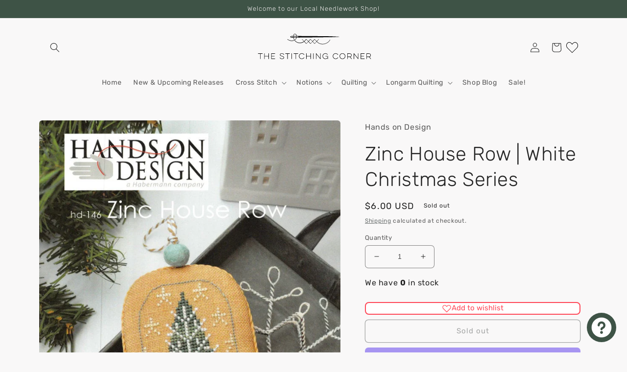

--- FILE ---
content_type: text/html; charset=utf-8
request_url: https://www.thestitchingcorner.com/products/zinc-house-row-white-christmas-series-hands-on-design-cross-stitch-pattern
body_size: 76690
content:
<!doctype html>
<html class="no-js" lang="en">
  <head>
    <meta charset="utf-8">
    <meta http-equiv="X-UA-Compatible" content="IE=edge">
    <meta name="viewport" content="width=device-width,initial-scale=1">
    <meta name="theme-color" content="">
    <link rel="canonical" href="https://www.thestitchingcorner.com/products/zinc-house-row-white-christmas-series-hands-on-design-cross-stitch-pattern">
    <link rel="preconnect" href="https://cdn.shopify.com" crossorigin><link rel="preconnect" href="https://fonts.shopifycdn.com" crossorigin>

    

<meta property="og:site_name" content="The Stitching Corner">
<meta property="og:url" content="https://www.thestitchingcorner.com/products/zinc-house-row-white-christmas-series-hands-on-design-cross-stitch-pattern">
<meta property="og:title" content="Hands on Design Zinc House Row | White Christmas Series Pattern">
<meta property="og:type" content="product">
<meta property="og:description" content="Hands on Design Zinc House Row | White Christmas Series Pattern"><meta property="og:image" content="http://www.thestitchingcorner.com/cdn/shop/products/il_fullxfull.1734520972_71js.jpg?v=1754074576">
  <meta property="og:image:secure_url" content="https://www.thestitchingcorner.com/cdn/shop/products/il_fullxfull.1734520972_71js.jpg?v=1754074576">
  <meta property="og:image:width" content="716">
  <meta property="og:image:height" content="1067"><meta property="og:price:amount" content="6.00">
  <meta property="og:price:currency" content="USD"><meta name="twitter:site" content="@thestitchcorner"><meta name="twitter:card" content="summary_large_image">
<meta name="twitter:title" content="Hands on Design Zinc House Row | White Christmas Series Pattern">
<meta name="twitter:description" content="Hands on Design Zinc House Row | White Christmas Series Pattern">


    <script src="//www.thestitchingcorner.com/cdn/shop/t/6/assets/global.js?v=126883849599054823651663606599" defer="defer"></script>
    <script>window.performance && window.performance.mark && window.performance.mark('shopify.content_for_header.start');</script><meta name="robots" content="noindex,nofollow">
<meta name="facebook-domain-verification" content="if1a2g1zsm8kxrq08hey77ecrdkk0g">
<meta name="facebook-domain-verification" content="bic7oqk2pmapgnexwlvya2tkovutcc">
<meta id="shopify-digital-wallet" name="shopify-digital-wallet" content="/28306767969/digital_wallets/dialog">
<meta name="shopify-checkout-api-token" content="e110da4f8db5b9f7c00529063a40c480">
<link rel="alternate" hreflang="x-default" href="https://www.thestitchingcorner.com/products/zinc-house-row-white-christmas-series-hands-on-design-cross-stitch-pattern">
<link rel="alternate" hreflang="en" href="https://www.thestitchingcorner.com/products/zinc-house-row-white-christmas-series-hands-on-design-cross-stitch-pattern">
<link rel="alternate" hreflang="en-CA" href="https://www.thestitchingcorner.com/en-ca/products/zinc-house-row-white-christmas-series-hands-on-design-cross-stitch-pattern">
<link rel="alternate" hreflang="en-AU" href="https://www.thestitchingcorner.com/en-au/products/zinc-house-row-white-christmas-series-hands-on-design-cross-stitch-pattern">
<link rel="alternate" type="application/json+oembed" href="https://www.thestitchingcorner.com/products/zinc-house-row-white-christmas-series-hands-on-design-cross-stitch-pattern.oembed">
<script async="async" src="/checkouts/internal/preloads.js?locale=en-US"></script>
<link rel="preconnect" href="https://shop.app" crossorigin="anonymous">
<script async="async" src="https://shop.app/checkouts/internal/preloads.js?locale=en-US&shop_id=28306767969" crossorigin="anonymous"></script>
<script id="apple-pay-shop-capabilities" type="application/json">{"shopId":28306767969,"countryCode":"US","currencyCode":"USD","merchantCapabilities":["supports3DS"],"merchantId":"gid:\/\/shopify\/Shop\/28306767969","merchantName":"The Stitching Corner","requiredBillingContactFields":["postalAddress","email","phone"],"requiredShippingContactFields":["postalAddress","email","phone"],"shippingType":"shipping","supportedNetworks":["visa","masterCard","discover","elo","jcb"],"total":{"type":"pending","label":"The Stitching Corner","amount":"1.00"},"shopifyPaymentsEnabled":true,"supportsSubscriptions":true}</script>
<script id="shopify-features" type="application/json">{"accessToken":"e110da4f8db5b9f7c00529063a40c480","betas":["rich-media-storefront-analytics"],"domain":"www.thestitchingcorner.com","predictiveSearch":true,"shopId":28306767969,"locale":"en"}</script>
<script>var Shopify = Shopify || {};
Shopify.shop = "jts-stitching-corner.myshopify.com";
Shopify.locale = "en";
Shopify.currency = {"active":"USD","rate":"1.0"};
Shopify.country = "US";
Shopify.theme = {"name":"2024-10-11 Craft","id":122600915041,"schema_name":"Craft","schema_version":"5.0.0","theme_store_id":1368,"role":"main"};
Shopify.theme.handle = "null";
Shopify.theme.style = {"id":null,"handle":null};
Shopify.cdnHost = "www.thestitchingcorner.com/cdn";
Shopify.routes = Shopify.routes || {};
Shopify.routes.root = "/";</script>
<script type="module">!function(o){(o.Shopify=o.Shopify||{}).modules=!0}(window);</script>
<script>!function(o){function n(){var o=[];function n(){o.push(Array.prototype.slice.apply(arguments))}return n.q=o,n}var t=o.Shopify=o.Shopify||{};t.loadFeatures=n(),t.autoloadFeatures=n()}(window);</script>
<script>
  window.ShopifyPay = window.ShopifyPay || {};
  window.ShopifyPay.apiHost = "shop.app\/pay";
  window.ShopifyPay.redirectState = null;
</script>
<script id="shop-js-analytics" type="application/json">{"pageType":"product"}</script>
<script defer="defer" async type="module" src="//www.thestitchingcorner.com/cdn/shopifycloud/shop-js/modules/v2/client.init-shop-cart-sync_C5BV16lS.en.esm.js"></script>
<script defer="defer" async type="module" src="//www.thestitchingcorner.com/cdn/shopifycloud/shop-js/modules/v2/chunk.common_CygWptCX.esm.js"></script>
<script type="module">
  await import("//www.thestitchingcorner.com/cdn/shopifycloud/shop-js/modules/v2/client.init-shop-cart-sync_C5BV16lS.en.esm.js");
await import("//www.thestitchingcorner.com/cdn/shopifycloud/shop-js/modules/v2/chunk.common_CygWptCX.esm.js");

  window.Shopify.SignInWithShop?.initShopCartSync?.({"fedCMEnabled":true,"windoidEnabled":true});

</script>
<script>
  window.Shopify = window.Shopify || {};
  if (!window.Shopify.featureAssets) window.Shopify.featureAssets = {};
  window.Shopify.featureAssets['shop-js'] = {"shop-cart-sync":["modules/v2/client.shop-cart-sync_ZFArdW7E.en.esm.js","modules/v2/chunk.common_CygWptCX.esm.js"],"init-fed-cm":["modules/v2/client.init-fed-cm_CmiC4vf6.en.esm.js","modules/v2/chunk.common_CygWptCX.esm.js"],"shop-button":["modules/v2/client.shop-button_tlx5R9nI.en.esm.js","modules/v2/chunk.common_CygWptCX.esm.js"],"shop-cash-offers":["modules/v2/client.shop-cash-offers_DOA2yAJr.en.esm.js","modules/v2/chunk.common_CygWptCX.esm.js","modules/v2/chunk.modal_D71HUcav.esm.js"],"init-windoid":["modules/v2/client.init-windoid_sURxWdc1.en.esm.js","modules/v2/chunk.common_CygWptCX.esm.js"],"shop-toast-manager":["modules/v2/client.shop-toast-manager_ClPi3nE9.en.esm.js","modules/v2/chunk.common_CygWptCX.esm.js"],"init-shop-email-lookup-coordinator":["modules/v2/client.init-shop-email-lookup-coordinator_B8hsDcYM.en.esm.js","modules/v2/chunk.common_CygWptCX.esm.js"],"init-shop-cart-sync":["modules/v2/client.init-shop-cart-sync_C5BV16lS.en.esm.js","modules/v2/chunk.common_CygWptCX.esm.js"],"avatar":["modules/v2/client.avatar_BTnouDA3.en.esm.js"],"pay-button":["modules/v2/client.pay-button_FdsNuTd3.en.esm.js","modules/v2/chunk.common_CygWptCX.esm.js"],"init-customer-accounts":["modules/v2/client.init-customer-accounts_DxDtT_ad.en.esm.js","modules/v2/client.shop-login-button_C5VAVYt1.en.esm.js","modules/v2/chunk.common_CygWptCX.esm.js","modules/v2/chunk.modal_D71HUcav.esm.js"],"init-shop-for-new-customer-accounts":["modules/v2/client.init-shop-for-new-customer-accounts_ChsxoAhi.en.esm.js","modules/v2/client.shop-login-button_C5VAVYt1.en.esm.js","modules/v2/chunk.common_CygWptCX.esm.js","modules/v2/chunk.modal_D71HUcav.esm.js"],"shop-login-button":["modules/v2/client.shop-login-button_C5VAVYt1.en.esm.js","modules/v2/chunk.common_CygWptCX.esm.js","modules/v2/chunk.modal_D71HUcav.esm.js"],"init-customer-accounts-sign-up":["modules/v2/client.init-customer-accounts-sign-up_CPSyQ0Tj.en.esm.js","modules/v2/client.shop-login-button_C5VAVYt1.en.esm.js","modules/v2/chunk.common_CygWptCX.esm.js","modules/v2/chunk.modal_D71HUcav.esm.js"],"shop-follow-button":["modules/v2/client.shop-follow-button_Cva4Ekp9.en.esm.js","modules/v2/chunk.common_CygWptCX.esm.js","modules/v2/chunk.modal_D71HUcav.esm.js"],"checkout-modal":["modules/v2/client.checkout-modal_BPM8l0SH.en.esm.js","modules/v2/chunk.common_CygWptCX.esm.js","modules/v2/chunk.modal_D71HUcav.esm.js"],"lead-capture":["modules/v2/client.lead-capture_Bi8yE_yS.en.esm.js","modules/v2/chunk.common_CygWptCX.esm.js","modules/v2/chunk.modal_D71HUcav.esm.js"],"shop-login":["modules/v2/client.shop-login_D6lNrXab.en.esm.js","modules/v2/chunk.common_CygWptCX.esm.js","modules/v2/chunk.modal_D71HUcav.esm.js"],"payment-terms":["modules/v2/client.payment-terms_CZxnsJam.en.esm.js","modules/v2/chunk.common_CygWptCX.esm.js","modules/v2/chunk.modal_D71HUcav.esm.js"]};
</script>
<script>(function() {
  var isLoaded = false;
  function asyncLoad() {
    if (isLoaded) return;
    isLoaded = true;
    var urls = ["https:\/\/cdn-app.sealsubscriptions.com\/shopify\/public\/js\/sealsubscriptions.js?shop=jts-stitching-corner.myshopify.com"];
    for (var i = 0; i < urls.length; i++) {
      var s = document.createElement('script');
      s.type = 'text/javascript';
      s.async = true;
      s.src = urls[i];
      var x = document.getElementsByTagName('script')[0];
      x.parentNode.insertBefore(s, x);
    }
  };
  if(window.attachEvent) {
    window.attachEvent('onload', asyncLoad);
  } else {
    window.addEventListener('load', asyncLoad, false);
  }
})();</script>
<script id="__st">var __st={"a":28306767969,"offset":-18000,"reqid":"11f7e644-76b7-480b-916c-60c9cade2dba-1768751456","pageurl":"www.thestitchingcorner.com\/products\/zinc-house-row-white-christmas-series-hands-on-design-cross-stitch-pattern","u":"5dca0e6b1193","p":"product","rtyp":"product","rid":4703135268961};</script>
<script>window.ShopifyPaypalV4VisibilityTracking = true;</script>
<script id="captcha-bootstrap">!function(){'use strict';const t='contact',e='account',n='new_comment',o=[[t,t],['blogs',n],['comments',n],[t,'customer']],c=[[e,'customer_login'],[e,'guest_login'],[e,'recover_customer_password'],[e,'create_customer']],r=t=>t.map((([t,e])=>`form[action*='/${t}']:not([data-nocaptcha='true']) input[name='form_type'][value='${e}']`)).join(','),a=t=>()=>t?[...document.querySelectorAll(t)].map((t=>t.form)):[];function s(){const t=[...o],e=r(t);return a(e)}const i='password',u='form_key',d=['recaptcha-v3-token','g-recaptcha-response','h-captcha-response',i],f=()=>{try{return window.sessionStorage}catch{return}},m='__shopify_v',_=t=>t.elements[u];function p(t,e,n=!1){try{const o=window.sessionStorage,c=JSON.parse(o.getItem(e)),{data:r}=function(t){const{data:e,action:n}=t;return t[m]||n?{data:e,action:n}:{data:t,action:n}}(c);for(const[e,n]of Object.entries(r))t.elements[e]&&(t.elements[e].value=n);n&&o.removeItem(e)}catch(o){console.error('form repopulation failed',{error:o})}}const l='form_type',E='cptcha';function T(t){t.dataset[E]=!0}const w=window,h=w.document,L='Shopify',v='ce_forms',y='captcha';let A=!1;((t,e)=>{const n=(g='f06e6c50-85a8-45c8-87d0-21a2b65856fe',I='https://cdn.shopify.com/shopifycloud/storefront-forms-hcaptcha/ce_storefront_forms_captcha_hcaptcha.v1.5.2.iife.js',D={infoText:'Protected by hCaptcha',privacyText:'Privacy',termsText:'Terms'},(t,e,n)=>{const o=w[L][v],c=o.bindForm;if(c)return c(t,g,e,D).then(n);var r;o.q.push([[t,g,e,D],n]),r=I,A||(h.body.append(Object.assign(h.createElement('script'),{id:'captcha-provider',async:!0,src:r})),A=!0)});var g,I,D;w[L]=w[L]||{},w[L][v]=w[L][v]||{},w[L][v].q=[],w[L][y]=w[L][y]||{},w[L][y].protect=function(t,e){n(t,void 0,e),T(t)},Object.freeze(w[L][y]),function(t,e,n,w,h,L){const[v,y,A,g]=function(t,e,n){const i=e?o:[],u=t?c:[],d=[...i,...u],f=r(d),m=r(i),_=r(d.filter((([t,e])=>n.includes(e))));return[a(f),a(m),a(_),s()]}(w,h,L),I=t=>{const e=t.target;return e instanceof HTMLFormElement?e:e&&e.form},D=t=>v().includes(t);t.addEventListener('submit',(t=>{const e=I(t);if(!e)return;const n=D(e)&&!e.dataset.hcaptchaBound&&!e.dataset.recaptchaBound,o=_(e),c=g().includes(e)&&(!o||!o.value);(n||c)&&t.preventDefault(),c&&!n&&(function(t){try{if(!f())return;!function(t){const e=f();if(!e)return;const n=_(t);if(!n)return;const o=n.value;o&&e.removeItem(o)}(t);const e=Array.from(Array(32),(()=>Math.random().toString(36)[2])).join('');!function(t,e){_(t)||t.append(Object.assign(document.createElement('input'),{type:'hidden',name:u})),t.elements[u].value=e}(t,e),function(t,e){const n=f();if(!n)return;const o=[...t.querySelectorAll(`input[type='${i}']`)].map((({name:t})=>t)),c=[...d,...o],r={};for(const[a,s]of new FormData(t).entries())c.includes(a)||(r[a]=s);n.setItem(e,JSON.stringify({[m]:1,action:t.action,data:r}))}(t,e)}catch(e){console.error('failed to persist form',e)}}(e),e.submit())}));const S=(t,e)=>{t&&!t.dataset[E]&&(n(t,e.some((e=>e===t))),T(t))};for(const o of['focusin','change'])t.addEventListener(o,(t=>{const e=I(t);D(e)&&S(e,y())}));const B=e.get('form_key'),M=e.get(l),P=B&&M;t.addEventListener('DOMContentLoaded',(()=>{const t=y();if(P)for(const e of t)e.elements[l].value===M&&p(e,B);[...new Set([...A(),...v().filter((t=>'true'===t.dataset.shopifyCaptcha))])].forEach((e=>S(e,t)))}))}(h,new URLSearchParams(w.location.search),n,t,e,['guest_login'])})(!0,!0)}();</script>
<script integrity="sha256-4kQ18oKyAcykRKYeNunJcIwy7WH5gtpwJnB7kiuLZ1E=" data-source-attribution="shopify.loadfeatures" defer="defer" src="//www.thestitchingcorner.com/cdn/shopifycloud/storefront/assets/storefront/load_feature-a0a9edcb.js" crossorigin="anonymous"></script>
<script crossorigin="anonymous" defer="defer" src="//www.thestitchingcorner.com/cdn/shopifycloud/storefront/assets/shopify_pay/storefront-65b4c6d7.js?v=20250812"></script>
<script data-source-attribution="shopify.dynamic_checkout.dynamic.init">var Shopify=Shopify||{};Shopify.PaymentButton=Shopify.PaymentButton||{isStorefrontPortableWallets:!0,init:function(){window.Shopify.PaymentButton.init=function(){};var t=document.createElement("script");t.src="https://www.thestitchingcorner.com/cdn/shopifycloud/portable-wallets/latest/portable-wallets.en.js",t.type="module",document.head.appendChild(t)}};
</script>
<script data-source-attribution="shopify.dynamic_checkout.buyer_consent">
  function portableWalletsHideBuyerConsent(e){var t=document.getElementById("shopify-buyer-consent"),n=document.getElementById("shopify-subscription-policy-button");t&&n&&(t.classList.add("hidden"),t.setAttribute("aria-hidden","true"),n.removeEventListener("click",e))}function portableWalletsShowBuyerConsent(e){var t=document.getElementById("shopify-buyer-consent"),n=document.getElementById("shopify-subscription-policy-button");t&&n&&(t.classList.remove("hidden"),t.removeAttribute("aria-hidden"),n.addEventListener("click",e))}window.Shopify?.PaymentButton&&(window.Shopify.PaymentButton.hideBuyerConsent=portableWalletsHideBuyerConsent,window.Shopify.PaymentButton.showBuyerConsent=portableWalletsShowBuyerConsent);
</script>
<script>
  function portableWalletsCleanup(e){e&&e.src&&console.error("Failed to load portable wallets script "+e.src);var t=document.querySelectorAll("shopify-accelerated-checkout .shopify-payment-button__skeleton, shopify-accelerated-checkout-cart .wallet-cart-button__skeleton"),e=document.getElementById("shopify-buyer-consent");for(let e=0;e<t.length;e++)t[e].remove();e&&e.remove()}function portableWalletsNotLoadedAsModule(e){e instanceof ErrorEvent&&"string"==typeof e.message&&e.message.includes("import.meta")&&"string"==typeof e.filename&&e.filename.includes("portable-wallets")&&(window.removeEventListener("error",portableWalletsNotLoadedAsModule),window.Shopify.PaymentButton.failedToLoad=e,"loading"===document.readyState?document.addEventListener("DOMContentLoaded",window.Shopify.PaymentButton.init):window.Shopify.PaymentButton.init())}window.addEventListener("error",portableWalletsNotLoadedAsModule);
</script>

<script type="module" src="https://www.thestitchingcorner.com/cdn/shopifycloud/portable-wallets/latest/portable-wallets.en.js" onError="portableWalletsCleanup(this)" crossorigin="anonymous"></script>
<script nomodule>
  document.addEventListener("DOMContentLoaded", portableWalletsCleanup);
</script>

<link id="shopify-accelerated-checkout-styles" rel="stylesheet" media="screen" href="https://www.thestitchingcorner.com/cdn/shopifycloud/portable-wallets/latest/accelerated-checkout-backwards-compat.css" crossorigin="anonymous">
<style id="shopify-accelerated-checkout-cart">
        #shopify-buyer-consent {
  margin-top: 1em;
  display: inline-block;
  width: 100%;
}

#shopify-buyer-consent.hidden {
  display: none;
}

#shopify-subscription-policy-button {
  background: none;
  border: none;
  padding: 0;
  text-decoration: underline;
  font-size: inherit;
  cursor: pointer;
}

#shopify-subscription-policy-button::before {
  box-shadow: none;
}

      </style>
<script id="sections-script" data-sections="header,footer" defer="defer" src="//www.thestitchingcorner.com/cdn/shop/t/6/compiled_assets/scripts.js?6545"></script>
<script>window.performance && window.performance.mark && window.performance.mark('shopify.content_for_header.end');</script>


    <style data-shopify>
      @font-face {
  font-family: Rubik;
  font-weight: 400;
  font-style: normal;
  font-display: swap;
  src: url("//www.thestitchingcorner.com/cdn/fonts/rubik/rubik_n4.c2fb67c90aa34ecf8da34fc1da937ee9c0c27942.woff2") format("woff2"),
       url("//www.thestitchingcorner.com/cdn/fonts/rubik/rubik_n4.d229bd4a6a25ec476a0829a74bf3657a5fd9aa36.woff") format("woff");
}

      @font-face {
  font-family: Rubik;
  font-weight: 700;
  font-style: normal;
  font-display: swap;
  src: url("//www.thestitchingcorner.com/cdn/fonts/rubik/rubik_n7.9ddb1ff19ac4667369e1c444a6663062e115e651.woff2") format("woff2"),
       url("//www.thestitchingcorner.com/cdn/fonts/rubik/rubik_n7.2f2815a4763d5118fdb49ad25ccceea3eafcae92.woff") format("woff");
}

      @font-face {
  font-family: Rubik;
  font-weight: 400;
  font-style: italic;
  font-display: swap;
  src: url("//www.thestitchingcorner.com/cdn/fonts/rubik/rubik_i4.528fdfa8adf0c2cb49c0f6d132dcaffa910849d6.woff2") format("woff2"),
       url("//www.thestitchingcorner.com/cdn/fonts/rubik/rubik_i4.937396c2106c0db7a4072bbcd373d4e3d0ab306b.woff") format("woff");
}

      @font-face {
  font-family: Rubik;
  font-weight: 700;
  font-style: italic;
  font-display: swap;
  src: url("//www.thestitchingcorner.com/cdn/fonts/rubik/rubik_i7.e37585fef76596b7b87ec84ca28db2ef5e3df433.woff2") format("woff2"),
       url("//www.thestitchingcorner.com/cdn/fonts/rubik/rubik_i7.a18d51774424b841c335ca3a15ab66cba9fce8c1.woff") format("woff");
}

      @font-face {
  font-family: Rubik;
  font-weight: 300;
  font-style: normal;
  font-display: swap;
  src: url("//www.thestitchingcorner.com/cdn/fonts/rubik/rubik_n3.28109fbcae8bc8da2127ed6af6c67e4379561eae.woff2") format("woff2"),
       url("//www.thestitchingcorner.com/cdn/fonts/rubik/rubik_n3.942906c434ddf3af9a94498663613ee37f663688.woff") format("woff");
}


      :root {
        --font-body-family: Rubik, sans-serif;
        --font-body-style: normal;
        --font-body-weight: 400;
        --font-body-weight-bold: 700;

        --font-heading-family: Rubik, sans-serif;
        --font-heading-style: normal;
        --font-heading-weight: 300;

        --font-body-scale: 1.0;
        --font-heading-scale: 1.0;

        --color-base-text: 37, 37, 37;
        --color-shadow: 37, 37, 37;
        --color-base-background-1: 249, 248, 248;
        --color-base-background-2: 255, 255, 255;
        --color-base-solid-button-labels: 239, 236, 236;
        --color-base-outline-button-labels: 80, 86, 85;
        --color-base-accent-1: 62, 83, 70;
        --color-base-accent-2: 62, 83, 70;
        --payment-terms-background-color: #f9f8f8;

        --gradient-base-background-1: #f9f8f8;
        --gradient-base-background-2: #ffffff;
        --gradient-base-accent-1: #3e5346;
        --gradient-base-accent-2: #3E5346;

        --media-padding: px;
        --media-border-opacity: 0.1;
        --media-border-width: 0px;
        --media-radius: 6px;
        --media-shadow-opacity: 0.0;
        --media-shadow-horizontal-offset: 0px;
        --media-shadow-vertical-offset: 4px;
        --media-shadow-blur-radius: 5px;
        --media-shadow-visible: 0;

        --page-width: 120rem;
        --page-width-margin: 0rem;

        --product-card-image-padding: 0.0rem;
        --product-card-corner-radius: 0.6rem;
        --product-card-text-alignment: left;
        --product-card-border-width: 0.1rem;
        --product-card-border-opacity: 0.1;
        --product-card-shadow-opacity: 0.0;
        --product-card-shadow-visible: 0;
        --product-card-shadow-horizontal-offset: 0.0rem;
        --product-card-shadow-vertical-offset: 0.4rem;
        --product-card-shadow-blur-radius: 0.5rem;

        --collection-card-image-padding: 0.0rem;
        --collection-card-corner-radius: 0.0rem;
        --collection-card-text-alignment: left;
        --collection-card-border-width: 0.0rem;
        --collection-card-border-opacity: 0.0;
        --collection-card-shadow-opacity: 0.1;
        --collection-card-shadow-visible: 1;
        --collection-card-shadow-horizontal-offset: 0.0rem;
        --collection-card-shadow-vertical-offset: 0.0rem;
        --collection-card-shadow-blur-radius: 0.0rem;

        --blog-card-image-padding: 0.0rem;
        --blog-card-corner-radius: 0.0rem;
        --blog-card-text-alignment: left;
        --blog-card-border-width: 0.0rem;
        --blog-card-border-opacity: 0.0;
        --blog-card-shadow-opacity: 0.1;
        --blog-card-shadow-visible: 1;
        --blog-card-shadow-horizontal-offset: 0.0rem;
        --blog-card-shadow-vertical-offset: 0.0rem;
        --blog-card-shadow-blur-radius: 0.0rem;

        --badge-corner-radius: 0.6rem;

        --popup-border-width: 1px;
        --popup-border-opacity: 0.5;
        --popup-corner-radius: 6px;
        --popup-shadow-opacity: 0.0;
        --popup-shadow-horizontal-offset: 0px;
        --popup-shadow-vertical-offset: 4px;
        --popup-shadow-blur-radius: 5px;

        --drawer-border-width: 1px;
        --drawer-border-opacity: 0.1;
        --drawer-shadow-opacity: 0.0;
        --drawer-shadow-horizontal-offset: 0px;
        --drawer-shadow-vertical-offset: 4px;
        --drawer-shadow-blur-radius: 5px;

        --spacing-sections-desktop: 0px;
        --spacing-sections-mobile: 0px;

        --grid-desktop-vertical-spacing: 20px;
        --grid-desktop-horizontal-spacing: 20px;
        --grid-mobile-vertical-spacing: 10px;
        --grid-mobile-horizontal-spacing: 10px;

        --text-boxes-border-opacity: 0.1;
        --text-boxes-border-width: 0px;
        --text-boxes-radius: 6px;
        --text-boxes-shadow-opacity: 0.0;
        --text-boxes-shadow-visible: 0;
        --text-boxes-shadow-horizontal-offset: 0px;
        --text-boxes-shadow-vertical-offset: 4px;
        --text-boxes-shadow-blur-radius: 5px;

        --buttons-radius: 6px;
        --buttons-radius-outset: 7px;
        --buttons-border-width: 1px;
        --buttons-border-opacity: 1.0;
        --buttons-shadow-opacity: 0.0;
        --buttons-shadow-visible: 0;
        --buttons-shadow-horizontal-offset: 0px;
        --buttons-shadow-vertical-offset: 4px;
        --buttons-shadow-blur-radius: 5px;
        --buttons-border-offset: 0.3px;

        --inputs-radius: 6px;
        --inputs-border-width: 1px;
        --inputs-border-opacity: 0.55;
        --inputs-shadow-opacity: 0.0;
        --inputs-shadow-horizontal-offset: 0px;
        --inputs-margin-offset: 0px;
        --inputs-shadow-vertical-offset: 4px;
        --inputs-shadow-blur-radius: 5px;
        --inputs-radius-outset: 7px;

        --variant-pills-radius: 40px;
        --variant-pills-border-width: 1px;
        --variant-pills-border-opacity: 0.55;
        --variant-pills-shadow-opacity: 0.0;
        --variant-pills-shadow-horizontal-offset: 0px;
        --variant-pills-shadow-vertical-offset: 4px;
        --variant-pills-shadow-blur-radius: 5px;
      }

      *,
      *::before,
      *::after {
        box-sizing: inherit;
      }

      html {
        box-sizing: border-box;
        font-size: calc(var(--font-body-scale) * 62.5%);
        height: 100%;
      }

      body {
        display: grid;
        grid-template-rows: auto auto 1fr auto;
        grid-template-columns: 100%;
        min-height: 100%;
        margin: 0;
        font-size: 1.5rem;
        letter-spacing: 0.06rem;
        line-height: calc(1 + 0.8 / var(--font-body-scale));
        font-family: var(--font-body-family);
        font-style: var(--font-body-style);
        font-weight: var(--font-body-weight);
      }

      @media screen and (min-width: 750px) {
        body {
          font-size: 1.6rem;
        }
      }
    </style>

    <link href="//www.thestitchingcorner.com/cdn/shop/t/6/assets/base.css?v=106997162017984916431663603469" rel="stylesheet" type="text/css" media="all" />
<link rel="preload" as="font" href="//www.thestitchingcorner.com/cdn/fonts/rubik/rubik_n4.c2fb67c90aa34ecf8da34fc1da937ee9c0c27942.woff2" type="font/woff2" crossorigin><link rel="preload" as="font" href="//www.thestitchingcorner.com/cdn/fonts/rubik/rubik_n3.28109fbcae8bc8da2127ed6af6c67e4379561eae.woff2" type="font/woff2" crossorigin><link rel="stylesheet" href="//www.thestitchingcorner.com/cdn/shop/t/6/assets/component-predictive-search.css?v=83512081251802922551663603468" media="print" onload="this.media='all'"><script>document.documentElement.className = document.documentElement.className.replace('no-js', 'js');
    if (Shopify.designMode) {
      document.documentElement.classList.add('shopify-design-mode');
    }
    </script>
  <!-- BEGIN app block: shopify://apps/smart-seo/blocks/smartseo/7b0a6064-ca2e-4392-9a1d-8c43c942357b --><meta name="smart-seo-integrated" content="true" /><!-- metatagsSavedToSEOFields:  --><!-- BEGIN app snippet: smartseo.product.metatags --><!-- product_seo_template_metafield:  --><title>Hands on Design Zinc House Row | White Christmas Series Pattern</title>
<meta name="description" content="Hands on Design Zinc House Row | White Christmas Series Pattern" />
<meta name="smartseo-timestamp" content="0" /><!-- END app snippet --><!-- END app block --><script src="https://cdn.shopify.com/extensions/7bc9bb47-adfa-4267-963e-cadee5096caf/inbox-1252/assets/inbox-chat-loader.js" type="text/javascript" defer="defer"></script>
<link href="https://monorail-edge.shopifysvc.com" rel="dns-prefetch">
<script>(function(){if ("sendBeacon" in navigator && "performance" in window) {try {var session_token_from_headers = performance.getEntriesByType('navigation')[0].serverTiming.find(x => x.name == '_s').description;} catch {var session_token_from_headers = undefined;}var session_cookie_matches = document.cookie.match(/_shopify_s=([^;]*)/);var session_token_from_cookie = session_cookie_matches && session_cookie_matches.length === 2 ? session_cookie_matches[1] : "";var session_token = session_token_from_headers || session_token_from_cookie || "";function handle_abandonment_event(e) {var entries = performance.getEntries().filter(function(entry) {return /monorail-edge.shopifysvc.com/.test(entry.name);});if (!window.abandonment_tracked && entries.length === 0) {window.abandonment_tracked = true;var currentMs = Date.now();var navigation_start = performance.timing.navigationStart;var payload = {shop_id: 28306767969,url: window.location.href,navigation_start,duration: currentMs - navigation_start,session_token,page_type: "product"};window.navigator.sendBeacon("https://monorail-edge.shopifysvc.com/v1/produce", JSON.stringify({schema_id: "online_store_buyer_site_abandonment/1.1",payload: payload,metadata: {event_created_at_ms: currentMs,event_sent_at_ms: currentMs}}));}}window.addEventListener('pagehide', handle_abandonment_event);}}());</script>
<script id="web-pixels-manager-setup">(function e(e,d,r,n,o){if(void 0===o&&(o={}),!Boolean(null===(a=null===(i=window.Shopify)||void 0===i?void 0:i.analytics)||void 0===a?void 0:a.replayQueue)){var i,a;window.Shopify=window.Shopify||{};var t=window.Shopify;t.analytics=t.analytics||{};var s=t.analytics;s.replayQueue=[],s.publish=function(e,d,r){return s.replayQueue.push([e,d,r]),!0};try{self.performance.mark("wpm:start")}catch(e){}var l=function(){var e={modern:/Edge?\/(1{2}[4-9]|1[2-9]\d|[2-9]\d{2}|\d{4,})\.\d+(\.\d+|)|Firefox\/(1{2}[4-9]|1[2-9]\d|[2-9]\d{2}|\d{4,})\.\d+(\.\d+|)|Chrom(ium|e)\/(9{2}|\d{3,})\.\d+(\.\d+|)|(Maci|X1{2}).+ Version\/(15\.\d+|(1[6-9]|[2-9]\d|\d{3,})\.\d+)([,.]\d+|)( \(\w+\)|)( Mobile\/\w+|) Safari\/|Chrome.+OPR\/(9{2}|\d{3,})\.\d+\.\d+|(CPU[ +]OS|iPhone[ +]OS|CPU[ +]iPhone|CPU IPhone OS|CPU iPad OS)[ +]+(15[._]\d+|(1[6-9]|[2-9]\d|\d{3,})[._]\d+)([._]\d+|)|Android:?[ /-](13[3-9]|1[4-9]\d|[2-9]\d{2}|\d{4,})(\.\d+|)(\.\d+|)|Android.+Firefox\/(13[5-9]|1[4-9]\d|[2-9]\d{2}|\d{4,})\.\d+(\.\d+|)|Android.+Chrom(ium|e)\/(13[3-9]|1[4-9]\d|[2-9]\d{2}|\d{4,})\.\d+(\.\d+|)|SamsungBrowser\/([2-9]\d|\d{3,})\.\d+/,legacy:/Edge?\/(1[6-9]|[2-9]\d|\d{3,})\.\d+(\.\d+|)|Firefox\/(5[4-9]|[6-9]\d|\d{3,})\.\d+(\.\d+|)|Chrom(ium|e)\/(5[1-9]|[6-9]\d|\d{3,})\.\d+(\.\d+|)([\d.]+$|.*Safari\/(?![\d.]+ Edge\/[\d.]+$))|(Maci|X1{2}).+ Version\/(10\.\d+|(1[1-9]|[2-9]\d|\d{3,})\.\d+)([,.]\d+|)( \(\w+\)|)( Mobile\/\w+|) Safari\/|Chrome.+OPR\/(3[89]|[4-9]\d|\d{3,})\.\d+\.\d+|(CPU[ +]OS|iPhone[ +]OS|CPU[ +]iPhone|CPU IPhone OS|CPU iPad OS)[ +]+(10[._]\d+|(1[1-9]|[2-9]\d|\d{3,})[._]\d+)([._]\d+|)|Android:?[ /-](13[3-9]|1[4-9]\d|[2-9]\d{2}|\d{4,})(\.\d+|)(\.\d+|)|Mobile Safari.+OPR\/([89]\d|\d{3,})\.\d+\.\d+|Android.+Firefox\/(13[5-9]|1[4-9]\d|[2-9]\d{2}|\d{4,})\.\d+(\.\d+|)|Android.+Chrom(ium|e)\/(13[3-9]|1[4-9]\d|[2-9]\d{2}|\d{4,})\.\d+(\.\d+|)|Android.+(UC? ?Browser|UCWEB|U3)[ /]?(15\.([5-9]|\d{2,})|(1[6-9]|[2-9]\d|\d{3,})\.\d+)\.\d+|SamsungBrowser\/(5\.\d+|([6-9]|\d{2,})\.\d+)|Android.+MQ{2}Browser\/(14(\.(9|\d{2,})|)|(1[5-9]|[2-9]\d|\d{3,})(\.\d+|))(\.\d+|)|K[Aa][Ii]OS\/(3\.\d+|([4-9]|\d{2,})\.\d+)(\.\d+|)/},d=e.modern,r=e.legacy,n=navigator.userAgent;return n.match(d)?"modern":n.match(r)?"legacy":"unknown"}(),u="modern"===l?"modern":"legacy",c=(null!=n?n:{modern:"",legacy:""})[u],f=function(e){return[e.baseUrl,"/wpm","/b",e.hashVersion,"modern"===e.buildTarget?"m":"l",".js"].join("")}({baseUrl:d,hashVersion:r,buildTarget:u}),m=function(e){var d=e.version,r=e.bundleTarget,n=e.surface,o=e.pageUrl,i=e.monorailEndpoint;return{emit:function(e){var a=e.status,t=e.errorMsg,s=(new Date).getTime(),l=JSON.stringify({metadata:{event_sent_at_ms:s},events:[{schema_id:"web_pixels_manager_load/3.1",payload:{version:d,bundle_target:r,page_url:o,status:a,surface:n,error_msg:t},metadata:{event_created_at_ms:s}}]});if(!i)return console&&console.warn&&console.warn("[Web Pixels Manager] No Monorail endpoint provided, skipping logging."),!1;try{return self.navigator.sendBeacon.bind(self.navigator)(i,l)}catch(e){}var u=new XMLHttpRequest;try{return u.open("POST",i,!0),u.setRequestHeader("Content-Type","text/plain"),u.send(l),!0}catch(e){return console&&console.warn&&console.warn("[Web Pixels Manager] Got an unhandled error while logging to Monorail."),!1}}}}({version:r,bundleTarget:l,surface:e.surface,pageUrl:self.location.href,monorailEndpoint:e.monorailEndpoint});try{o.browserTarget=l,function(e){var d=e.src,r=e.async,n=void 0===r||r,o=e.onload,i=e.onerror,a=e.sri,t=e.scriptDataAttributes,s=void 0===t?{}:t,l=document.createElement("script"),u=document.querySelector("head"),c=document.querySelector("body");if(l.async=n,l.src=d,a&&(l.integrity=a,l.crossOrigin="anonymous"),s)for(var f in s)if(Object.prototype.hasOwnProperty.call(s,f))try{l.dataset[f]=s[f]}catch(e){}if(o&&l.addEventListener("load",o),i&&l.addEventListener("error",i),u)u.appendChild(l);else{if(!c)throw new Error("Did not find a head or body element to append the script");c.appendChild(l)}}({src:f,async:!0,onload:function(){if(!function(){var e,d;return Boolean(null===(d=null===(e=window.Shopify)||void 0===e?void 0:e.analytics)||void 0===d?void 0:d.initialized)}()){var d=window.webPixelsManager.init(e)||void 0;if(d){var r=window.Shopify.analytics;r.replayQueue.forEach((function(e){var r=e[0],n=e[1],o=e[2];d.publishCustomEvent(r,n,o)})),r.replayQueue=[],r.publish=d.publishCustomEvent,r.visitor=d.visitor,r.initialized=!0}}},onerror:function(){return m.emit({status:"failed",errorMsg:"".concat(f," has failed to load")})},sri:function(e){var d=/^sha384-[A-Za-z0-9+/=]+$/;return"string"==typeof e&&d.test(e)}(c)?c:"",scriptDataAttributes:o}),m.emit({status:"loading"})}catch(e){m.emit({status:"failed",errorMsg:(null==e?void 0:e.message)||"Unknown error"})}}})({shopId: 28306767969,storefrontBaseUrl: "https://www.thestitchingcorner.com",extensionsBaseUrl: "https://extensions.shopifycdn.com/cdn/shopifycloud/web-pixels-manager",monorailEndpoint: "https://monorail-edge.shopifysvc.com/unstable/produce_batch",surface: "storefront-renderer",enabledBetaFlags: ["2dca8a86"],webPixelsConfigList: [{"id":"1156612373","configuration":"{\"accountID\":\"123\"}","eventPayloadVersion":"v1","runtimeContext":"STRICT","scriptVersion":"2c699a2a366ce5bdcff38b724f5887db","type":"APP","apiClientId":5394113,"privacyPurposes":["ANALYTICS"],"dataSharingAdjustments":{"protectedCustomerApprovalScopes":["read_customer_email","read_customer_name","read_customer_personal_data"]}},{"id":"635765013","configuration":"{\"config\":\"{\\\"google_tag_ids\\\":[\\\"G-J3V0ZWMYJG\\\",\\\"GT-5R7PGHM\\\"],\\\"target_country\\\":\\\"US\\\",\\\"gtag_events\\\":[{\\\"type\\\":\\\"search\\\",\\\"action_label\\\":\\\"G-J3V0ZWMYJG\\\"},{\\\"type\\\":\\\"begin_checkout\\\",\\\"action_label\\\":\\\"G-J3V0ZWMYJG\\\"},{\\\"type\\\":\\\"view_item\\\",\\\"action_label\\\":[\\\"G-J3V0ZWMYJG\\\",\\\"MC-DF1RQYF0G9\\\"]},{\\\"type\\\":\\\"purchase\\\",\\\"action_label\\\":[\\\"G-J3V0ZWMYJG\\\",\\\"MC-DF1RQYF0G9\\\"]},{\\\"type\\\":\\\"page_view\\\",\\\"action_label\\\":[\\\"G-J3V0ZWMYJG\\\",\\\"MC-DF1RQYF0G9\\\"]},{\\\"type\\\":\\\"add_payment_info\\\",\\\"action_label\\\":\\\"G-J3V0ZWMYJG\\\"},{\\\"type\\\":\\\"add_to_cart\\\",\\\"action_label\\\":\\\"G-J3V0ZWMYJG\\\"}],\\\"enable_monitoring_mode\\\":false}\"}","eventPayloadVersion":"v1","runtimeContext":"OPEN","scriptVersion":"b2a88bafab3e21179ed38636efcd8a93","type":"APP","apiClientId":1780363,"privacyPurposes":[],"dataSharingAdjustments":{"protectedCustomerApprovalScopes":["read_customer_address","read_customer_email","read_customer_name","read_customer_personal_data","read_customer_phone"]}},{"id":"529170709","configuration":"{\"pixelCode\":\"CKTAQMBC77UFJGLB82H0\"}","eventPayloadVersion":"v1","runtimeContext":"STRICT","scriptVersion":"22e92c2ad45662f435e4801458fb78cc","type":"APP","apiClientId":4383523,"privacyPurposes":["ANALYTICS","MARKETING","SALE_OF_DATA"],"dataSharingAdjustments":{"protectedCustomerApprovalScopes":["read_customer_address","read_customer_email","read_customer_name","read_customer_personal_data","read_customer_phone"]}},{"id":"231735573","configuration":"{\"pixel_id\":\"2099528173490542\",\"pixel_type\":\"facebook_pixel\",\"metaapp_system_user_token\":\"-\"}","eventPayloadVersion":"v1","runtimeContext":"OPEN","scriptVersion":"ca16bc87fe92b6042fbaa3acc2fbdaa6","type":"APP","apiClientId":2329312,"privacyPurposes":["ANALYTICS","MARKETING","SALE_OF_DATA"],"dataSharingAdjustments":{"protectedCustomerApprovalScopes":["read_customer_address","read_customer_email","read_customer_name","read_customer_personal_data","read_customer_phone"]}},{"id":"shopify-app-pixel","configuration":"{}","eventPayloadVersion":"v1","runtimeContext":"STRICT","scriptVersion":"0450","apiClientId":"shopify-pixel","type":"APP","privacyPurposes":["ANALYTICS","MARKETING"]},{"id":"shopify-custom-pixel","eventPayloadVersion":"v1","runtimeContext":"LAX","scriptVersion":"0450","apiClientId":"shopify-pixel","type":"CUSTOM","privacyPurposes":["ANALYTICS","MARKETING"]}],isMerchantRequest: false,initData: {"shop":{"name":"The Stitching Corner","paymentSettings":{"currencyCode":"USD"},"myshopifyDomain":"jts-stitching-corner.myshopify.com","countryCode":"US","storefrontUrl":"https:\/\/www.thestitchingcorner.com"},"customer":null,"cart":null,"checkout":null,"productVariants":[{"price":{"amount":6.0,"currencyCode":"USD"},"product":{"title":"Zinc House Row | White Christmas Series","vendor":"Hands on Design","id":"4703135268961","untranslatedTitle":"Zinc House Row | White Christmas Series","url":"\/products\/zinc-house-row-white-christmas-series-hands-on-design-cross-stitch-pattern","type":"Pattern"},"id":"32546223652961","image":{"src":"\/\/www.thestitchingcorner.com\/cdn\/shop\/products\/il_fullxfull.1734520972_71js.jpg?v=1754074576"},"sku":"HOD221","title":"Default Title","untranslatedTitle":"Default Title"}],"purchasingCompany":null},},"https://www.thestitchingcorner.com/cdn","fcfee988w5aeb613cpc8e4bc33m6693e112",{"modern":"","legacy":""},{"shopId":"28306767969","storefrontBaseUrl":"https:\/\/www.thestitchingcorner.com","extensionBaseUrl":"https:\/\/extensions.shopifycdn.com\/cdn\/shopifycloud\/web-pixels-manager","surface":"storefront-renderer","enabledBetaFlags":"[\"2dca8a86\"]","isMerchantRequest":"false","hashVersion":"fcfee988w5aeb613cpc8e4bc33m6693e112","publish":"custom","events":"[[\"page_viewed\",{}],[\"product_viewed\",{\"productVariant\":{\"price\":{\"amount\":6.0,\"currencyCode\":\"USD\"},\"product\":{\"title\":\"Zinc House Row | White Christmas Series\",\"vendor\":\"Hands on Design\",\"id\":\"4703135268961\",\"untranslatedTitle\":\"Zinc House Row | White Christmas Series\",\"url\":\"\/products\/zinc-house-row-white-christmas-series-hands-on-design-cross-stitch-pattern\",\"type\":\"Pattern\"},\"id\":\"32546223652961\",\"image\":{\"src\":\"\/\/www.thestitchingcorner.com\/cdn\/shop\/products\/il_fullxfull.1734520972_71js.jpg?v=1754074576\"},\"sku\":\"HOD221\",\"title\":\"Default Title\",\"untranslatedTitle\":\"Default Title\"}}]]"});</script><script>
  window.ShopifyAnalytics = window.ShopifyAnalytics || {};
  window.ShopifyAnalytics.meta = window.ShopifyAnalytics.meta || {};
  window.ShopifyAnalytics.meta.currency = 'USD';
  var meta = {"product":{"id":4703135268961,"gid":"gid:\/\/shopify\/Product\/4703135268961","vendor":"Hands on Design","type":"Pattern","handle":"zinc-house-row-white-christmas-series-hands-on-design-cross-stitch-pattern","variants":[{"id":32546223652961,"price":600,"name":"Zinc House Row | White Christmas Series","public_title":null,"sku":"HOD221"}],"remote":false},"page":{"pageType":"product","resourceType":"product","resourceId":4703135268961,"requestId":"11f7e644-76b7-480b-916c-60c9cade2dba-1768751456"}};
  for (var attr in meta) {
    window.ShopifyAnalytics.meta[attr] = meta[attr];
  }
</script>
<script class="analytics">
  (function () {
    var customDocumentWrite = function(content) {
      var jquery = null;

      if (window.jQuery) {
        jquery = window.jQuery;
      } else if (window.Checkout && window.Checkout.$) {
        jquery = window.Checkout.$;
      }

      if (jquery) {
        jquery('body').append(content);
      }
    };

    var hasLoggedConversion = function(token) {
      if (token) {
        return document.cookie.indexOf('loggedConversion=' + token) !== -1;
      }
      return false;
    }

    var setCookieIfConversion = function(token) {
      if (token) {
        var twoMonthsFromNow = new Date(Date.now());
        twoMonthsFromNow.setMonth(twoMonthsFromNow.getMonth() + 2);

        document.cookie = 'loggedConversion=' + token + '; expires=' + twoMonthsFromNow;
      }
    }

    var trekkie = window.ShopifyAnalytics.lib = window.trekkie = window.trekkie || [];
    if (trekkie.integrations) {
      return;
    }
    trekkie.methods = [
      'identify',
      'page',
      'ready',
      'track',
      'trackForm',
      'trackLink'
    ];
    trekkie.factory = function(method) {
      return function() {
        var args = Array.prototype.slice.call(arguments);
        args.unshift(method);
        trekkie.push(args);
        return trekkie;
      };
    };
    for (var i = 0; i < trekkie.methods.length; i++) {
      var key = trekkie.methods[i];
      trekkie[key] = trekkie.factory(key);
    }
    trekkie.load = function(config) {
      trekkie.config = config || {};
      trekkie.config.initialDocumentCookie = document.cookie;
      var first = document.getElementsByTagName('script')[0];
      var script = document.createElement('script');
      script.type = 'text/javascript';
      script.onerror = function(e) {
        var scriptFallback = document.createElement('script');
        scriptFallback.type = 'text/javascript';
        scriptFallback.onerror = function(error) {
                var Monorail = {
      produce: function produce(monorailDomain, schemaId, payload) {
        var currentMs = new Date().getTime();
        var event = {
          schema_id: schemaId,
          payload: payload,
          metadata: {
            event_created_at_ms: currentMs,
            event_sent_at_ms: currentMs
          }
        };
        return Monorail.sendRequest("https://" + monorailDomain + "/v1/produce", JSON.stringify(event));
      },
      sendRequest: function sendRequest(endpointUrl, payload) {
        // Try the sendBeacon API
        if (window && window.navigator && typeof window.navigator.sendBeacon === 'function' && typeof window.Blob === 'function' && !Monorail.isIos12()) {
          var blobData = new window.Blob([payload], {
            type: 'text/plain'
          });

          if (window.navigator.sendBeacon(endpointUrl, blobData)) {
            return true;
          } // sendBeacon was not successful

        } // XHR beacon

        var xhr = new XMLHttpRequest();

        try {
          xhr.open('POST', endpointUrl);
          xhr.setRequestHeader('Content-Type', 'text/plain');
          xhr.send(payload);
        } catch (e) {
          console.log(e);
        }

        return false;
      },
      isIos12: function isIos12() {
        return window.navigator.userAgent.lastIndexOf('iPhone; CPU iPhone OS 12_') !== -1 || window.navigator.userAgent.lastIndexOf('iPad; CPU OS 12_') !== -1;
      }
    };
    Monorail.produce('monorail-edge.shopifysvc.com',
      'trekkie_storefront_load_errors/1.1',
      {shop_id: 28306767969,
      theme_id: 122600915041,
      app_name: "storefront",
      context_url: window.location.href,
      source_url: "//www.thestitchingcorner.com/cdn/s/trekkie.storefront.cd680fe47e6c39ca5d5df5f0a32d569bc48c0f27.min.js"});

        };
        scriptFallback.async = true;
        scriptFallback.src = '//www.thestitchingcorner.com/cdn/s/trekkie.storefront.cd680fe47e6c39ca5d5df5f0a32d569bc48c0f27.min.js';
        first.parentNode.insertBefore(scriptFallback, first);
      };
      script.async = true;
      script.src = '//www.thestitchingcorner.com/cdn/s/trekkie.storefront.cd680fe47e6c39ca5d5df5f0a32d569bc48c0f27.min.js';
      first.parentNode.insertBefore(script, first);
    };
    trekkie.load(
      {"Trekkie":{"appName":"storefront","development":false,"defaultAttributes":{"shopId":28306767969,"isMerchantRequest":null,"themeId":122600915041,"themeCityHash":"8359381931213064325","contentLanguage":"en","currency":"USD","eventMetadataId":"59691349-3d2a-474d-913b-82f2aade471a"},"isServerSideCookieWritingEnabled":true,"monorailRegion":"shop_domain","enabledBetaFlags":["65f19447"]},"Session Attribution":{},"S2S":{"facebookCapiEnabled":true,"source":"trekkie-storefront-renderer","apiClientId":580111}}
    );

    var loaded = false;
    trekkie.ready(function() {
      if (loaded) return;
      loaded = true;

      window.ShopifyAnalytics.lib = window.trekkie;

      var originalDocumentWrite = document.write;
      document.write = customDocumentWrite;
      try { window.ShopifyAnalytics.merchantGoogleAnalytics.call(this); } catch(error) {};
      document.write = originalDocumentWrite;

      window.ShopifyAnalytics.lib.page(null,{"pageType":"product","resourceType":"product","resourceId":4703135268961,"requestId":"11f7e644-76b7-480b-916c-60c9cade2dba-1768751456","shopifyEmitted":true});

      var match = window.location.pathname.match(/checkouts\/(.+)\/(thank_you|post_purchase)/)
      var token = match? match[1]: undefined;
      if (!hasLoggedConversion(token)) {
        setCookieIfConversion(token);
        window.ShopifyAnalytics.lib.track("Viewed Product",{"currency":"USD","variantId":32546223652961,"productId":4703135268961,"productGid":"gid:\/\/shopify\/Product\/4703135268961","name":"Zinc House Row | White Christmas Series","price":"6.00","sku":"HOD221","brand":"Hands on Design","variant":null,"category":"Pattern","nonInteraction":true,"remote":false},undefined,undefined,{"shopifyEmitted":true});
      window.ShopifyAnalytics.lib.track("monorail:\/\/trekkie_storefront_viewed_product\/1.1",{"currency":"USD","variantId":32546223652961,"productId":4703135268961,"productGid":"gid:\/\/shopify\/Product\/4703135268961","name":"Zinc House Row | White Christmas Series","price":"6.00","sku":"HOD221","brand":"Hands on Design","variant":null,"category":"Pattern","nonInteraction":true,"remote":false,"referer":"https:\/\/www.thestitchingcorner.com\/products\/zinc-house-row-white-christmas-series-hands-on-design-cross-stitch-pattern"});
      }
    });


        var eventsListenerScript = document.createElement('script');
        eventsListenerScript.async = true;
        eventsListenerScript.src = "//www.thestitchingcorner.com/cdn/shopifycloud/storefront/assets/shop_events_listener-3da45d37.js";
        document.getElementsByTagName('head')[0].appendChild(eventsListenerScript);

})();</script>
  <script>
  if (!window.ga || (window.ga && typeof window.ga !== 'function')) {
    window.ga = function ga() {
      (window.ga.q = window.ga.q || []).push(arguments);
      if (window.Shopify && window.Shopify.analytics && typeof window.Shopify.analytics.publish === 'function') {
        window.Shopify.analytics.publish("ga_stub_called", {}, {sendTo: "google_osp_migration"});
      }
      console.error("Shopify's Google Analytics stub called with:", Array.from(arguments), "\nSee https://help.shopify.com/manual/promoting-marketing/pixels/pixel-migration#google for more information.");
    };
    if (window.Shopify && window.Shopify.analytics && typeof window.Shopify.analytics.publish === 'function') {
      window.Shopify.analytics.publish("ga_stub_initialized", {}, {sendTo: "google_osp_migration"});
    }
  }
</script>
<script
  defer
  src="https://www.thestitchingcorner.com/cdn/shopifycloud/perf-kit/shopify-perf-kit-3.0.4.min.js"
  data-application="storefront-renderer"
  data-shop-id="28306767969"
  data-render-region="gcp-us-central1"
  data-page-type="product"
  data-theme-instance-id="122600915041"
  data-theme-name="Craft"
  data-theme-version="5.0.0"
  data-monorail-region="shop_domain"
  data-resource-timing-sampling-rate="10"
  data-shs="true"
  data-shs-beacon="true"
  data-shs-export-with-fetch="true"
  data-shs-logs-sample-rate="1"
  data-shs-beacon-endpoint="https://www.thestitchingcorner.com/api/collect"
></script>
</head>

  <body class="gradient">
    <a class="skip-to-content-link button visually-hidden" href="#MainContent">
      Skip to content
    </a>

<script src="//www.thestitchingcorner.com/cdn/shop/t/6/assets/cart.js?v=83971781268232213281663603467" defer="defer"></script>

<style>
  .drawer {
    visibility: hidden;
  }
</style>

<cart-drawer class="drawer is-empty">
  <div id="CartDrawer" class="cart-drawer">
    <div id="CartDrawer-Overlay"class="cart-drawer__overlay"></div>
    <div class="drawer__inner" role="dialog" aria-modal="true" aria-label="Your cart" tabindex="-1"><div class="drawer__inner-empty">
          <div class="cart-drawer__warnings center">
            <div class="cart-drawer__empty-content">
              <h2 class="cart__empty-text">Your cart is empty</h2>
              <button class="drawer__close" type="button" onclick="this.closest('cart-drawer').close()" aria-label="Close"><svg xmlns="http://www.w3.org/2000/svg" aria-hidden="true" focusable="false" role="presentation" class="icon icon-close" fill="none" viewBox="0 0 18 17">
  <path d="M.865 15.978a.5.5 0 00.707.707l7.433-7.431 7.579 7.282a.501.501 0 00.846-.37.5.5 0 00-.153-.351L9.712 8.546l7.417-7.416a.5.5 0 10-.707-.708L8.991 7.853 1.413.573a.5.5 0 10-.693.72l7.563 7.268-7.418 7.417z" fill="currentColor">
</svg>
</button>
              <a href="/collections/all" class="button">
                Continue shopping
              </a><p class="cart__login-title h3">Have an account?</p>
                <p class="cart__login-paragraph">
                  <a href="https://www.thestitchingcorner.com/customer_authentication/redirect?locale=en&region_country=US" class="link underlined-link">Log in</a> to check out faster.
                </p></div>
          </div></div><div class="drawer__header">
        <h2 class="drawer__heading">Your cart</h2>
        <button class="drawer__close" type="button" onclick="this.closest('cart-drawer').close()" aria-label="Close"><svg xmlns="http://www.w3.org/2000/svg" aria-hidden="true" focusable="false" role="presentation" class="icon icon-close" fill="none" viewBox="0 0 18 17">
  <path d="M.865 15.978a.5.5 0 00.707.707l7.433-7.431 7.579 7.282a.501.501 0 00.846-.37.5.5 0 00-.153-.351L9.712 8.546l7.417-7.416a.5.5 0 10-.707-.708L8.991 7.853 1.413.573a.5.5 0 10-.693.72l7.563 7.268-7.418 7.417z" fill="currentColor">
</svg>
</button>
      </div>
      <cart-drawer-items class=" is-empty">
        <form action="/cart" id="CartDrawer-Form" class="cart__contents cart-drawer__form" method="post">
          <div id="CartDrawer-CartItems" class="drawer__contents js-contents"><p id="CartDrawer-LiveRegionText" class="visually-hidden" role="status"></p>
            <p id="CartDrawer-LineItemStatus" class="visually-hidden" aria-hidden="true" role="status">Loading...</p>
          </div>
          <div id="CartDrawer-CartErrors" role="alert"></div>
        </form>
      </cart-drawer-items>
      <div class="drawer__footer"><details id="Details-CartDrawer">
            <summary>
              <span class="summary__title">
                Order special instructions
                <svg aria-hidden="true" focusable="false" role="presentation" class="icon icon-caret" viewBox="0 0 10 6">
  <path fill-rule="evenodd" clip-rule="evenodd" d="M9.354.646a.5.5 0 00-.708 0L5 4.293 1.354.646a.5.5 0 00-.708.708l4 4a.5.5 0 00.708 0l4-4a.5.5 0 000-.708z" fill="currentColor">
</svg>

              </span>
            </summary>
            <cart-note class="cart__note field">
              <label class="visually-hidden" for="CartDrawer-Note">Order special instructions</label>
              <textarea id="CartDrawer-Note" class="text-area text-area--resize-vertical field__input" name="note" placeholder="Order special instructions"></textarea>
            </cart-note>
          </details><!-- Start blocks-->
        <!-- Subtotals-->

        <div class="cart-drawer__footer" >
          <div class="totals" role="status">
            <h2 class="totals__subtotal">Subtotal</h2>
            <p class="totals__subtotal-value">$0.00 USD</p>
          </div>

          <div></div>

          <small class="tax-note caption-large rte">Taxes and <a href="/policies/shipping-policy">shipping</a> calculated at checkout
</small>
        </div>

        <!-- CTAs -->

        <div class="cart__ctas" >
          <noscript>
            <button type="submit" class="cart__update-button button button--secondary" form="CartDrawer-Form">
              Update
            </button>
          </noscript>

          <button type="submit" id="CartDrawer-Checkout" class="cart__checkout-button button" name="checkout" form="CartDrawer-Form" disabled>
            Check out
          </button>
        </div>
      </div>
    </div>
  </div>
</cart-drawer>

<script>
  document.addEventListener('DOMContentLoaded', function() {
    function isIE() {
      const ua = window.navigator.userAgent;
      const msie = ua.indexOf('MSIE ');
      const trident = ua.indexOf('Trident/');

      return (msie > 0 || trident > 0);
    }

    if (!isIE()) return;
    const cartSubmitInput = document.createElement('input');
    cartSubmitInput.setAttribute('name', 'checkout');
    cartSubmitInput.setAttribute('type', 'hidden');
    document.querySelector('#cart').appendChild(cartSubmitInput);
    document.querySelector('#checkout').addEventListener('click', function(event) {
      document.querySelector('#cart').submit();
    });
  });
</script>

<div id="shopify-section-announcement-bar" class="shopify-section"><div class="announcement-bar color-accent-1 gradient" role="region" aria-label="Announcement" ><div class="page-width">
                <p class="announcement-bar__message center h5">
                  Welcome to our Local Needlework Shop!
</p>
              </div></div>
</div>
    <div id="shopify-section-header" class="shopify-section section-header"><link rel="stylesheet" href="//www.thestitchingcorner.com/cdn/shop/t/6/assets/component-list-menu.css?v=151968516119678728991663603468" media="print" onload="this.media='all'">
<link rel="stylesheet" href="//www.thestitchingcorner.com/cdn/shop/t/6/assets/component-search.css?v=96455689198851321781663603467" media="print" onload="this.media='all'">
<link rel="stylesheet" href="//www.thestitchingcorner.com/cdn/shop/t/6/assets/component-menu-drawer.css?v=182311192829367774911663603467" media="print" onload="this.media='all'">
<link rel="stylesheet" href="//www.thestitchingcorner.com/cdn/shop/t/6/assets/component-cart-notification.css?v=183358051719344305851663603467" media="print" onload="this.media='all'">
<link rel="stylesheet" href="//www.thestitchingcorner.com/cdn/shop/t/6/assets/component-cart-items.css?v=23917223812499722491663603469" media="print" onload="this.media='all'"><link rel="stylesheet" href="//www.thestitchingcorner.com/cdn/shop/t/6/assets/component-price.css?v=65402837579211014041663603467" media="print" onload="this.media='all'">
  <link rel="stylesheet" href="//www.thestitchingcorner.com/cdn/shop/t/6/assets/component-loading-overlay.css?v=167310470843593579841663603470" media="print" onload="this.media='all'"><link href="//www.thestitchingcorner.com/cdn/shop/t/6/assets/component-cart-drawer.css?v=35930391193938886121663603467" rel="stylesheet" type="text/css" media="all" />
  <link href="//www.thestitchingcorner.com/cdn/shop/t/6/assets/component-cart.css?v=61086454150987525971663603470" rel="stylesheet" type="text/css" media="all" />
  <link href="//www.thestitchingcorner.com/cdn/shop/t/6/assets/component-totals.css?v=86168756436424464851663603467" rel="stylesheet" type="text/css" media="all" />
  <link href="//www.thestitchingcorner.com/cdn/shop/t/6/assets/component-price.css?v=65402837579211014041663603467" rel="stylesheet" type="text/css" media="all" />
  <link href="//www.thestitchingcorner.com/cdn/shop/t/6/assets/component-discounts.css?v=152760482443307489271663603468" rel="stylesheet" type="text/css" media="all" />
  <link href="//www.thestitchingcorner.com/cdn/shop/t/6/assets/component-loading-overlay.css?v=167310470843593579841663603470" rel="stylesheet" type="text/css" media="all" />
<noscript><link href="//www.thestitchingcorner.com/cdn/shop/t/6/assets/component-list-menu.css?v=151968516119678728991663603468" rel="stylesheet" type="text/css" media="all" /></noscript>
<noscript><link href="//www.thestitchingcorner.com/cdn/shop/t/6/assets/component-search.css?v=96455689198851321781663603467" rel="stylesheet" type="text/css" media="all" /></noscript>
<noscript><link href="//www.thestitchingcorner.com/cdn/shop/t/6/assets/component-menu-drawer.css?v=182311192829367774911663603467" rel="stylesheet" type="text/css" media="all" /></noscript>
<noscript><link href="//www.thestitchingcorner.com/cdn/shop/t/6/assets/component-cart-notification.css?v=183358051719344305851663603467" rel="stylesheet" type="text/css" media="all" /></noscript>
<noscript><link href="//www.thestitchingcorner.com/cdn/shop/t/6/assets/component-cart-items.css?v=23917223812499722491663603469" rel="stylesheet" type="text/css" media="all" /></noscript>

<style>
  header-drawer {
    justify-self: start;
    margin-left: -1.2rem;
  }

  .header__heading-logo {
    max-width: 250px;
  }

  @media screen and (min-width: 990px) {
    header-drawer {
      display: none;
    }
  }

  .menu-drawer-container {
    display: flex;
  }

  .list-menu {
    list-style: none;
    padding: 0;
    margin: 0;
  }

  .list-menu--inline {
    display: inline-flex;
    flex-wrap: wrap;
  }

  summary.list-menu__item {
    padding-right: 2.7rem;
  }

  .list-menu__item {
    display: flex;
    align-items: center;
    line-height: calc(1 + 0.3 / var(--font-body-scale));
  }

  .list-menu__item--link {
    text-decoration: none;
    padding-bottom: 1rem;
    padding-top: 1rem;
    line-height: calc(1 + 0.8 / var(--font-body-scale));
  }

  @media screen and (min-width: 750px) {
    .list-menu__item--link {
      padding-bottom: 0.5rem;
      padding-top: 0.5rem;
    }
  }
</style><style data-shopify>.header {
    padding-top: 10px;
    padding-bottom: 10px;
  }

  .section-header {
    margin-bottom: 0px;
  }

  @media screen and (min-width: 750px) {
    .section-header {
      margin-bottom: 0px;
    }
  }

  @media screen and (min-width: 990px) {
    .header {
      padding-top: 20px;
      padding-bottom: 20px;
    }
  }</style><script src="//www.thestitchingcorner.com/cdn/shop/t/6/assets/details-disclosure.js?v=153497636716254413831663603469" defer="defer"></script>
<script src="//www.thestitchingcorner.com/cdn/shop/t/6/assets/details-modal.js?v=4511761896672669691663603469" defer="defer"></script>
<script src="//www.thestitchingcorner.com/cdn/shop/t/6/assets/cart-notification.js?v=160453272920806432391663603467" defer="defer"></script><script src="//www.thestitchingcorner.com/cdn/shop/t/6/assets/cart-drawer.js?v=44260131999403604181663603468" defer="defer"></script><svg xmlns="http://www.w3.org/2000/svg" class="hidden">
  <symbol id="icon-search" viewbox="0 0 18 19" fill="none">
    <path fill-rule="evenodd" clip-rule="evenodd" d="M11.03 11.68A5.784 5.784 0 112.85 3.5a5.784 5.784 0 018.18 8.18zm.26 1.12a6.78 6.78 0 11.72-.7l5.4 5.4a.5.5 0 11-.71.7l-5.41-5.4z" fill="currentColor"/>
  </symbol>

  <symbol id="icon-close" class="icon icon-close" fill="none" viewBox="0 0 18 17">
    <path d="M.865 15.978a.5.5 0 00.707.707l7.433-7.431 7.579 7.282a.501.501 0 00.846-.37.5.5 0 00-.153-.351L9.712 8.546l7.417-7.416a.5.5 0 10-.707-.708L8.991 7.853 1.413.573a.5.5 0 10-.693.72l7.563 7.268-7.418 7.417z" fill="currentColor">
  </symbol>
</svg>
<div class="header-wrapper color-background-1 gradient">
  <header class="header header--top-center header--mobile-center page-width header--has-menu"><header-drawer data-breakpoint="tablet">
        <details id="Details-menu-drawer-container" class="menu-drawer-container">
          <summary class="header__icon header__icon--menu header__icon--summary link focus-inset" aria-label="Menu">
            <span>
              <svg xmlns="http://www.w3.org/2000/svg" aria-hidden="true" focusable="false" role="presentation" class="icon icon-hamburger" fill="none" viewBox="0 0 18 16">
  <path d="M1 .5a.5.5 0 100 1h15.71a.5.5 0 000-1H1zM.5 8a.5.5 0 01.5-.5h15.71a.5.5 0 010 1H1A.5.5 0 01.5 8zm0 7a.5.5 0 01.5-.5h15.71a.5.5 0 010 1H1a.5.5 0 01-.5-.5z" fill="currentColor">
</svg>

              <svg xmlns="http://www.w3.org/2000/svg" aria-hidden="true" focusable="false" role="presentation" class="icon icon-close" fill="none" viewBox="0 0 18 17">
  <path d="M.865 15.978a.5.5 0 00.707.707l7.433-7.431 7.579 7.282a.501.501 0 00.846-.37.5.5 0 00-.153-.351L9.712 8.546l7.417-7.416a.5.5 0 10-.707-.708L8.991 7.853 1.413.573a.5.5 0 10-.693.72l7.563 7.268-7.418 7.417z" fill="currentColor">
</svg>

            </span>
          </summary>
          <div id="menu-drawer" class="gradient menu-drawer motion-reduce" tabindex="-1">
            <div class="menu-drawer__inner-container">
              <div class="menu-drawer__navigation-container">
                <nav class="menu-drawer__navigation">
                  <ul class="menu-drawer__menu has-submenu list-menu" role="list"><li><a href="/" class="menu-drawer__menu-item list-menu__item link link--text focus-inset">
                            Home
                          </a></li><li><a href="/collections/new-releases" class="menu-drawer__menu-item list-menu__item link link--text focus-inset">
                            New &amp; Upcoming Releases
                          </a></li><li><details id="Details-menu-drawer-menu-item-3">
                            <summary class="menu-drawer__menu-item list-menu__item link link--text focus-inset">
                              Cross Stitch
                              <svg viewBox="0 0 14 10" fill="none" aria-hidden="true" focusable="false" role="presentation" class="icon icon-arrow" xmlns="http://www.w3.org/2000/svg">
  <path fill-rule="evenodd" clip-rule="evenodd" d="M8.537.808a.5.5 0 01.817-.162l4 4a.5.5 0 010 .708l-4 4a.5.5 0 11-.708-.708L11.793 5.5H1a.5.5 0 010-1h10.793L8.646 1.354a.5.5 0 01-.109-.546z" fill="currentColor">
</svg>

                              <svg aria-hidden="true" focusable="false" role="presentation" class="icon icon-caret" viewBox="0 0 10 6">
  <path fill-rule="evenodd" clip-rule="evenodd" d="M9.354.646a.5.5 0 00-.708 0L5 4.293 1.354.646a.5.5 0 00-.708.708l4 4a.5.5 0 00.708 0l4-4a.5.5 0 000-.708z" fill="currentColor">
</svg>

                            </summary>
                            <div id="link-cross-stitch" class="menu-drawer__submenu has-submenu gradient motion-reduce" tabindex="-1">
                              <div class="menu-drawer__inner-submenu">
                                <button class="menu-drawer__close-button link link--text focus-inset" aria-expanded="true">
                                  <svg viewBox="0 0 14 10" fill="none" aria-hidden="true" focusable="false" role="presentation" class="icon icon-arrow" xmlns="http://www.w3.org/2000/svg">
  <path fill-rule="evenodd" clip-rule="evenodd" d="M8.537.808a.5.5 0 01.817-.162l4 4a.5.5 0 010 .708l-4 4a.5.5 0 11-.708-.708L11.793 5.5H1a.5.5 0 010-1h10.793L8.646 1.354a.5.5 0 01-.109-.546z" fill="currentColor">
</svg>

                                  Cross Stitch
                                </button>
                                <ul class="menu-drawer__menu list-menu" role="list" tabindex="-1"><li><a href="/collections/patterns" class="menu-drawer__menu-item link link--text list-menu__item focus-inset">
                                          Patterns
                                        </a></li><li><a href="/collections/fabrics" class="menu-drawer__menu-item link link--text list-menu__item focus-inset">
                                          Fabrics
                                        </a></li><li><a href="/collections/threads" class="menu-drawer__menu-item link link--text list-menu__item focus-inset">
                                          Threads
                                        </a></li></ul>
                              </div>
                            </div>
                          </details></li><li><details id="Details-menu-drawer-menu-item-4">
                            <summary class="menu-drawer__menu-item list-menu__item link link--text focus-inset">
                              Notions
                              <svg viewBox="0 0 14 10" fill="none" aria-hidden="true" focusable="false" role="presentation" class="icon icon-arrow" xmlns="http://www.w3.org/2000/svg">
  <path fill-rule="evenodd" clip-rule="evenodd" d="M8.537.808a.5.5 0 01.817-.162l4 4a.5.5 0 010 .708l-4 4a.5.5 0 11-.708-.708L11.793 5.5H1a.5.5 0 010-1h10.793L8.646 1.354a.5.5 0 01-.109-.546z" fill="currentColor">
</svg>

                              <svg aria-hidden="true" focusable="false" role="presentation" class="icon icon-caret" viewBox="0 0 10 6">
  <path fill-rule="evenodd" clip-rule="evenodd" d="M9.354.646a.5.5 0 00-.708 0L5 4.293 1.354.646a.5.5 0 00-.708.708l4 4a.5.5 0 00.708 0l4-4a.5.5 0 000-.708z" fill="currentColor">
</svg>

                            </summary>
                            <div id="link-notions" class="menu-drawer__submenu has-submenu gradient motion-reduce" tabindex="-1">
                              <div class="menu-drawer__inner-submenu">
                                <button class="menu-drawer__close-button link link--text focus-inset" aria-expanded="true">
                                  <svg viewBox="0 0 14 10" fill="none" aria-hidden="true" focusable="false" role="presentation" class="icon icon-arrow" xmlns="http://www.w3.org/2000/svg">
  <path fill-rule="evenodd" clip-rule="evenodd" d="M8.537.808a.5.5 0 01.817-.162l4 4a.5.5 0 010 .708l-4 4a.5.5 0 11-.708-.708L11.793 5.5H1a.5.5 0 010-1h10.793L8.646 1.354a.5.5 0 01-.109-.546z" fill="currentColor">
</svg>

                                  Notions
                                </button>
                                <ul class="menu-drawer__menu list-menu" role="list" tabindex="-1"><li><a href="/collections/needles" class="menu-drawer__menu-item link link--text list-menu__item focus-inset">
                                          Needles
                                        </a></li><li><a href="/collections/stands-frames" class="menu-drawer__menu-item link link--text list-menu__item focus-inset">
                                          Hoops, Stands &amp; Frames
                                        </a></li><li><a href="/collections/needlework-accessories" class="menu-drawer__menu-item link link--text list-menu__item focus-inset">
                                          Needlework Accessories
                                        </a></li><li><a href="/collections/embellishments-finishing-packs" class="menu-drawer__menu-item link link--text list-menu__item focus-inset">
                                          Embellishments &amp; Finishing 
                                        </a></li></ul>
                              </div>
                            </div>
                          </details></li><li><details id="Details-menu-drawer-menu-item-5">
                            <summary class="menu-drawer__menu-item list-menu__item link link--text focus-inset">
                              Quilting
                              <svg viewBox="0 0 14 10" fill="none" aria-hidden="true" focusable="false" role="presentation" class="icon icon-arrow" xmlns="http://www.w3.org/2000/svg">
  <path fill-rule="evenodd" clip-rule="evenodd" d="M8.537.808a.5.5 0 01.817-.162l4 4a.5.5 0 010 .708l-4 4a.5.5 0 11-.708-.708L11.793 5.5H1a.5.5 0 010-1h10.793L8.646 1.354a.5.5 0 01-.109-.546z" fill="currentColor">
</svg>

                              <svg aria-hidden="true" focusable="false" role="presentation" class="icon icon-caret" viewBox="0 0 10 6">
  <path fill-rule="evenodd" clip-rule="evenodd" d="M9.354.646a.5.5 0 00-.708 0L5 4.293 1.354.646a.5.5 0 00-.708.708l4 4a.5.5 0 00.708 0l4-4a.5.5 0 000-.708z" fill="currentColor">
</svg>

                            </summary>
                            <div id="link-quilting" class="menu-drawer__submenu has-submenu gradient motion-reduce" tabindex="-1">
                              <div class="menu-drawer__inner-submenu">
                                <button class="menu-drawer__close-button link link--text focus-inset" aria-expanded="true">
                                  <svg viewBox="0 0 14 10" fill="none" aria-hidden="true" focusable="false" role="presentation" class="icon icon-arrow" xmlns="http://www.w3.org/2000/svg">
  <path fill-rule="evenodd" clip-rule="evenodd" d="M8.537.808a.5.5 0 01.817-.162l4 4a.5.5 0 010 .708l-4 4a.5.5 0 11-.708-.708L11.793 5.5H1a.5.5 0 010-1h10.793L8.646 1.354a.5.5 0 01-.109-.546z" fill="currentColor">
</svg>

                                  Quilting
                                </button>
                                <ul class="menu-drawer__menu list-menu" role="list" tabindex="-1"><li><a href="/collections/english-paper-puecing" class="menu-drawer__menu-item link link--text list-menu__item focus-inset">
                                          English Paper Piecing
                                        </a></li><li><a href="/collections/quilting-patterns" class="menu-drawer__menu-item link link--text list-menu__item focus-inset">
                                          Patterns
                                        </a></li><li><a href="/collections/quilting-cottons" class="menu-drawer__menu-item link link--text list-menu__item focus-inset">
                                          Fabrics
                                        </a></li><li><a href="/collections/widebacks" class="menu-drawer__menu-item link link--text list-menu__item focus-inset">
                                          Widebacks
                                        </a></li><li><a href="/collections/aurifil" class="menu-drawer__menu-item link link--text list-menu__item focus-inset">
                                          Quilting &amp; Sewing Threads
                                        </a></li><li><a href="/collections/quilt-notions" class="menu-drawer__menu-item link link--text list-menu__item focus-inset">
                                          Rulers, Tools &amp; Notions
                                        </a></li></ul>
                              </div>
                            </div>
                          </details></li><li><details id="Details-menu-drawer-menu-item-6">
                            <summary class="menu-drawer__menu-item list-menu__item link link--text focus-inset">
                              Longarm Quilting
                              <svg viewBox="0 0 14 10" fill="none" aria-hidden="true" focusable="false" role="presentation" class="icon icon-arrow" xmlns="http://www.w3.org/2000/svg">
  <path fill-rule="evenodd" clip-rule="evenodd" d="M8.537.808a.5.5 0 01.817-.162l4 4a.5.5 0 010 .708l-4 4a.5.5 0 11-.708-.708L11.793 5.5H1a.5.5 0 010-1h10.793L8.646 1.354a.5.5 0 01-.109-.546z" fill="currentColor">
</svg>

                              <svg aria-hidden="true" focusable="false" role="presentation" class="icon icon-caret" viewBox="0 0 10 6">
  <path fill-rule="evenodd" clip-rule="evenodd" d="M9.354.646a.5.5 0 00-.708 0L5 4.293 1.354.646a.5.5 0 00-.708.708l4 4a.5.5 0 00.708 0l4-4a.5.5 0 000-.708z" fill="currentColor">
</svg>

                            </summary>
                            <div id="link-longarm-quilting" class="menu-drawer__submenu has-submenu gradient motion-reduce" tabindex="-1">
                              <div class="menu-drawer__inner-submenu">
                                <button class="menu-drawer__close-button link link--text focus-inset" aria-expanded="true">
                                  <svg viewBox="0 0 14 10" fill="none" aria-hidden="true" focusable="false" role="presentation" class="icon icon-arrow" xmlns="http://www.w3.org/2000/svg">
  <path fill-rule="evenodd" clip-rule="evenodd" d="M8.537.808a.5.5 0 01.817-.162l4 4a.5.5 0 010 .708l-4 4a.5.5 0 11-.708-.708L11.793 5.5H1a.5.5 0 010-1h10.793L8.646 1.354a.5.5 0 01-.109-.546z" fill="currentColor">
</svg>

                                  Longarm Quilting
                                </button>
                                <ul class="menu-drawer__menu list-menu" role="list" tabindex="-1"><li><a href="/pages/longarm-quilting" class="menu-drawer__menu-item link link--text list-menu__item focus-inset">
                                          Longarm Quilting
                                        </a></li><li><a href="/collections/gallery-of-pantographs" class="menu-drawer__menu-item link link--text list-menu__item focus-inset">
                                          Gallery of Pantographs
                                        </a></li><li><a href="/collections/longarm-thread-choices-at-the-stitching-corner" class="menu-drawer__menu-item link link--text list-menu__item focus-inset">
                                          Longarm Thread Choices
                                        </a></li></ul>
                              </div>
                            </div>
                          </details></li><li><a href="/blogs/news" class="menu-drawer__menu-item list-menu__item link link--text focus-inset">
                            Shop Blog
                          </a></li><li><a href="/collections/sale" class="menu-drawer__menu-item list-menu__item link link--text focus-inset">
                            Sale!
                          </a></li></ul>
                </nav>
                <div class="menu-drawer__utility-links"><a href="https://www.thestitchingcorner.com/customer_authentication/redirect?locale=en&region_country=US" class="menu-drawer__account link focus-inset h5">
                      <svg xmlns="http://www.w3.org/2000/svg" aria-hidden="true" focusable="false" role="presentation" class="icon icon-account" fill="none" viewBox="0 0 18 19">
  <path fill-rule="evenodd" clip-rule="evenodd" d="M6 4.5a3 3 0 116 0 3 3 0 01-6 0zm3-4a4 4 0 100 8 4 4 0 000-8zm5.58 12.15c1.12.82 1.83 2.24 1.91 4.85H1.51c.08-2.6.79-4.03 1.9-4.85C4.66 11.75 6.5 11.5 9 11.5s4.35.26 5.58 1.15zM9 10.5c-2.5 0-4.65.24-6.17 1.35C1.27 12.98.5 14.93.5 18v.5h17V18c0-3.07-.77-5.02-2.33-6.15-1.52-1.1-3.67-1.35-6.17-1.35z" fill="currentColor">
</svg>

Log in</a><ul class="list list-social list-unstyled" role="list"><li class="list-social__item">
                        <a href="https://twitter.com/thestitchcorner" class="list-social__link link"><svg aria-hidden="true" focusable="false" role="presentation" class="icon icon-twitter" viewBox="0 0 18 15">
  <path fill="currentColor" d="M17.64 2.6a7.33 7.33 0 01-1.75 1.82c0 .05 0 .13.02.23l.02.23a9.97 9.97 0 01-1.69 5.54c-.57.85-1.24 1.62-2.02 2.28a9.09 9.09 0 01-2.82 1.6 10.23 10.23 0 01-8.9-.98c.34.02.61.04.83.04 1.64 0 3.1-.5 4.38-1.5a3.6 3.6 0 01-3.3-2.45A2.91 2.91 0 004 9.35a3.47 3.47 0 01-2.02-1.21 3.37 3.37 0 01-.8-2.22v-.03c.46.24.98.37 1.58.4a3.45 3.45 0 01-1.54-2.9c0-.61.14-1.2.45-1.79a9.68 9.68 0 003.2 2.6 10 10 0 004.08 1.07 3 3 0 01-.13-.8c0-.97.34-1.8 1.03-2.48A3.45 3.45 0 0112.4.96a3.49 3.49 0 012.54 1.1c.8-.15 1.54-.44 2.23-.85a3.4 3.4 0 01-1.54 1.94c.74-.1 1.4-.28 2.01-.54z">
</svg>
<span class="visually-hidden">Twitter</span>
                        </a>
                      </li><li class="list-social__item">
                        <a href="HTTPS://Facebook.com/jtstitchingcorner" class="list-social__link link"><svg aria-hidden="true" focusable="false" role="presentation" class="icon icon-facebook" viewBox="0 0 18 18">
  <path fill="currentColor" d="M16.42.61c.27 0 .5.1.69.28.19.2.28.42.28.7v15.44c0 .27-.1.5-.28.69a.94.94 0 01-.7.28h-4.39v-6.7h2.25l.31-2.65h-2.56v-1.7c0-.4.1-.72.28-.93.18-.2.5-.32 1-.32h1.37V3.35c-.6-.06-1.27-.1-2.01-.1-1.01 0-1.83.3-2.45.9-.62.6-.93 1.44-.93 2.53v1.97H7.04v2.65h2.24V18H.98c-.28 0-.5-.1-.7-.28a.94.94 0 01-.28-.7V1.59c0-.27.1-.5.28-.69a.94.94 0 01.7-.28h15.44z">
</svg>
<span class="visually-hidden">Facebook</span>
                        </a>
                      </li><li class="list-social__item">
                        <a href="Http://Instagram.com/jtstitchingcorner" class="list-social__link link"><svg aria-hidden="true" focusable="false" role="presentation" class="icon icon-instagram" viewBox="0 0 18 18">
  <path fill="currentColor" d="M8.77 1.58c2.34 0 2.62.01 3.54.05.86.04 1.32.18 1.63.3.41.17.7.35 1.01.66.3.3.5.6.65 1 .12.32.27.78.3 1.64.05.92.06 1.2.06 3.54s-.01 2.62-.05 3.54a4.79 4.79 0 01-.3 1.63c-.17.41-.35.7-.66 1.01-.3.3-.6.5-1.01.66-.31.12-.77.26-1.63.3-.92.04-1.2.05-3.54.05s-2.62 0-3.55-.05a4.79 4.79 0 01-1.62-.3c-.42-.16-.7-.35-1.01-.66-.31-.3-.5-.6-.66-1a4.87 4.87 0 01-.3-1.64c-.04-.92-.05-1.2-.05-3.54s0-2.62.05-3.54c.04-.86.18-1.32.3-1.63.16-.41.35-.7.66-1.01.3-.3.6-.5 1-.65.32-.12.78-.27 1.63-.3.93-.05 1.2-.06 3.55-.06zm0-1.58C6.39 0 6.09.01 5.15.05c-.93.04-1.57.2-2.13.4-.57.23-1.06.54-1.55 1.02C1 1.96.7 2.45.46 3.02c-.22.56-.37 1.2-.4 2.13C0 6.1 0 6.4 0 8.77s.01 2.68.05 3.61c.04.94.2 1.57.4 2.13.23.58.54 1.07 1.02 1.56.49.48.98.78 1.55 1.01.56.22 1.2.37 2.13.4.94.05 1.24.06 3.62.06 2.39 0 2.68-.01 3.62-.05.93-.04 1.57-.2 2.13-.41a4.27 4.27 0 001.55-1.01c.49-.49.79-.98 1.01-1.56.22-.55.37-1.19.41-2.13.04-.93.05-1.23.05-3.61 0-2.39 0-2.68-.05-3.62a6.47 6.47 0 00-.4-2.13 4.27 4.27 0 00-1.02-1.55A4.35 4.35 0 0014.52.46a6.43 6.43 0 00-2.13-.41A69 69 0 008.77 0z"/>
  <path fill="currentColor" d="M8.8 4a4.5 4.5 0 100 9 4.5 4.5 0 000-9zm0 7.43a2.92 2.92 0 110-5.85 2.92 2.92 0 010 5.85zM13.43 5a1.05 1.05 0 100-2.1 1.05 1.05 0 000 2.1z">
</svg>
<span class="visually-hidden">Instagram</span>
                        </a>
                      </li></ul>
                </div>
              </div>
            </div>
          </div>
        </details>
      </header-drawer><details-modal class="header__search">
        <details>
          <summary class="header__icon header__icon--search header__icon--summary link focus-inset modal__toggle" aria-haspopup="dialog" aria-label="Search">
            <span>
              <svg class="modal__toggle-open icon icon-search" aria-hidden="true" focusable="false" role="presentation">
                <use href="#icon-search">
              </svg>
              <svg class="modal__toggle-close icon icon-close" aria-hidden="true" focusable="false" role="presentation">
                <use href="#icon-close">
              </svg>
            </span>
          </summary>
          <div class="search-modal modal__content gradient" role="dialog" aria-modal="true" aria-label="Search">
            <div class="modal-overlay"></div>
            <div class="search-modal__content search-modal__content-bottom" tabindex="-1"><predictive-search class="search-modal__form" data-loading-text="Loading..."><form action="/search" method="get" role="search" class="search search-modal__form">
                  <div class="field">
                    <input class="search__input field__input"
                      id="Search-In-Modal-1"
                      type="search"
                      name="q"
                      value=""
                      placeholder="Search"role="combobox"
                        aria-expanded="false"
                        aria-owns="predictive-search-results-list"
                        aria-controls="predictive-search-results-list"
                        aria-haspopup="listbox"
                        aria-autocomplete="list"
                        autocorrect="off"
                        autocomplete="off"
                        autocapitalize="off"
                        spellcheck="false">
                    <label class="field__label" for="Search-In-Modal-1">Search</label>
                    <input type="hidden" name="options[prefix]" value="last">
                    <button class="search__button field__button" aria-label="Search">
                      <svg class="icon icon-search" aria-hidden="true" focusable="false" role="presentation">
                        <use href="#icon-search">
                      </svg>
                    </button>
                  </div><div class="predictive-search predictive-search--header" tabindex="-1" data-predictive-search>
                      <div class="predictive-search__loading-state">
                        <svg aria-hidden="true" focusable="false" role="presentation" class="spinner" viewBox="0 0 66 66" xmlns="http://www.w3.org/2000/svg">
                          <circle class="path" fill="none" stroke-width="6" cx="33" cy="33" r="30"></circle>
                        </svg>
                      </div>
                    </div>

                    <span class="predictive-search-status visually-hidden" role="status" aria-hidden="true"></span></form></predictive-search><button type="button" class="modal__close-button link link--text focus-inset" aria-label="Close">
                <svg class="icon icon-close" aria-hidden="true" focusable="false" role="presentation">
                  <use href="#icon-close">
                </svg>
              </button>
            </div>
          </div>
        </details>
      </details-modal><a href="/" class="header__heading-link link link--text focus-inset"><img src="//www.thestitchingcorner.com/cdn/shop/files/The_stiching_corner-01.svg?v=1757813523" alt="The Stitching Corner" srcset="//www.thestitchingcorner.com/cdn/shop/files/The_stiching_corner-01.svg?v=1757813523&amp;width=50 50w, //www.thestitchingcorner.com/cdn/shop/files/The_stiching_corner-01.svg?v=1757813523&amp;width=100 100w, //www.thestitchingcorner.com/cdn/shop/files/The_stiching_corner-01.svg?v=1757813523&amp;width=150 150w, //www.thestitchingcorner.com/cdn/shop/files/The_stiching_corner-01.svg?v=1757813523&amp;width=200 200w, //www.thestitchingcorner.com/cdn/shop/files/The_stiching_corner-01.svg?v=1757813523&amp;width=250 250w, //www.thestitchingcorner.com/cdn/shop/files/The_stiching_corner-01.svg?v=1757813523&amp;width=300 300w, //www.thestitchingcorner.com/cdn/shop/files/The_stiching_corner-01.svg?v=1757813523&amp;width=400 400w, //www.thestitchingcorner.com/cdn/shop/files/The_stiching_corner-01.svg?v=1757813523&amp;width=500 500w" width="250" height="65.26898734177216" class="header__heading-logo">
</a><nav class="header__inline-menu">
          <ul class="list-menu list-menu--inline" role="list"><li><a href="/" class="header__menu-item list-menu__item link link--text focus-inset">
                    <span>Home</span>
                  </a></li><li><a href="/collections/new-releases" class="header__menu-item list-menu__item link link--text focus-inset">
                    <span>New &amp; Upcoming Releases</span>
                  </a></li><li><header-menu>
                    <details id="Details-HeaderMenu-3">
                      <summary class="header__menu-item list-menu__item link focus-inset">
                        <span>Cross Stitch</span>
                        <svg aria-hidden="true" focusable="false" role="presentation" class="icon icon-caret" viewBox="0 0 10 6">
  <path fill-rule="evenodd" clip-rule="evenodd" d="M9.354.646a.5.5 0 00-.708 0L5 4.293 1.354.646a.5.5 0 00-.708.708l4 4a.5.5 0 00.708 0l4-4a.5.5 0 000-.708z" fill="currentColor">
</svg>

                      </summary>
                      <ul id="HeaderMenu-MenuList-3" class="header__submenu list-menu list-menu--disclosure gradient caption-large motion-reduce global-settings-popup" role="list" tabindex="-1"><li><a href="/collections/patterns" class="header__menu-item list-menu__item link link--text focus-inset caption-large">
                                Patterns
                              </a></li><li><a href="/collections/fabrics" class="header__menu-item list-menu__item link link--text focus-inset caption-large">
                                Fabrics
                              </a></li><li><a href="/collections/threads" class="header__menu-item list-menu__item link link--text focus-inset caption-large">
                                Threads
                              </a></li></ul>
                    </details>
                  </header-menu></li><li><header-menu>
                    <details id="Details-HeaderMenu-4">
                      <summary class="header__menu-item list-menu__item link focus-inset">
                        <span>Notions</span>
                        <svg aria-hidden="true" focusable="false" role="presentation" class="icon icon-caret" viewBox="0 0 10 6">
  <path fill-rule="evenodd" clip-rule="evenodd" d="M9.354.646a.5.5 0 00-.708 0L5 4.293 1.354.646a.5.5 0 00-.708.708l4 4a.5.5 0 00.708 0l4-4a.5.5 0 000-.708z" fill="currentColor">
</svg>

                      </summary>
                      <ul id="HeaderMenu-MenuList-4" class="header__submenu list-menu list-menu--disclosure gradient caption-large motion-reduce global-settings-popup" role="list" tabindex="-1"><li><a href="/collections/needles" class="header__menu-item list-menu__item link link--text focus-inset caption-large">
                                Needles
                              </a></li><li><a href="/collections/stands-frames" class="header__menu-item list-menu__item link link--text focus-inset caption-large">
                                Hoops, Stands &amp; Frames
                              </a></li><li><a href="/collections/needlework-accessories" class="header__menu-item list-menu__item link link--text focus-inset caption-large">
                                Needlework Accessories
                              </a></li><li><a href="/collections/embellishments-finishing-packs" class="header__menu-item list-menu__item link link--text focus-inset caption-large">
                                Embellishments &amp; Finishing 
                              </a></li></ul>
                    </details>
                  </header-menu></li><li><header-menu>
                    <details id="Details-HeaderMenu-5">
                      <summary class="header__menu-item list-menu__item link focus-inset">
                        <span>Quilting</span>
                        <svg aria-hidden="true" focusable="false" role="presentation" class="icon icon-caret" viewBox="0 0 10 6">
  <path fill-rule="evenodd" clip-rule="evenodd" d="M9.354.646a.5.5 0 00-.708 0L5 4.293 1.354.646a.5.5 0 00-.708.708l4 4a.5.5 0 00.708 0l4-4a.5.5 0 000-.708z" fill="currentColor">
</svg>

                      </summary>
                      <ul id="HeaderMenu-MenuList-5" class="header__submenu list-menu list-menu--disclosure gradient caption-large motion-reduce global-settings-popup" role="list" tabindex="-1"><li><a href="/collections/english-paper-puecing" class="header__menu-item list-menu__item link link--text focus-inset caption-large">
                                English Paper Piecing
                              </a></li><li><a href="/collections/quilting-patterns" class="header__menu-item list-menu__item link link--text focus-inset caption-large">
                                Patterns
                              </a></li><li><a href="/collections/quilting-cottons" class="header__menu-item list-menu__item link link--text focus-inset caption-large">
                                Fabrics
                              </a></li><li><a href="/collections/widebacks" class="header__menu-item list-menu__item link link--text focus-inset caption-large">
                                Widebacks
                              </a></li><li><a href="/collections/aurifil" class="header__menu-item list-menu__item link link--text focus-inset caption-large">
                                Quilting &amp; Sewing Threads
                              </a></li><li><a href="/collections/quilt-notions" class="header__menu-item list-menu__item link link--text focus-inset caption-large">
                                Rulers, Tools &amp; Notions
                              </a></li></ul>
                    </details>
                  </header-menu></li><li><header-menu>
                    <details id="Details-HeaderMenu-6">
                      <summary class="header__menu-item list-menu__item link focus-inset">
                        <span>Longarm Quilting</span>
                        <svg aria-hidden="true" focusable="false" role="presentation" class="icon icon-caret" viewBox="0 0 10 6">
  <path fill-rule="evenodd" clip-rule="evenodd" d="M9.354.646a.5.5 0 00-.708 0L5 4.293 1.354.646a.5.5 0 00-.708.708l4 4a.5.5 0 00.708 0l4-4a.5.5 0 000-.708z" fill="currentColor">
</svg>

                      </summary>
                      <ul id="HeaderMenu-MenuList-6" class="header__submenu list-menu list-menu--disclosure gradient caption-large motion-reduce global-settings-popup" role="list" tabindex="-1"><li><a href="/pages/longarm-quilting" class="header__menu-item list-menu__item link link--text focus-inset caption-large">
                                Longarm Quilting
                              </a></li><li><a href="/collections/gallery-of-pantographs" class="header__menu-item list-menu__item link link--text focus-inset caption-large">
                                Gallery of Pantographs
                              </a></li><li><a href="/collections/longarm-thread-choices-at-the-stitching-corner" class="header__menu-item list-menu__item link link--text focus-inset caption-large">
                                Longarm Thread Choices
                              </a></li></ul>
                    </details>
                  </header-menu></li><li><a href="/blogs/news" class="header__menu-item list-menu__item link link--text focus-inset">
                    <span>Shop Blog</span>
                  </a></li><li><a href="/collections/sale" class="header__menu-item list-menu__item link link--text focus-inset">
                    <span>Sale!</span>
                  </a></li></ul>
        </nav><div class="header__icons">
      <details-modal class="header__search">
        <details>
          <summary class="header__icon header__icon--search header__icon--summary link focus-inset modal__toggle" aria-haspopup="dialog" aria-label="Search">
            <span>
              <svg class="modal__toggle-open icon icon-search" aria-hidden="true" focusable="false" role="presentation">
                <use href="#icon-search">
              </svg>
              <svg class="modal__toggle-close icon icon-close" aria-hidden="true" focusable="false" role="presentation">
                <use href="#icon-close">
              </svg>
            </span>
          </summary>
          <div class="search-modal modal__content gradient" role="dialog" aria-modal="true" aria-label="Search">
            <div class="modal-overlay"></div>
            <div class="search-modal__content search-modal__content-bottom" tabindex="-1"><predictive-search class="search-modal__form" data-loading-text="Loading..."><form action="/search" method="get" role="search" class="search search-modal__form">
                  <div class="field">
                    <input class="search__input field__input"
                      id="Search-In-Modal"
                      type="search"
                      name="q"
                      value=""
                      placeholder="Search"role="combobox"
                        aria-expanded="false"
                        aria-owns="predictive-search-results-list"
                        aria-controls="predictive-search-results-list"
                        aria-haspopup="listbox"
                        aria-autocomplete="list"
                        autocorrect="off"
                        autocomplete="off"
                        autocapitalize="off"
                        spellcheck="false">
                    <label class="field__label" for="Search-In-Modal">Search</label>
                    <input type="hidden" name="options[prefix]" value="last">
                    <button class="search__button field__button" aria-label="Search">
                      <svg class="icon icon-search" aria-hidden="true" focusable="false" role="presentation">
                        <use href="#icon-search">
                      </svg>
                    </button>
                  </div><div class="predictive-search predictive-search--header" tabindex="-1" data-predictive-search>
                      <div class="predictive-search__loading-state">
                        <svg aria-hidden="true" focusable="false" role="presentation" class="spinner" viewBox="0 0 66 66" xmlns="http://www.w3.org/2000/svg">
                          <circle class="path" fill="none" stroke-width="6" cx="33" cy="33" r="30"></circle>
                        </svg>
                      </div>
                    </div>

                    <span class="predictive-search-status visually-hidden" role="status" aria-hidden="true"></span></form></predictive-search><button type="button" class="search-modal__close-button modal__close-button link link--text focus-inset" aria-label="Close">
                <svg class="icon icon-close" aria-hidden="true" focusable="false" role="presentation">
                  <use href="#icon-close">
                </svg>
              </button>
            </div>
          </div>
        </details>
      </details-modal><a href="https://www.thestitchingcorner.com/customer_authentication/redirect?locale=en&region_country=US" class="header__icon header__icon--account link focus-inset small-hide">
          <svg xmlns="http://www.w3.org/2000/svg" aria-hidden="true" focusable="false" role="presentation" class="icon icon-account" fill="none" viewBox="0 0 18 19">
  <path fill-rule="evenodd" clip-rule="evenodd" d="M6 4.5a3 3 0 116 0 3 3 0 01-6 0zm3-4a4 4 0 100 8 4 4 0 000-8zm5.58 12.15c1.12.82 1.83 2.24 1.91 4.85H1.51c.08-2.6.79-4.03 1.9-4.85C4.66 11.75 6.5 11.5 9 11.5s4.35.26 5.58 1.15zM9 10.5c-2.5 0-4.65.24-6.17 1.35C1.27 12.98.5 14.93.5 18v.5h17V18c0-3.07-.77-5.02-2.33-6.15-1.52-1.1-3.67-1.35-6.17-1.35z" fill="currentColor">
</svg>

          <span class="visually-hidden">Log in</span>
        </a><a href="/cart" class="header__icon header__icon--cart link focus-inset" id="cart-icon-bubble"><svg class="icon icon-cart-empty" aria-hidden="true" focusable="false" role="presentation" xmlns="http://www.w3.org/2000/svg" viewBox="0 0 40 40" fill="none">
  <path d="m15.75 11.8h-3.16l-.77 11.6a5 5 0 0 0 4.99 5.34h7.38a5 5 0 0 0 4.99-5.33l-.78-11.61zm0 1h-2.22l-.71 10.67a4 4 0 0 0 3.99 4.27h7.38a4 4 0 0 0 4-4.27l-.72-10.67h-2.22v.63a4.75 4.75 0 1 1 -9.5 0zm8.5 0h-7.5v.63a3.75 3.75 0 1 0 7.5 0z" fill="currentColor" fill-rule="evenodd"/>
</svg>
<span class="visually-hidden">Cart</span></a>
    </div>
  </header>
</div>

<script type="application/ld+json">
  {
    "@context": "http://schema.org",
    "@type": "Organization",
    "name": "The Stitching Corner",
    
      "logo": "https:\/\/www.thestitchingcorner.com\/cdn\/shop\/files\/The_stiching_corner-01.svg?v=1757813523\u0026width=632",
    
    "sameAs": [
      "https:\/\/twitter.com\/thestitchcorner",
      "HTTPS:\/\/Facebook.com\/jtstitchingcorner",
      "",
      "Http:\/\/Instagram.com\/jtstitchingcorner",
      "",
      "",
      "",
      "",
      ""
    ],
    "url": "https:\/\/www.thestitchingcorner.com"
  }
</script>
</div>
    <main id="MainContent" class="content-for-layout focus-none" role="main" tabindex="-1">
      <section id="shopify-section-template--14552944181345__main" class="shopify-section section"><section
  id="MainProduct-template--14552944181345__main"
  class="page-width section-template--14552944181345__main-padding"
  data-section="template--14552944181345__main"
>
  <link href="//www.thestitchingcorner.com/cdn/shop/t/6/assets/section-main-product.css?v=47066373402512928901663603466" rel="stylesheet" type="text/css" media="all" />
  <link href="//www.thestitchingcorner.com/cdn/shop/t/6/assets/component-accordion.css?v=180964204318874863811663603467" rel="stylesheet" type="text/css" media="all" />
  <link href="//www.thestitchingcorner.com/cdn/shop/t/6/assets/component-price.css?v=65402837579211014041663603467" rel="stylesheet" type="text/css" media="all" />
  <link href="//www.thestitchingcorner.com/cdn/shop/t/6/assets/component-rte.css?v=69919436638515329781663603469" rel="stylesheet" type="text/css" media="all" />
  <link href="//www.thestitchingcorner.com/cdn/shop/t/6/assets/component-slider.css?v=111384418465749404671663603467" rel="stylesheet" type="text/css" media="all" />
  <link href="//www.thestitchingcorner.com/cdn/shop/t/6/assets/component-rating.css?v=24573085263941240431663603469" rel="stylesheet" type="text/css" media="all" />
  <link href="//www.thestitchingcorner.com/cdn/shop/t/6/assets/component-loading-overlay.css?v=167310470843593579841663603470" rel="stylesheet" type="text/css" media="all" />
  <link href="//www.thestitchingcorner.com/cdn/shop/t/6/assets/component-deferred-media.css?v=54092797763792720131663603469" rel="stylesheet" type="text/css" media="all" />
<style data-shopify>.section-template--14552944181345__main-padding {
      padding-top: 27px;
      padding-bottom: 33px;
    }

    @media screen and (min-width: 750px) {
      .section-template--14552944181345__main-padding {
        padding-top: 36px;
        padding-bottom: 44px;
      }
    }</style><script src="//www.thestitchingcorner.com/cdn/shop/t/6/assets/product-form.js?v=24702737604959294451663603467" defer="defer"></script><div class="product product--medium product--left product--stacked product--mobile-hide grid grid--1-col grid--2-col-tablet">
    <div class="grid__item product__media-wrapper">
      <media-gallery
        id="MediaGallery-template--14552944181345__main"
        role="region"
        
          class="product__media-gallery"
        
        aria-label="Gallery Viewer"
        data-desktop-layout="stacked"
      >
        <div id="GalleryStatus-template--14552944181345__main" class="visually-hidden" role="status"></div>
        <slider-component id="GalleryViewer-template--14552944181345__main" class="slider-mobile-gutter">
          <a class="skip-to-content-link button visually-hidden quick-add-hidden" href="#ProductInfo-template--14552944181345__main">
            Skip to product information
          </a>
          <ul
            id="Slider-Gallery-template--14552944181345__main"
            class="product__media-list contains-media grid grid--peek list-unstyled slider slider--mobile"
            role="list"
          ><li
                  id="Slide-template--14552944181345__main-7823458140257"
                  class="product__media-item grid__item slider__slide is-active"
                  data-media-id="template--14552944181345__main-7823458140257"
                >

<noscript><div class="product__media media gradient global-media-settings" style="padding-top: 149.0223463687151%;">
      <img src="//www.thestitchingcorner.com/cdn/shop/products/il_fullxfull.1734520972_71js.jpg?v=1754074576&amp;width=1946" alt="" srcset="//www.thestitchingcorner.com/cdn/shop/products/il_fullxfull.1734520972_71js.jpg?v=1754074576&amp;width=246 246w, //www.thestitchingcorner.com/cdn/shop/products/il_fullxfull.1734520972_71js.jpg?v=1754074576&amp;width=493 493w, //www.thestitchingcorner.com/cdn/shop/products/il_fullxfull.1734520972_71js.jpg?v=1754074576&amp;width=600 600w, //www.thestitchingcorner.com/cdn/shop/products/il_fullxfull.1734520972_71js.jpg?v=1754074576&amp;width=713 713w, //www.thestitchingcorner.com/cdn/shop/products/il_fullxfull.1734520972_71js.jpg?v=1754074576&amp;width=823 823w, //www.thestitchingcorner.com/cdn/shop/products/il_fullxfull.1734520972_71js.jpg?v=1754074576&amp;width=990 990w, //www.thestitchingcorner.com/cdn/shop/products/il_fullxfull.1734520972_71js.jpg?v=1754074576&amp;width=1100 1100w, //www.thestitchingcorner.com/cdn/shop/products/il_fullxfull.1734520972_71js.jpg?v=1754074576&amp;width=1206 1206w, //www.thestitchingcorner.com/cdn/shop/products/il_fullxfull.1734520972_71js.jpg?v=1754074576&amp;width=1346 1346w, //www.thestitchingcorner.com/cdn/shop/products/il_fullxfull.1734520972_71js.jpg?v=1754074576&amp;width=1426 1426w, //www.thestitchingcorner.com/cdn/shop/products/il_fullxfull.1734520972_71js.jpg?v=1754074576&amp;width=1646 1646w, //www.thestitchingcorner.com/cdn/shop/products/il_fullxfull.1734520972_71js.jpg?v=1754074576&amp;width=1946 1946w" width="1946" height="2900" sizes="(min-width: 1200px) 605px, (min-width: 990px) calc(55.0vw - 10rem), (min-width: 750px) calc((100vw - 11.5rem) / 2), calc(100vw / 1 - 4rem)">
    </div></noscript>

<modal-opener class="product__modal-opener product__modal-opener--image no-js-hidden" data-modal="#ProductModal-template--14552944181345__main">
  <span class="product__media-icon motion-reduce quick-add-hidden" aria-hidden="true"><svg aria-hidden="true" focusable="false" role="presentation" class="icon icon-plus" width="19" height="19" viewBox="0 0 19 19" fill="none" xmlns="http://www.w3.org/2000/svg">
  <path fill-rule="evenodd" clip-rule="evenodd" d="M4.66724 7.93978C4.66655 7.66364 4.88984 7.43922 5.16598 7.43853L10.6996 7.42464C10.9758 7.42395 11.2002 7.64724 11.2009 7.92339C11.2016 8.19953 10.9783 8.42395 10.7021 8.42464L5.16849 8.43852C4.89235 8.43922 4.66793 8.21592 4.66724 7.93978Z" fill="currentColor"/>
  <path fill-rule="evenodd" clip-rule="evenodd" d="M7.92576 4.66463C8.2019 4.66394 8.42632 4.88723 8.42702 5.16337L8.4409 10.697C8.44159 10.9732 8.2183 11.1976 7.94215 11.1983C7.66601 11.199 7.44159 10.9757 7.4409 10.6995L7.42702 5.16588C7.42633 4.88974 7.64962 4.66532 7.92576 4.66463Z" fill="currentColor"/>
  <path fill-rule="evenodd" clip-rule="evenodd" d="M12.8324 3.03011C10.1255 0.323296 5.73693 0.323296 3.03011 3.03011C0.323296 5.73693 0.323296 10.1256 3.03011 12.8324C5.73693 15.5392 10.1255 15.5392 12.8324 12.8324C15.5392 10.1256 15.5392 5.73693 12.8324 3.03011ZM2.32301 2.32301C5.42035 -0.774336 10.4421 -0.774336 13.5395 2.32301C16.6101 5.39361 16.6366 10.3556 13.619 13.4588L18.2473 18.0871C18.4426 18.2824 18.4426 18.599 18.2473 18.7943C18.0521 18.9895 17.7355 18.9895 17.5402 18.7943L12.8778 14.1318C9.76383 16.6223 5.20839 16.4249 2.32301 13.5395C-0.774335 10.4421 -0.774335 5.42035 2.32301 2.32301Z" fill="currentColor"/>
</svg>
</span>

  <div class="product__media media media--transparent gradient global-media-settings" style="padding-top: 149.0223463687151%;">
    <img src="//www.thestitchingcorner.com/cdn/shop/products/il_fullxfull.1734520972_71js.jpg?v=1754074576&amp;width=1946" alt="" srcset="//www.thestitchingcorner.com/cdn/shop/products/il_fullxfull.1734520972_71js.jpg?v=1754074576&amp;width=246 246w, //www.thestitchingcorner.com/cdn/shop/products/il_fullxfull.1734520972_71js.jpg?v=1754074576&amp;width=493 493w, //www.thestitchingcorner.com/cdn/shop/products/il_fullxfull.1734520972_71js.jpg?v=1754074576&amp;width=600 600w, //www.thestitchingcorner.com/cdn/shop/products/il_fullxfull.1734520972_71js.jpg?v=1754074576&amp;width=713 713w, //www.thestitchingcorner.com/cdn/shop/products/il_fullxfull.1734520972_71js.jpg?v=1754074576&amp;width=823 823w, //www.thestitchingcorner.com/cdn/shop/products/il_fullxfull.1734520972_71js.jpg?v=1754074576&amp;width=990 990w, //www.thestitchingcorner.com/cdn/shop/products/il_fullxfull.1734520972_71js.jpg?v=1754074576&amp;width=1100 1100w, //www.thestitchingcorner.com/cdn/shop/products/il_fullxfull.1734520972_71js.jpg?v=1754074576&amp;width=1206 1206w, //www.thestitchingcorner.com/cdn/shop/products/il_fullxfull.1734520972_71js.jpg?v=1754074576&amp;width=1346 1346w, //www.thestitchingcorner.com/cdn/shop/products/il_fullxfull.1734520972_71js.jpg?v=1754074576&amp;width=1426 1426w, //www.thestitchingcorner.com/cdn/shop/products/il_fullxfull.1734520972_71js.jpg?v=1754074576&amp;width=1646 1646w, //www.thestitchingcorner.com/cdn/shop/products/il_fullxfull.1734520972_71js.jpg?v=1754074576&amp;width=1946 1946w" width="1946" height="2900" sizes="(min-width: 1200px) 605px, (min-width: 990px) calc(55.0vw - 10rem), (min-width: 750px) calc((100vw - 11.5rem) / 2), calc(100vw / 1 - 4rem)">
  </div>
  <button class="product__media-toggle quick-add-hidden" type="button" aria-haspopup="dialog" data-media-id="7823458140257">
    <span class="visually-hidden">
      Open media 1 in modal
    </span>
  </button>
</modal-opener></li></ul>
          <div class="slider-buttons no-js-hidden quick-add-hidden">
            <button
              type="button"
              class="slider-button slider-button--prev"
              name="previous"
              aria-label="Slide left"
            >
              <svg aria-hidden="true" focusable="false" role="presentation" class="icon icon-caret" viewBox="0 0 10 6">
  <path fill-rule="evenodd" clip-rule="evenodd" d="M9.354.646a.5.5 0 00-.708 0L5 4.293 1.354.646a.5.5 0 00-.708.708l4 4a.5.5 0 00.708 0l4-4a.5.5 0 000-.708z" fill="currentColor">
</svg>

            </button>
            <div class="slider-counter caption">
              <span class="slider-counter--current">1</span>
              <span aria-hidden="true"> / </span>
              <span class="visually-hidden">of</span>
              <span class="slider-counter--total">1</span>
            </div>
            <button
              type="button"
              class="slider-button slider-button--next"
              name="next"
              aria-label="Slide right"
            >
              <svg aria-hidden="true" focusable="false" role="presentation" class="icon icon-caret" viewBox="0 0 10 6">
  <path fill-rule="evenodd" clip-rule="evenodd" d="M9.354.646a.5.5 0 00-.708 0L5 4.293 1.354.646a.5.5 0 00-.708.708l4 4a.5.5 0 00.708 0l4-4a.5.5 0 000-.708z" fill="currentColor">
</svg>

            </button>
          </div>
        </slider-component></media-gallery>
    </div>
    <div class="product__info-wrapper grid__item">
      <div
        id="ProductInfo-template--14552944181345__main"
        class="product__info-container product__info-container--sticky"
      ><p
                class="product__text"
                
              >Hands on Design</p><div class="product__title" >
                <h1>Zinc House Row | White Christmas Series</h1>
                <a href="/products/zinc-house-row-white-christmas-series-hands-on-design-cross-stitch-pattern" class="product__title">
                  <h2 class="h1">
                    Zinc House Row | White Christmas Series
                  </h2>
                </a>
              </div><p
                class="product__text subtitle"
                
              ></p><div class="no-js-hidden" id="price-template--14552944181345__main" role="status" >
<div class="price price--large price--sold-out  price--show-badge">
  <div class="price__container"><div class="price__regular">
      <span class="visually-hidden visually-hidden--inline">Regular price</span>
      <span class="price-item price-item--regular">
        $6.00 USD
      </span>
    </div>
    <div class="price__sale">
        <span class="visually-hidden visually-hidden--inline">Regular price</span>
        <span>
          <s class="price-item price-item--regular">
            
              
            
          </s>
        </span><span class="visually-hidden visually-hidden--inline">Sale price</span>
      <span class="price-item price-item--sale price-item--last">
        $6.00 USD
      </span>
    </div>
    <small class="unit-price caption hidden">
      <span class="visually-hidden">Unit price</span>
      <span class="price-item price-item--last">
        <span></span>
        <span aria-hidden="true">/</span>
        <span class="visually-hidden">&nbsp;per&nbsp;</span>
        <span>
        </span>
      </span>
    </small>
  </div><span class="badge price__badge-sale color-accent-2">
      Sale
    </span>

    <span class="badge price__badge-sold-out color-inverse">
      Sold out
    </span></div>
</div><div class="product__tax caption rte"><a href="/policies/shipping-policy">Shipping</a> calculated at checkout.
</div><div ><form method="post" action="/cart/add" id="product-form-installment-template--14552944181345__main" accept-charset="UTF-8" class="installment caption-large" enctype="multipart/form-data"><input type="hidden" name="form_type" value="product" /><input type="hidden" name="utf8" value="✓" /><input type="hidden" name="id" value="32546223652961">
                  
<input type="hidden" name="product-id" value="4703135268961" /><input type="hidden" name="section-id" value="template--14552944181345__main" /></form></div><noscript class="product-form__noscript-wrapper-template--14552944181345__main">
                <div class="product-form__input hidden">
                  <label class="form__label" for="Variants-template--14552944181345__main">Product variants</label>
                  <div class="select">
                    <select
                      name="id"
                      id="Variants-template--14552944181345__main"
                      class="select__select"
                      form="product-form-template--14552944181345__main"
                    ><option
                          
                            selected="selected"
                          
                          
                            disabled
                          
                          value="32546223652961"
                        >
                          Default Title
 - Sold out
                          - $6.00
                        </option></select>
                    <svg aria-hidden="true" focusable="false" role="presentation" class="icon icon-caret" viewBox="0 0 10 6">
  <path fill-rule="evenodd" clip-rule="evenodd" d="M9.354.646a.5.5 0 00-.708 0L5 4.293 1.354.646a.5.5 0 00-.708.708l4 4a.5.5 0 00.708 0l4-4a.5.5 0 000-.708z" fill="currentColor">
</svg>

                  </div>
                </div>
              </noscript><div
                class="product-form__input product-form__quantity"
                
              >
                <label class="form__label" for="Quantity-template--14552944181345__main">
                  Quantity
                </label>

                <quantity-input class="quantity">
                  <button class="quantity__button no-js-hidden" name="minus" type="button">
                    <span class="visually-hidden">Decrease quantity for Zinc House Row | White Christmas Series</span>
                    <svg xmlns="http://www.w3.org/2000/svg" aria-hidden="true" focusable="false" role="presentation" class="icon icon-minus" fill="none" viewBox="0 0 10 2">
  <path fill-rule="evenodd" clip-rule="evenodd" d="M.5 1C.5.7.7.5 1 .5h8a.5.5 0 110 1H1A.5.5 0 01.5 1z" fill="currentColor">
</svg>

                  </button>
                  <input
                    class="quantity__input"
                    type="number"
                    name="quantity"
                    id="Quantity-template--14552944181345__main"
                    min="1"
                    value="1"
                    form="product-form-template--14552944181345__main"
                  >
                  <button class="quantity__button no-js-hidden" name="plus" type="button">
                    <span class="visually-hidden">Increase quantity for Zinc House Row | White Christmas Series</span>
                    <svg xmlns="http://www.w3.org/2000/svg" aria-hidden="true" focusable="false" role="presentation" class="icon icon-plus" fill="none" viewBox="0 0 10 10">
  <path fill-rule="evenodd" clip-rule="evenodd" d="M1 4.51a.5.5 0 000 1h3.5l.01 3.5a.5.5 0 001-.01V5.5l3.5-.01a.5.5 0 00-.01-1H5.5L5.49.99a.5.5 0 00-1 .01v3.5l-3.5.01H1z" fill="currentColor">
</svg>

                  </button>
                </quantity-input>
              </div><div id="inventory-template--14552944181345__main"  style="color: #252525;"> 
             
              <p> We have <strong>0</strong> in stock</p> 
             
            </div><div >
                <product-form class="product-form">
                  <div class="product-form__error-message-wrapper" role="alert" hidden>
                    <svg
                      aria-hidden="true"
                      focusable="false"
                      role="presentation"
                      class="icon icon-error"
                      viewBox="0 0 13 13"
                    >
                      <circle cx="6.5" cy="6.50049" r="5.5" stroke="white" stroke-width="2"/>
                      <circle cx="6.5" cy="6.5" r="5.5" fill="#EB001B" stroke="#EB001B" stroke-width="0.7"/>
                      <path d="M5.87413 3.52832L5.97439 7.57216H7.02713L7.12739 3.52832H5.87413ZM6.50076 9.66091C6.88091 9.66091 7.18169 9.37267 7.18169 9.00504C7.18169 8.63742 6.88091 8.34917 6.50076 8.34917C6.12061 8.34917 5.81982 8.63742 5.81982 9.00504C5.81982 9.37267 6.12061 9.66091 6.50076 9.66091Z" fill="white"/>
                      <path d="M5.87413 3.17832H5.51535L5.52424 3.537L5.6245 7.58083L5.63296 7.92216H5.97439H7.02713H7.36856L7.37702 7.58083L7.47728 3.537L7.48617 3.17832H7.12739H5.87413ZM6.50076 10.0109C7.06121 10.0109 7.5317 9.57872 7.5317 9.00504C7.5317 8.43137 7.06121 7.99918 6.50076 7.99918C5.94031 7.99918 5.46982 8.43137 5.46982 9.00504C5.46982 9.57872 5.94031 10.0109 6.50076 10.0109Z" fill="white" stroke="#EB001B" stroke-width="0.7">
                    </svg>
                    <span class="product-form__error-message"></span>
                  </div><form method="post" action="/cart/add" id="product-form-template--14552944181345__main" accept-charset="UTF-8" class="form" enctype="multipart/form-data" novalidate="novalidate" data-type="add-to-cart-form"><input type="hidden" name="form_type" value="product" /><input type="hidden" name="utf8" value="✓" /><input
                      type="hidden"
                      name="id"
                      value="32546223652961"
                      disabled
                    >
                    <div class="product-form__buttons">
                      <button
                        type="submit"
                        name="add"
                        class="product-form__submit button button--full-width button--secondary"
                        
                          disabled
                        
                      >
                        <span>Sold out
</span>
                        <div class="loading-overlay__spinner hidden">
                          <svg
                            aria-hidden="true"
                            focusable="false"
                            role="presentation"
                            class="spinner"
                            viewBox="0 0 66 66"
                            xmlns="http://www.w3.org/2000/svg"
                          >
                            <circle class="path" fill="none" stroke-width="6" cx="33" cy="33" r="30"></circle>
                          </svg>
                        </div>
                      </button><div data-shopify="payment-button" class="shopify-payment-button"> <shopify-accelerated-checkout recommended="{&quot;supports_subs&quot;:true,&quot;supports_def_opts&quot;:false,&quot;name&quot;:&quot;shop_pay&quot;,&quot;wallet_params&quot;:{&quot;shopId&quot;:28306767969,&quot;merchantName&quot;:&quot;The Stitching Corner&quot;,&quot;personalized&quot;:true}}" fallback="{&quot;supports_subs&quot;:true,&quot;supports_def_opts&quot;:true,&quot;name&quot;:&quot;buy_it_now&quot;,&quot;wallet_params&quot;:{}}" access-token="e110da4f8db5b9f7c00529063a40c480" buyer-country="US" buyer-locale="en" buyer-currency="USD" variant-params="[{&quot;id&quot;:32546223652961,&quot;requiresShipping&quot;:true}]" shop-id="28306767969" enabled-flags="[&quot;ae0f5bf6&quot;]" disabled > <div class="shopify-payment-button__button" role="button" disabled aria-hidden="true" style="background-color: transparent; border: none"> <div class="shopify-payment-button__skeleton">&nbsp;</div> </div> <div class="shopify-payment-button__more-options shopify-payment-button__skeleton" role="button" disabled aria-hidden="true">&nbsp;</div> </shopify-accelerated-checkout> <small id="shopify-buyer-consent" class="hidden" aria-hidden="true" data-consent-type="subscription"> This item is a recurring or deferred purchase. By continuing, I agree to the <span id="shopify-subscription-policy-button">cancellation policy</span> and authorize you to charge my payment method at the prices, frequency and dates listed on this page until my order is fulfilled or I cancel, if permitted. </small> </div>
</div><input type="hidden" name="product-id" value="4703135268961" /><input type="hidden" name="section-id" value="template--14552944181345__main" /></form></product-form>

                <link href="//www.thestitchingcorner.com/cdn/shop/t/6/assets/component-pickup-availability.css?v=23027427361927693261663603468" rel="stylesheet" type="text/css" media="all" />
<pickup-availability
                  class="product__pickup-availabilities no-js-hidden quick-add-hidden"
                  
                  data-root-url="/"
                  data-variant-id="32546223652961"
                  data-has-only-default-variant="true"
                >
                  <template>
                    <pickup-availability-preview class="pickup-availability-preview">
                      <svg xmlns="http://www.w3.org/2000/svg" fill="none" aria-hidden="true" focusable="false" role="presentation" class="icon icon-unavailable" fill="none" viewBox="0 0 20 20">
  <path fill="#DE3618" stroke="#fff" d="M13.94 3.94L10 7.878l-3.94-3.94A1.499 1.499 0 103.94 6.06L7.88 10l-3.94 3.94a1.499 1.499 0 102.12 2.12L10 12.12l3.94 3.94a1.497 1.497 0 002.12 0 1.499 1.499 0 000-2.12L12.122 10l3.94-3.94a1.499 1.499 0 10-2.121-2.12z"/>
</svg>

                      <div class="pickup-availability-info">
                        <p class="caption-large">Couldn&#39;t load pickup availability</p>
                        <button class="pickup-availability-button link link--text underlined-link">
                          Refresh
                        </button>
                      </div>
                    </pickup-availability-preview>
                  </template>
                </pickup-availability>
              </div>

              <script src="//www.thestitchingcorner.com/cdn/shop/t/6/assets/pickup-availability.js?v=79308454523338307861663603470" defer="defer"></script><div class="product__description rte quick-add-hidden">
                  <p>What a beautiful scene, it's what it looks to be inside a snow globe. Among the row of houses, snow blankets the ground as it falls from the sky on this cold, winter day. The models were stitched on 32 count Straw Linen from Weeks Dye Works, using 2 strands of floss over 2 linen threads.</p>
<p>Stitch count 33w x 56h.</p>
<p><span>Color Key for entire 9-part series: Bamboo (3), Chai, Cocoa Bean, Deep Fennel (2), Ginger Snap, Hickory Sticks (2), Jolly Holly (2), Old Money (2), Petite Maison, Queen Bee, Spinach</span></p>
                </div><share-button
                id="Share-template--14552944181345__main"
                class="share-button quick-add-hidden"
                
              >
                <button class="share-button__button hidden">
                  <svg width="13" height="12" viewBox="0 0 13 12" class="icon icon-share" fill="none" xmlns="http://www.w3.org/2000/svg" aria-hidden="true" focusable="false">
  <path d="M1.625 8.125V10.2917C1.625 10.579 1.73914 10.8545 1.9423 11.0577C2.14547 11.2609 2.42102 11.375 2.70833 11.375H10.2917C10.579 11.375 10.8545 11.2609 11.0577 11.0577C11.2609 10.8545 11.375 10.579 11.375 10.2917V8.125" stroke="currentColor" stroke-linecap="round" stroke-linejoin="round"/>
  <path fill-rule="evenodd" clip-rule="evenodd" d="M6.14775 1.27137C6.34301 1.0761 6.65959 1.0761 6.85485 1.27137L9.56319 3.9797C9.75845 4.17496 9.75845 4.49154 9.56319 4.6868C9.36793 4.88207 9.05135 4.88207 8.85609 4.6868L6.5013 2.33203L4.14652 4.6868C3.95126 4.88207 3.63468 4.88207 3.43942 4.6868C3.24415 4.49154 3.24415 4.17496 3.43942 3.9797L6.14775 1.27137Z" fill="currentColor"/>
  <path fill-rule="evenodd" clip-rule="evenodd" d="M6.5 1.125C6.77614 1.125 7 1.34886 7 1.625V8.125C7 8.40114 6.77614 8.625 6.5 8.625C6.22386 8.625 6 8.40114 6 8.125V1.625C6 1.34886 6.22386 1.125 6.5 1.125Z" fill="currentColor"/>
</svg>

                  Share
                </button>
                <details id="Details-share-template--14552944181345__main">
                  <summary class="share-button__button">
                    <svg width="13" height="12" viewBox="0 0 13 12" class="icon icon-share" fill="none" xmlns="http://www.w3.org/2000/svg" aria-hidden="true" focusable="false">
  <path d="M1.625 8.125V10.2917C1.625 10.579 1.73914 10.8545 1.9423 11.0577C2.14547 11.2609 2.42102 11.375 2.70833 11.375H10.2917C10.579 11.375 10.8545 11.2609 11.0577 11.0577C11.2609 10.8545 11.375 10.579 11.375 10.2917V8.125" stroke="currentColor" stroke-linecap="round" stroke-linejoin="round"/>
  <path fill-rule="evenodd" clip-rule="evenodd" d="M6.14775 1.27137C6.34301 1.0761 6.65959 1.0761 6.85485 1.27137L9.56319 3.9797C9.75845 4.17496 9.75845 4.49154 9.56319 4.6868C9.36793 4.88207 9.05135 4.88207 8.85609 4.6868L6.5013 2.33203L4.14652 4.6868C3.95126 4.88207 3.63468 4.88207 3.43942 4.6868C3.24415 4.49154 3.24415 4.17496 3.43942 3.9797L6.14775 1.27137Z" fill="currentColor"/>
  <path fill-rule="evenodd" clip-rule="evenodd" d="M6.5 1.125C6.77614 1.125 7 1.34886 7 1.625V8.125C7 8.40114 6.77614 8.625 6.5 8.625C6.22386 8.625 6 8.40114 6 8.125V1.625C6 1.34886 6.22386 1.125 6.5 1.125Z" fill="currentColor"/>
</svg>

                    Share
                  </summary>
                  <div id="Product-share-template--14552944181345__main" class="share-button__fallback motion-reduce">
                    <div class="field">
                      <span id="ShareMessage-template--14552944181345__main" class="share-button__message hidden" role="status">
                      </span>
                      <input
                        type="text"
                        class="field__input"
                        id="url"
                        value="https://www.thestitchingcorner.com/products/zinc-house-row-white-christmas-series-hands-on-design-cross-stitch-pattern"
                        placeholder="Link"
                        onclick="this.select();"
                        readonly
                      >
                      <label class="field__label" for="url">Link</label>
                    </div>
                    <button class="share-button__close hidden no-js-hidden">
                      <svg xmlns="http://www.w3.org/2000/svg" aria-hidden="true" focusable="false" role="presentation" class="icon icon-close" fill="none" viewBox="0 0 18 17">
  <path d="M.865 15.978a.5.5 0 00.707.707l7.433-7.431 7.579 7.282a.501.501 0 00.846-.37.5.5 0 00-.153-.351L9.712 8.546l7.417-7.416a.5.5 0 10-.707-.708L8.991 7.853 1.413.573a.5.5 0 10-.693.72l7.563 7.268-7.418 7.417z" fill="currentColor">
</svg>

                      <span class="visually-hidden">Close share</span>
                    </button>
                    <button class="share-button__copy no-js-hidden">
                      <svg class="icon icon-clipboard" width="11" height="13" fill="none" xmlns="http://www.w3.org/2000/svg" aria-hidden="true" focusable="false" viewBox="0 0 11 13">
  <path fill-rule="evenodd" clip-rule="evenodd" d="M2 1a1 1 0 011-1h7a1 1 0 011 1v9a1 1 0 01-1 1V1H2zM1 2a1 1 0 00-1 1v9a1 1 0 001 1h7a1 1 0 001-1V3a1 1 0 00-1-1H1zm0 10V3h7v9H1z" fill="currentColor"/>
</svg>

                      <span class="visually-hidden">Copy link</span>
                    </button>
                  </div>
                </details>
              </share-button>
              <script src="//www.thestitchingcorner.com/cdn/shop/t/6/assets/share.js?v=23059556731731026671663603470" defer="defer"></script><div class="product__accordion accordion quick-add-hidden" >
                <details id="Details-collapsible-tab-2-template--14552944181345__main">
                  <summary>
                    <div class="summary__title">
                      <svg class="icon icon-accordion color-foreground-text" aria-hidden="true" focusable="false" role="presentation" xmlns="http://www.w3.org/2000/svg" width="20" height="20" viewBox="0 0 20 20"><path d="M6.31104 9.13574C6.31104 8.99767 6.42296 8.88574 6.56104 8.88574H13.7464C13.8844 8.88574 13.9964 8.99767 13.9964 9.13574C13.9964 9.27381 13.8844 9.38574 13.7464 9.38574H6.56104C6.42296 9.38574 6.31104 9.27381 6.31104 9.13574Z" />
      <path d="M6.31104 14.0544C6.31104 13.9164 6.42296 13.8044 6.56104 13.8044H13.439C13.577 13.8044 13.689 13.9164 13.689 14.0544C13.689 14.1925 13.577 14.3044 13.439 14.3044H6.56104C6.42296 14.3044 6.31104 14.1925 6.31104 14.0544Z" />
      <path d="M6.92587 11.5952C6.92587 11.4571 7.0378 11.3452 7.17587 11.3452H12.8241C12.9622 11.3452 13.0741 11.4571 13.0741 11.5952C13.0741 11.7333 12.9622 11.8452 12.8241 11.8452H7.17587C7.0378 11.8452 6.92587 11.7333 6.92587 11.5952Z" />
      <path d="M5.19623 1.77832C5.19623 0.949892 5.8678 0.27832 6.69623 0.27832H13.3038C14.1322 0.27832 14.8038 0.949893 14.8038 1.77832V3.46728C14.8038 4.29571 14.1322 4.96728 13.3038 4.96728H6.69623C5.8678 4.96728 5.19623 4.29571 5.19623 3.46728V1.77832ZM6.69623 1.27832C6.42009 1.27832 6.19623 1.50218 6.19623 1.77832V3.46728C6.19623 3.74342 6.42009 3.96728 6.69623 3.96728H13.3038C13.5799 3.96728 13.8038 3.74342 13.8038 3.46728V1.77832C13.8038 1.50218 13.5799 1.27832 13.3038 1.27832H6.69623Z" />
      <path d="M3.73691 2.50806V18.7232H16.2631V2.50806H14.4981V1.50806H16.2631C16.8154 1.50806 17.2631 1.95577 17.2631 2.50806V18.7232C17.2631 19.2755 16.8154 19.7232 16.2631 19.7232H3.73691C3.18462 19.7232 2.73691 19.2755 2.73691 18.7232V2.50806C2.73691 1.95577 3.18462 1.50806 3.73691 1.50806H5.75974V2.50806L3.73691 2.50806Z" /></svg>
                      <h2 class="h4 accordion__title">
                        Preorder & Special Order Information
                      </h2>
                    </div>
                    <svg aria-hidden="true" focusable="false" role="presentation" class="icon icon-caret" viewBox="0 0 10 6">
  <path fill-rule="evenodd" clip-rule="evenodd" d="M9.354.646a.5.5 0 00-.708 0L5 4.293 1.354.646a.5.5 0 00-.708.708l4 4a.5.5 0 00.708 0l4-4a.5.5 0 000-.708z" fill="currentColor">
</svg>

                  </summary>
                  <div class="accordion__content rte" id="ProductAccordion-collapsible-tab-2-template--14552944181345__main">
                    
                    <p>Terms &amp; Conditions for <span>Preorders and Special Order items-</span></p>
<ul>
<li>Patterns generally arrive within<span> </span>a<span> </span>month of their release (Market, Expo, and Marketplace times can cause variation). New releases can be about a month while existing releases may only take a few days as they are simply being restocked.</li>
<li>Fabric will be dyed to order and time varies between the Dyers. Generally between 6-18 weeks.</li>
<li>Threads generally arrive within a few days to a month.</li>
<li>Should you want to cancel any items within your order, it will be subject to our cancellation policies. </li>
<li>If I cannot fulfill your order due to supply issues or discontinuance,<span> </span>I will refund your original payment method and contact you for alternatives. </li>
</ul>
<p>Preorder &amp; Special order items are NOT IN STOCK and will ship within 2 shop business days of arrival. If you order these items and other in stock items, your entire order will ship when your FULL ORDER is in stock. Please contact me if you need items from your order sooner, we can work on it together. </p>
<p><strong data-mce-fragment="1">Cancellations</strong><br data-mce-fragment="1"><span data-mce-fragment="1"></span></p>
<p><span data-mce-fragment="1">Refunds for cancelling any in stock item will be issued as a </span><span data-mce-fragment="1">Store Credit less a 30% restocking fee</span><span data-mce-fragment="1">. Cancellations for Peeorder and Special items are subject to an 50% cancellation fee. <strong>All</strong> cancellations are refunded in Store Credit only.</span></p>
<p><span data-mce-fragment="1">Postage &amp; Handling is not refundable as it is a service that is not refundable once a shipment is mailed and accepted by the carrier</span></p>
<p> </p>
                  </div>
                </details>
              </div><a href="/products/zinc-house-row-white-christmas-series-hands-on-design-cross-stitch-pattern" class="link product__view-details animate-arrow">
          View full details
          <svg viewBox="0 0 14 10" fill="none" aria-hidden="true" focusable="false" role="presentation" class="icon icon-arrow" xmlns="http://www.w3.org/2000/svg">
  <path fill-rule="evenodd" clip-rule="evenodd" d="M8.537.808a.5.5 0 01.817-.162l4 4a.5.5 0 010 .708l-4 4a.5.5 0 11-.708-.708L11.793 5.5H1a.5.5 0 010-1h10.793L8.646 1.354a.5.5 0 01-.109-.546z" fill="currentColor">
</svg>

        </a>
      </div>
    </div></div>

  <product-modal id="ProductModal-template--14552944181345__main" class="product-media-modal media-modal">
    <div
      class="product-media-modal__dialog"
      role="dialog"
      aria-label="Media gallery"
      aria-modal="true"
      tabindex="-1"
    >
      <button
        id="ModalClose-template--14552944181345__main"
        type="button"
        class="product-media-modal__toggle"
        aria-label="Close"
      >
        <svg xmlns="http://www.w3.org/2000/svg" aria-hidden="true" focusable="false" role="presentation" class="icon icon-close" fill="none" viewBox="0 0 18 17">
  <path d="M.865 15.978a.5.5 0 00.707.707l7.433-7.431 7.579 7.282a.501.501 0 00.846-.37.5.5 0 00-.153-.351L9.712 8.546l7.417-7.416a.5.5 0 10-.707-.708L8.991 7.853 1.413.573a.5.5 0 10-.693.72l7.563 7.268-7.418 7.417z" fill="currentColor">
</svg>

      </button>

      <div
        class="product-media-modal__content gradient"
        role="document"
        aria-label="Media gallery"
        tabindex="0"
      >
<img
    class="global-media-settings global-media-settings--no-shadow"
    srcset="//www.thestitchingcorner.com/cdn/shop/products/il_fullxfull.1734520972_71js.jpg?v=1754074576&width=550 550w,//www.thestitchingcorner.com/cdn/shop/products/il_fullxfull.1734520972_71js.jpg?v=1754074576 716w"
    sizes="(min-width: 750px) calc(100vw - 22rem), 1100px"
    src="//www.thestitchingcorner.com/cdn/shop/products/il_fullxfull.1734520972_71js.jpg?v=1754074576&width=1445"
    alt="Zinc House Row | White Christmas Series"
    loading="lazy"
    width="1100"
    height="1640"
    data-media-id="7823458140257"
    
  ></div>
    </div>
  </product-modal>

  
<script src="//www.thestitchingcorner.com/cdn/shop/t/6/assets/product-modal.js?v=50921580101160527761663603469" defer="defer"></script>
    <script src="//www.thestitchingcorner.com/cdn/shop/t/6/assets/media-gallery.js?v=136815418543071173961663603468" defer="defer"></script><script>
    document.addEventListener('DOMContentLoaded', function() {
      function isIE() {
        const ua = window.navigator.userAgent;
        const msie = ua.indexOf('MSIE ');
        const trident = ua.indexOf('Trident/');

        return (msie > 0 || trident > 0);
      }

      if (!isIE()) return;
      const hiddenInput = document.querySelector('#product-form-template--14552944181345__main input[name="id"]');
      const noScriptInputWrapper = document.createElement('div');
      const variantSwitcher = document.querySelector('variant-radios[data-section="template--14552944181345__main"]') || document.querySelector('variant-selects[data-section="template--14552944181345__main"]');
      noScriptInputWrapper.innerHTML = document.querySelector('.product-form__noscript-wrapper-template--14552944181345__main').textContent;
      variantSwitcher.outerHTML = noScriptInputWrapper.outerHTML;

      document.querySelector('#Variants-template--14552944181345__main').addEventListener('change', function(event) {
        hiddenInput.value = event.currentTarget.value;
      });
    });
  </script><script type="application/ld+json">
    {
      "@context": "http://schema.org/",
      "@type": "Product",
      "name": "Zinc House Row | White Christmas Series",
      "url": "https:\/\/www.thestitchingcorner.com\/products\/zinc-house-row-white-christmas-series-hands-on-design-cross-stitch-pattern",
      "image": [
          "https:\/\/www.thestitchingcorner.com\/cdn\/shop\/products\/il_fullxfull.1734520972_71js.jpg?v=1754074576\u0026width=716"
        ],
      "description": "What a beautiful scene, it's what it looks to be inside a snow globe. Among the row of houses, snow blankets the ground as it falls from the sky on this cold, winter day. The models were stitched on 32 count Straw Linen from Weeks Dye Works, using 2 strands of floss over 2 linen threads.\nStitch count 33w x 56h.\nColor Key for entire 9-part series: Bamboo (3), Chai, Cocoa Bean, Deep Fennel (2), Ginger Snap, Hickory Sticks (2), Jolly Holly (2), Old Money (2), Petite Maison, Queen Bee, Spinach",
      "sku": "HOD221",
      "brand": {
        "@type": "Brand",
        "name": "Hands on Design"
      },
      "offers": [{
            "@type" : "Offer","sku": "HOD221","availability" : "http://schema.org/OutOfStock",
            "price" : 6.0,
            "priceCurrency" : "USD",
            "url" : "https:\/\/www.thestitchingcorner.com\/products\/zinc-house-row-white-christmas-series-hands-on-design-cross-stitch-pattern?variant=32546223652961"
          }
]
    }
  </script>
</section>


</section><section id="shopify-section-template--14552944181345__main-product-recommendations" class="shopify-section section"><link rel="stylesheet" href="//www.thestitchingcorner.com/cdn/shop/t/6/assets/component-card.css?v=13116108056750117421663603469" media="print" onload="this.media='all'">
<link rel="stylesheet" href="//www.thestitchingcorner.com/cdn/shop/t/6/assets/component-price.css?v=65402837579211014041663603467" media="print" onload="this.media='all'">
<link rel="stylesheet" href="//www.thestitchingcorner.com/cdn/shop/t/6/assets/section-product-recommendations.css?v=33851772221619654181663603468" media="print" onload="this.media='all'">

<noscript><link href="//www.thestitchingcorner.com/cdn/shop/t/6/assets/component-card.css?v=13116108056750117421663603469" rel="stylesheet" type="text/css" media="all" /></noscript>
<noscript><link href="//www.thestitchingcorner.com/cdn/shop/t/6/assets/component-price.css?v=65402837579211014041663603467" rel="stylesheet" type="text/css" media="all" /></noscript>
<noscript><link href="//www.thestitchingcorner.com/cdn/shop/t/6/assets/section-product-recommendations.css?v=33851772221619654181663603468" rel="stylesheet" type="text/css" media="all" /></noscript><style data-shopify>.section-template--14552944181345__main-product-recommendations-padding {
    padding-top: 27px;
    padding-bottom: 51px;
  }

  @media screen and (min-width: 750px) {
    .section-template--14552944181345__main-product-recommendations-padding {
      padding-top: 36px;
      padding-bottom: 68px;
    }
  }</style><div class="color-background-1 gradient no-js-hidden">
  <product-recommendations class="product-recommendations page-width section-template--14552944181345__main-product-recommendations-padding isolate" data-url="/recommendations/products?section_id=template--14552944181345__main-product-recommendations&product_id=4703135268961&limit=4">
    
  </product-recommendations>
</div>


</section><section id="shopify-section-template--14552944181345__newsletter" class="shopify-section section"><link href="//www.thestitchingcorner.com/cdn/shop/t/6/assets/component-newsletter.css?v=103472482056003053551663603469" rel="stylesheet" type="text/css" media="all" />
<link href="//www.thestitchingcorner.com/cdn/shop/t/6/assets/newsletter-section.css?v=62410470717655853621663603468" rel="stylesheet" type="text/css" media="all" />
<style data-shopify>.section-template--14552944181345__newsletter-padding {
    padding-top: 48px;
    padding-bottom: 39px;
  }

  @media screen and (min-width: 750px) {
    .section-template--14552944181345__newsletter-padding {
      padding-top: 64px;
      padding-bottom: 52px;
    }
  }</style><div class="newsletter center ">
  <div class="newsletter__wrapper color-accent-1 gradient content-container isolate content-container--full-width section-template--14552944181345__newsletter-padding"><h2 class="h1" >Subscribe to our emails</h2><div class="newsletter__subheading rte" ><p>Subscribe to our mailing list for insider news, product launches, and more.</p></div><div >
            <form method="post" action="/contact#contact_form" id="contact_form" accept-charset="UTF-8" class="newsletter-form"><input type="hidden" name="form_type" value="customer" /><input type="hidden" name="utf8" value="✓" />
              <input type="hidden" name="contact[tags]" value="newsletter">
              <div class="newsletter-form__field-wrapper">
                <div class="field">
                  <input
                    id="NewsletterForm--template--14552944181345__newsletter"
                    type="email"
                    name="contact[email]"
                    class="field__input"
                    value=""
                    aria-required="true"
                    autocorrect="off"
                    autocapitalize="off"
                    autocomplete="email"
                    
                    placeholder="Email"
                    required
                  >
                  <label class="field__label" for="NewsletterForm--template--14552944181345__newsletter">
                    Email
                  </label>
                  <button type="submit" class="newsletter-form__button field__button" name="commit" id="Subscribe" aria-label="Subscribe">
                    <svg viewBox="0 0 14 10" fill="none" aria-hidden="true" focusable="false" role="presentation" class="icon icon-arrow" xmlns="http://www.w3.org/2000/svg">
  <path fill-rule="evenodd" clip-rule="evenodd" d="M8.537.808a.5.5 0 01.817-.162l4 4a.5.5 0 010 .708l-4 4a.5.5 0 11-.708-.708L11.793 5.5H1a.5.5 0 010-1h10.793L8.646 1.354a.5.5 0 01-.109-.546z" fill="currentColor">
</svg>

                  </button>
                </div></div></form>
          </div></div>
</div>


</section>
    </main>

    <div id="shopify-section-footer" class="shopify-section">
<link href="//www.thestitchingcorner.com/cdn/shop/t/6/assets/section-footer.css?v=83777583229853969691663603470" rel="stylesheet" type="text/css" media="all" />
<link rel="stylesheet" href="//www.thestitchingcorner.com/cdn/shop/t/6/assets/component-newsletter.css?v=103472482056003053551663603469" media="print" onload="this.media='all'">
<link rel="stylesheet" href="//www.thestitchingcorner.com/cdn/shop/t/6/assets/component-list-menu.css?v=151968516119678728991663603468" media="print" onload="this.media='all'">
<link rel="stylesheet" href="//www.thestitchingcorner.com/cdn/shop/t/6/assets/component-list-payment.css?v=69253961410771838501663603468" media="print" onload="this.media='all'">
<link rel="stylesheet" href="//www.thestitchingcorner.com/cdn/shop/t/6/assets/component-list-social.css?v=52211663153726659061663603467" media="print" onload="this.media='all'">
<link rel="stylesheet" href="//www.thestitchingcorner.com/cdn/shop/t/6/assets/component-rte.css?v=69919436638515329781663603469" media="print" onload="this.media='all'">
<link rel="stylesheet" href="//www.thestitchingcorner.com/cdn/shop/t/6/assets/disclosure.css?v=646595190999601341663603468" media="print" onload="this.media='all'">

<noscript><link href="//www.thestitchingcorner.com/cdn/shop/t/6/assets/component-newsletter.css?v=103472482056003053551663603469" rel="stylesheet" type="text/css" media="all" /></noscript>
<noscript><link href="//www.thestitchingcorner.com/cdn/shop/t/6/assets/component-list-menu.css?v=151968516119678728991663603468" rel="stylesheet" type="text/css" media="all" /></noscript>
<noscript><link href="//www.thestitchingcorner.com/cdn/shop/t/6/assets/component-list-payment.css?v=69253961410771838501663603468" rel="stylesheet" type="text/css" media="all" /></noscript>
<noscript><link href="//www.thestitchingcorner.com/cdn/shop/t/6/assets/component-list-social.css?v=52211663153726659061663603467" rel="stylesheet" type="text/css" media="all" /></noscript>
<noscript><link href="//www.thestitchingcorner.com/cdn/shop/t/6/assets/component-rte.css?v=69919436638515329781663603469" rel="stylesheet" type="text/css" media="all" /></noscript>
<noscript><link href="//www.thestitchingcorner.com/cdn/shop/t/6/assets/disclosure.css?v=646595190999601341663603468" rel="stylesheet" type="text/css" media="all" /></noscript><style data-shopify>.footer {
    margin-top: 0px;
  }

  .section-footer-padding {
    padding-top: 27px;
    padding-bottom: 27px;
  }

  @media screen and (min-width: 750px) {
    .footer {
      margin-top: 0px;
    }

    .section-footer-padding {
      padding-top: 36px;
      padding-bottom: 36px;
    }
  }</style><footer class="footer color-accent-1 gradient section-footer-padding"><div class="footer__content-top page-width"><div class="footer__blocks-wrapper grid grid--1-col grid--2-col grid--4-col-tablet "><div class="footer-block grid__item footer-block--menu" ><h2 class="footer-block__heading">Quick links</h2><ul class="footer-block__details-content list-unstyled"><li>
                          <a href="/pages/about-us" class="link link--text list-menu__item list-menu__item--link">
                            About Us
                          </a>
                        </li><li>
                          <a href="/collections/classes-services" class="link link--text list-menu__item list-menu__item--link">
                            Classes & Services
                          </a>
                        </li><li>
                          <a href="/pages/contact-us" class="link link--text list-menu__item list-menu__item--link">
                            Contact Us
                          </a>
                        </li><li>
                          <a href="/pages/faqs" class="link link--text list-menu__item list-menu__item--link">
                            FAQs
                          </a>
                        </li><li>
                          <a href="/policies/terms-of-service" class="link link--text list-menu__item list-menu__item--link">
                            Terms of Service
                          </a>
                        </li></ul></div><div class="footer-block grid__item" ><div class="footer-block__details-content rte">
                    <p>The Stitching Corner </p><p><a href="https://maps.app.goo.gl/dwxd1SZeDtCAN93s9?g_st=ic" target="_blank" title="Directions to visit The Stitching Cornwe">1969 Langdon Road, Ransomville, NY, 14131</a></p><p><a href="tel:15853407089" target="_blank" title="Phone Number The Stitching Corner">(585)340-7089</a></p>
                  </div></div></div><div class="footer-block--newsletter"><ul class="footer__list-social list-unstyled list-social" role="list"><li class="list-social__item">
                <a href="https://twitter.com/thestitchcorner" class="link list-social__link" ><svg aria-hidden="true" focusable="false" role="presentation" class="icon icon-twitter" viewBox="0 0 18 15">
  <path fill="currentColor" d="M17.64 2.6a7.33 7.33 0 01-1.75 1.82c0 .05 0 .13.02.23l.02.23a9.97 9.97 0 01-1.69 5.54c-.57.85-1.24 1.62-2.02 2.28a9.09 9.09 0 01-2.82 1.6 10.23 10.23 0 01-8.9-.98c.34.02.61.04.83.04 1.64 0 3.1-.5 4.38-1.5a3.6 3.6 0 01-3.3-2.45A2.91 2.91 0 004 9.35a3.47 3.47 0 01-2.02-1.21 3.37 3.37 0 01-.8-2.22v-.03c.46.24.98.37 1.58.4a3.45 3.45 0 01-1.54-2.9c0-.61.14-1.2.45-1.79a9.68 9.68 0 003.2 2.6 10 10 0 004.08 1.07 3 3 0 01-.13-.8c0-.97.34-1.8 1.03-2.48A3.45 3.45 0 0112.4.96a3.49 3.49 0 012.54 1.1c.8-.15 1.54-.44 2.23-.85a3.4 3.4 0 01-1.54 1.94c.74-.1 1.4-.28 2.01-.54z">
</svg>
<span class="visually-hidden">Twitter</span>
                </a>
              </li><li class="list-social__item">
                <a href="HTTPS://Facebook.com/jtstitchingcorner" class="link list-social__link" ><svg aria-hidden="true" focusable="false" role="presentation" class="icon icon-facebook" viewBox="0 0 18 18">
  <path fill="currentColor" d="M16.42.61c.27 0 .5.1.69.28.19.2.28.42.28.7v15.44c0 .27-.1.5-.28.69a.94.94 0 01-.7.28h-4.39v-6.7h2.25l.31-2.65h-2.56v-1.7c0-.4.1-.72.28-.93.18-.2.5-.32 1-.32h1.37V3.35c-.6-.06-1.27-.1-2.01-.1-1.01 0-1.83.3-2.45.9-.62.6-.93 1.44-.93 2.53v1.97H7.04v2.65h2.24V18H.98c-.28 0-.5-.1-.7-.28a.94.94 0 01-.28-.7V1.59c0-.27.1-.5.28-.69a.94.94 0 01.7-.28h15.44z">
</svg>
<span class="visually-hidden">Facebook</span>
                </a>
              </li><li class="list-social__item">
                <a href="Http://Instagram.com/jtstitchingcorner" class="link list-social__link" ><svg aria-hidden="true" focusable="false" role="presentation" class="icon icon-instagram" viewBox="0 0 18 18">
  <path fill="currentColor" d="M8.77 1.58c2.34 0 2.62.01 3.54.05.86.04 1.32.18 1.63.3.41.17.7.35 1.01.66.3.3.5.6.65 1 .12.32.27.78.3 1.64.05.92.06 1.2.06 3.54s-.01 2.62-.05 3.54a4.79 4.79 0 01-.3 1.63c-.17.41-.35.7-.66 1.01-.3.3-.6.5-1.01.66-.31.12-.77.26-1.63.3-.92.04-1.2.05-3.54.05s-2.62 0-3.55-.05a4.79 4.79 0 01-1.62-.3c-.42-.16-.7-.35-1.01-.66-.31-.3-.5-.6-.66-1a4.87 4.87 0 01-.3-1.64c-.04-.92-.05-1.2-.05-3.54s0-2.62.05-3.54c.04-.86.18-1.32.3-1.63.16-.41.35-.7.66-1.01.3-.3.6-.5 1-.65.32-.12.78-.27 1.63-.3.93-.05 1.2-.06 3.55-.06zm0-1.58C6.39 0 6.09.01 5.15.05c-.93.04-1.57.2-2.13.4-.57.23-1.06.54-1.55 1.02C1 1.96.7 2.45.46 3.02c-.22.56-.37 1.2-.4 2.13C0 6.1 0 6.4 0 8.77s.01 2.68.05 3.61c.04.94.2 1.57.4 2.13.23.58.54 1.07 1.02 1.56.49.48.98.78 1.55 1.01.56.22 1.2.37 2.13.4.94.05 1.24.06 3.62.06 2.39 0 2.68-.01 3.62-.05.93-.04 1.57-.2 2.13-.41a4.27 4.27 0 001.55-1.01c.49-.49.79-.98 1.01-1.56.22-.55.37-1.19.41-2.13.04-.93.05-1.23.05-3.61 0-2.39 0-2.68-.05-3.62a6.47 6.47 0 00-.4-2.13 4.27 4.27 0 00-1.02-1.55A4.35 4.35 0 0014.52.46a6.43 6.43 0 00-2.13-.41A69 69 0 008.77 0z"/>
  <path fill="currentColor" d="M8.8 4a4.5 4.5 0 100 9 4.5 4.5 0 000-9zm0 7.43a2.92 2.92 0 110-5.85 2.92 2.92 0 010 5.85zM13.43 5a1.05 1.05 0 100-2.1 1.05 1.05 0 000 2.1z">
</svg>
<span class="visually-hidden">Instagram</span>
                </a>
              </li></ul></div>
    </div><div class="footer__content-bottom">
    <div class="footer__content-bottom-wrapper page-width">
      <div class="footer__column footer__localization isolate"><noscript><form method="post" action="/localization" id="FooterCountryFormNoScript" accept-charset="UTF-8" class="localization-form" enctype="multipart/form-data"><input type="hidden" name="form_type" value="localization" /><input type="hidden" name="utf8" value="✓" /><input type="hidden" name="_method" value="put" /><input type="hidden" name="return_to" value="/products/zinc-house-row-white-christmas-series-hands-on-design-cross-stitch-pattern" /><div class="localization-form__select">
                <h2 class="visually-hidden" id="FooterCountryLabelNoScript">Country/region</h2>
                <select class="localization-selector link" name="country_code" aria-labelledby="FooterCountryLabelNoScript"><option value="AF">
                      Afghanistan (AFN ؋)
                    </option><option value="AX">
                      Åland Islands (EUR €)
                    </option><option value="AL">
                      Albania (ALL L)
                    </option><option value="DZ">
                      Algeria (DZD د.ج)
                    </option><option value="AD">
                      Andorra (EUR €)
                    </option><option value="AO">
                      Angola (USD $)
                    </option><option value="AI">
                      Anguilla (XCD $)
                    </option><option value="AG">
                      Antigua &amp; Barbuda (XCD $)
                    </option><option value="AR">
                      Argentina (USD $)
                    </option><option value="AM">
                      Armenia (AMD դր.)
                    </option><option value="AW">
                      Aruba (AWG ƒ)
                    </option><option value="AC">
                      Ascension Island (SHP £)
                    </option><option value="AU">
                      Australia (AUD $)
                    </option><option value="AT">
                      Austria (EUR €)
                    </option><option value="AZ">
                      Azerbaijan (AZN ₼)
                    </option><option value="BS">
                      Bahamas (BSD $)
                    </option><option value="BH">
                      Bahrain (USD $)
                    </option><option value="BD">
                      Bangladesh (BDT ৳)
                    </option><option value="BB">
                      Barbados (BBD $)
                    </option><option value="BY">
                      Belarus (USD $)
                    </option><option value="BE">
                      Belgium (EUR €)
                    </option><option value="BZ">
                      Belize (BZD $)
                    </option><option value="BJ">
                      Benin (XOF Fr)
                    </option><option value="BM">
                      Bermuda (USD $)
                    </option><option value="BT">
                      Bhutan (USD $)
                    </option><option value="BO">
                      Bolivia (BOB Bs.)
                    </option><option value="BA">
                      Bosnia &amp; Herzegovina (BAM КМ)
                    </option><option value="BW">
                      Botswana (BWP P)
                    </option><option value="BR">
                      Brazil (USD $)
                    </option><option value="IO">
                      British Indian Ocean Territory (USD $)
                    </option><option value="VG">
                      British Virgin Islands (USD $)
                    </option><option value="BN">
                      Brunei (BND $)
                    </option><option value="BG">
                      Bulgaria (EUR €)
                    </option><option value="BF">
                      Burkina Faso (XOF Fr)
                    </option><option value="BI">
                      Burundi (BIF Fr)
                    </option><option value="KH">
                      Cambodia (KHR ៛)
                    </option><option value="CM">
                      Cameroon (XAF CFA)
                    </option><option value="CA">
                      Canada (CAD $)
                    </option><option value="CV">
                      Cape Verde (CVE $)
                    </option><option value="BQ">
                      Caribbean Netherlands (USD $)
                    </option><option value="KY">
                      Cayman Islands (KYD $)
                    </option><option value="CF">
                      Central African Republic (XAF CFA)
                    </option><option value="TD">
                      Chad (XAF CFA)
                    </option><option value="CL">
                      Chile (USD $)
                    </option><option value="CN">
                      China (CNY ¥)
                    </option><option value="CX">
                      Christmas Island (AUD $)
                    </option><option value="CC">
                      Cocos (Keeling) Islands (AUD $)
                    </option><option value="CO">
                      Colombia (USD $)
                    </option><option value="KM">
                      Comoros (KMF Fr)
                    </option><option value="CG">
                      Congo - Brazzaville (XAF CFA)
                    </option><option value="CD">
                      Congo - Kinshasa (CDF Fr)
                    </option><option value="CK">
                      Cook Islands (NZD $)
                    </option><option value="CR">
                      Costa Rica (CRC ₡)
                    </option><option value="CI">
                      Côte d’Ivoire (XOF Fr)
                    </option><option value="HR">
                      Croatia (EUR €)
                    </option><option value="CW">
                      Curaçao (ANG ƒ)
                    </option><option value="CY">
                      Cyprus (EUR €)
                    </option><option value="CZ">
                      Czechia (CZK Kč)
                    </option><option value="DK">
                      Denmark (DKK kr.)
                    </option><option value="DJ">
                      Djibouti (DJF Fdj)
                    </option><option value="DM">
                      Dominica (XCD $)
                    </option><option value="DO">
                      Dominican Republic (DOP $)
                    </option><option value="EC">
                      Ecuador (USD $)
                    </option><option value="EG">
                      Egypt (EGP ج.م)
                    </option><option value="SV">
                      El Salvador (USD $)
                    </option><option value="GQ">
                      Equatorial Guinea (XAF CFA)
                    </option><option value="ER">
                      Eritrea (USD $)
                    </option><option value="EE">
                      Estonia (EUR €)
                    </option><option value="SZ">
                      Eswatini (USD $)
                    </option><option value="ET">
                      Ethiopia (ETB Br)
                    </option><option value="FK">
                      Falkland Islands (FKP £)
                    </option><option value="FO">
                      Faroe Islands (DKK kr.)
                    </option><option value="FJ">
                      Fiji (FJD $)
                    </option><option value="FI">
                      Finland (EUR €)
                    </option><option value="FR">
                      France (EUR €)
                    </option><option value="GF">
                      French Guiana (EUR €)
                    </option><option value="PF">
                      French Polynesia (XPF Fr)
                    </option><option value="TF">
                      French Southern Territories (EUR €)
                    </option><option value="GA">
                      Gabon (XOF Fr)
                    </option><option value="GM">
                      Gambia (GMD D)
                    </option><option value="GE">
                      Georgia (USD $)
                    </option><option value="DE">
                      Germany (EUR €)
                    </option><option value="GH">
                      Ghana (USD $)
                    </option><option value="GI">
                      Gibraltar (GBP £)
                    </option><option value="GR">
                      Greece (EUR €)
                    </option><option value="GL">
                      Greenland (DKK kr.)
                    </option><option value="GD">
                      Grenada (XCD $)
                    </option><option value="GP">
                      Guadeloupe (EUR €)
                    </option><option value="GT">
                      Guatemala (GTQ Q)
                    </option><option value="GG">
                      Guernsey (GBP £)
                    </option><option value="GN">
                      Guinea (GNF Fr)
                    </option><option value="GW">
                      Guinea-Bissau (XOF Fr)
                    </option><option value="GY">
                      Guyana (GYD $)
                    </option><option value="HT">
                      Haiti (USD $)
                    </option><option value="HN">
                      Honduras (HNL L)
                    </option><option value="HK">
                      Hong Kong SAR (HKD $)
                    </option><option value="HU">
                      Hungary (HUF Ft)
                    </option><option value="IS">
                      Iceland (ISK kr)
                    </option><option value="IN">
                      India (INR ₹)
                    </option><option value="ID">
                      Indonesia (IDR Rp)
                    </option><option value="IQ">
                      Iraq (USD $)
                    </option><option value="IE">
                      Ireland (EUR €)
                    </option><option value="IM">
                      Isle of Man (GBP £)
                    </option><option value="IL">
                      Israel (ILS ₪)
                    </option><option value="IT">
                      Italy (EUR €)
                    </option><option value="JM">
                      Jamaica (JMD $)
                    </option><option value="JP">
                      Japan (JPY ¥)
                    </option><option value="JE">
                      Jersey (USD $)
                    </option><option value="JO">
                      Jordan (USD $)
                    </option><option value="KZ">
                      Kazakhstan (KZT ₸)
                    </option><option value="KE">
                      Kenya (KES KSh)
                    </option><option value="KI">
                      Kiribati (USD $)
                    </option><option value="XK">
                      Kosovo (EUR €)
                    </option><option value="KW">
                      Kuwait (USD $)
                    </option><option value="KG">
                      Kyrgyzstan (KGS som)
                    </option><option value="LA">
                      Laos (LAK ₭)
                    </option><option value="LV">
                      Latvia (EUR €)
                    </option><option value="LB">
                      Lebanon (LBP ل.ل)
                    </option><option value="LS">
                      Lesotho (USD $)
                    </option><option value="LR">
                      Liberia (USD $)
                    </option><option value="LY">
                      Libya (USD $)
                    </option><option value="LI">
                      Liechtenstein (CHF CHF)
                    </option><option value="LT">
                      Lithuania (EUR €)
                    </option><option value="LU">
                      Luxembourg (EUR €)
                    </option><option value="MO">
                      Macao SAR (MOP P)
                    </option><option value="MG">
                      Madagascar (USD $)
                    </option><option value="MW">
                      Malawi (MWK MK)
                    </option><option value="MY">
                      Malaysia (MYR RM)
                    </option><option value="MV">
                      Maldives (MVR MVR)
                    </option><option value="ML">
                      Mali (XOF Fr)
                    </option><option value="MT">
                      Malta (EUR €)
                    </option><option value="MQ">
                      Martinique (EUR €)
                    </option><option value="MR">
                      Mauritania (USD $)
                    </option><option value="MU">
                      Mauritius (MUR ₨)
                    </option><option value="YT">
                      Mayotte (EUR €)
                    </option><option value="MX">
                      Mexico (USD $)
                    </option><option value="MD">
                      Moldova (MDL L)
                    </option><option value="MC">
                      Monaco (EUR €)
                    </option><option value="MN">
                      Mongolia (MNT ₮)
                    </option><option value="ME">
                      Montenegro (EUR €)
                    </option><option value="MS">
                      Montserrat (XCD $)
                    </option><option value="MA">
                      Morocco (MAD د.م.)
                    </option><option value="MZ">
                      Mozambique (USD $)
                    </option><option value="MM">
                      Myanmar (Burma) (MMK K)
                    </option><option value="NA">
                      Namibia (USD $)
                    </option><option value="NR">
                      Nauru (AUD $)
                    </option><option value="NP">
                      Nepal (NPR Rs.)
                    </option><option value="NL">
                      Netherlands (EUR €)
                    </option><option value="NC">
                      New Caledonia (XPF Fr)
                    </option><option value="NZ">
                      New Zealand (NZD $)
                    </option><option value="NI">
                      Nicaragua (NIO C$)
                    </option><option value="NE">
                      Niger (XOF Fr)
                    </option><option value="NG">
                      Nigeria (NGN ₦)
                    </option><option value="NU">
                      Niue (NZD $)
                    </option><option value="NF">
                      Norfolk Island (AUD $)
                    </option><option value="MK">
                      North Macedonia (MKD ден)
                    </option><option value="NO">
                      Norway (USD $)
                    </option><option value="OM">
                      Oman (USD $)
                    </option><option value="PK">
                      Pakistan (PKR ₨)
                    </option><option value="PS">
                      Palestinian Territories (ILS ₪)
                    </option><option value="PA">
                      Panama (USD $)
                    </option><option value="PG">
                      Papua New Guinea (PGK K)
                    </option><option value="PY">
                      Paraguay (PYG ₲)
                    </option><option value="PE">
                      Peru (PEN S/)
                    </option><option value="PH">
                      Philippines (PHP ₱)
                    </option><option value="PN">
                      Pitcairn Islands (NZD $)
                    </option><option value="PL">
                      Poland (PLN zł)
                    </option><option value="PT">
                      Portugal (EUR €)
                    </option><option value="QA">
                      Qatar (QAR ر.ق)
                    </option><option value="RE">
                      Réunion (EUR €)
                    </option><option value="RO">
                      Romania (RON Lei)
                    </option><option value="RU">
                      Russia (USD $)
                    </option><option value="RW">
                      Rwanda (RWF FRw)
                    </option><option value="WS">
                      Samoa (WST T)
                    </option><option value="SM">
                      San Marino (EUR €)
                    </option><option value="ST">
                      São Tomé &amp; Príncipe (STD Db)
                    </option><option value="SA">
                      Saudi Arabia (SAR ر.س)
                    </option><option value="SN">
                      Senegal (XOF Fr)
                    </option><option value="RS">
                      Serbia (RSD РСД)
                    </option><option value="SC">
                      Seychelles (USD $)
                    </option><option value="SL">
                      Sierra Leone (SLL Le)
                    </option><option value="SG">
                      Singapore (SGD $)
                    </option><option value="SX">
                      Sint Maarten (ANG ƒ)
                    </option><option value="SK">
                      Slovakia (EUR €)
                    </option><option value="SI">
                      Slovenia (EUR €)
                    </option><option value="SB">
                      Solomon Islands (SBD $)
                    </option><option value="SO">
                      Somalia (USD $)
                    </option><option value="ZA">
                      South Africa (USD $)
                    </option><option value="GS">
                      South Georgia &amp; South Sandwich Islands (GBP £)
                    </option><option value="KR">
                      South Korea (KRW ₩)
                    </option><option value="SS">
                      South Sudan (USD $)
                    </option><option value="ES">
                      Spain (EUR €)
                    </option><option value="LK">
                      Sri Lanka (LKR ₨)
                    </option><option value="BL">
                      St. Barthélemy (EUR €)
                    </option><option value="SH">
                      St. Helena (SHP £)
                    </option><option value="KN">
                      St. Kitts &amp; Nevis (XCD $)
                    </option><option value="LC">
                      St. Lucia (XCD $)
                    </option><option value="MF">
                      St. Martin (EUR €)
                    </option><option value="PM">
                      St. Pierre &amp; Miquelon (EUR €)
                    </option><option value="VC">
                      St. Vincent &amp; Grenadines (XCD $)
                    </option><option value="SD">
                      Sudan (USD $)
                    </option><option value="SR">
                      Suriname (USD $)
                    </option><option value="SJ">
                      Svalbard &amp; Jan Mayen (USD $)
                    </option><option value="SE">
                      Sweden (SEK kr)
                    </option><option value="CH">
                      Switzerland (CHF CHF)
                    </option><option value="TW">
                      Taiwan (TWD $)
                    </option><option value="TJ">
                      Tajikistan (TJS ЅМ)
                    </option><option value="TZ">
                      Tanzania (TZS Sh)
                    </option><option value="TH">
                      Thailand (THB ฿)
                    </option><option value="TL">
                      Timor-Leste (USD $)
                    </option><option value="TG">
                      Togo (XOF Fr)
                    </option><option value="TK">
                      Tokelau (NZD $)
                    </option><option value="TO">
                      Tonga (TOP T$)
                    </option><option value="TT">
                      Trinidad &amp; Tobago (TTD $)
                    </option><option value="TA">
                      Tristan da Cunha (GBP £)
                    </option><option value="TN">
                      Tunisia (USD $)
                    </option><option value="TR">
                      Türkiye (USD $)
                    </option><option value="TM">
                      Turkmenistan (USD $)
                    </option><option value="TC">
                      Turks &amp; Caicos Islands (USD $)
                    </option><option value="TV">
                      Tuvalu (AUD $)
                    </option><option value="UM">
                      U.S. Outlying Islands (USD $)
                    </option><option value="UG">
                      Uganda (UGX USh)
                    </option><option value="UA">
                      Ukraine (UAH ₴)
                    </option><option value="AE">
                      United Arab Emirates (AED د.إ)
                    </option><option value="GB">
                      United Kingdom (GBP £)
                    </option><option value="US" selected>
                      United States (USD $)
                    </option><option value="UY">
                      Uruguay (UYU $U)
                    </option><option value="UZ">
                      Uzbekistan (UZS so'm)
                    </option><option value="VU">
                      Vanuatu (VUV Vt)
                    </option><option value="VA">
                      Vatican City (EUR €)
                    </option><option value="VE">
                      Venezuela (USD $)
                    </option><option value="VN">
                      Vietnam (VND ₫)
                    </option><option value="WF">
                      Wallis &amp; Futuna (XPF Fr)
                    </option><option value="EH">
                      Western Sahara (MAD د.م.)
                    </option><option value="YE">
                      Yemen (YER ﷼)
                    </option><option value="ZM">
                      Zambia (USD $)
                    </option><option value="ZW">
                      Zimbabwe (USD $)
                    </option></select>
                <svg aria-hidden="true" focusable="false" role="presentation" class="icon icon-caret" viewBox="0 0 10 6">
  <path fill-rule="evenodd" clip-rule="evenodd" d="M9.354.646a.5.5 0 00-.708 0L5 4.293 1.354.646a.5.5 0 00-.708.708l4 4a.5.5 0 00.708 0l4-4a.5.5 0 000-.708z" fill="currentColor">
</svg>

              </div>
              <button class="button button--tertiary">Update country/region</button></form></noscript>
          <localization-form><form method="post" action="/localization" id="FooterCountryForm" accept-charset="UTF-8" class="localization-form" enctype="multipart/form-data"><input type="hidden" name="form_type" value="localization" /><input type="hidden" name="utf8" value="✓" /><input type="hidden" name="_method" value="put" /><input type="hidden" name="return_to" value="/products/zinc-house-row-white-christmas-series-hands-on-design-cross-stitch-pattern" /><div class="no-js-hidden">
                <h2 class="caption-large text-body" id="FooterCountryLabel">Country/region</h2>
                <div class="disclosure">
                  <button type="button" class="disclosure__button localization-form__select localization-selector link link--text caption-large" aria-expanded="false" aria-controls="FooterCountryList" aria-describedby="FooterCountryLabel">
                    United States (USD $)
                    <svg aria-hidden="true" focusable="false" role="presentation" class="icon icon-caret" viewBox="0 0 10 6">
  <path fill-rule="evenodd" clip-rule="evenodd" d="M9.354.646a.5.5 0 00-.708 0L5 4.293 1.354.646a.5.5 0 00-.708.708l4 4a.5.5 0 00.708 0l4-4a.5.5 0 000-.708z" fill="currentColor">
</svg>

                  </button>
                  <div class="disclosure__list-wrapper" hidden>
                    <ul id="FooterCountryList" role="list" class="disclosure__list list-unstyled"><li class="disclosure__item" tabindex="-1">
                          <a class="link link--text disclosure__link caption-large focus-inset" href="#" data-value="AF">
                            Afghanistan <span class="localization-form__currency">(AFN ؋)</span>
                          </a>
                        </li><li class="disclosure__item" tabindex="-1">
                          <a class="link link--text disclosure__link caption-large focus-inset" href="#" data-value="AX">
                            Åland Islands <span class="localization-form__currency">(EUR €)</span>
                          </a>
                        </li><li class="disclosure__item" tabindex="-1">
                          <a class="link link--text disclosure__link caption-large focus-inset" href="#" data-value="AL">
                            Albania <span class="localization-form__currency">(ALL L)</span>
                          </a>
                        </li><li class="disclosure__item" tabindex="-1">
                          <a class="link link--text disclosure__link caption-large focus-inset" href="#" data-value="DZ">
                            Algeria <span class="localization-form__currency">(DZD د.ج)</span>
                          </a>
                        </li><li class="disclosure__item" tabindex="-1">
                          <a class="link link--text disclosure__link caption-large focus-inset" href="#" data-value="AD">
                            Andorra <span class="localization-form__currency">(EUR €)</span>
                          </a>
                        </li><li class="disclosure__item" tabindex="-1">
                          <a class="link link--text disclosure__link caption-large focus-inset" href="#" data-value="AO">
                            Angola <span class="localization-form__currency">(USD $)</span>
                          </a>
                        </li><li class="disclosure__item" tabindex="-1">
                          <a class="link link--text disclosure__link caption-large focus-inset" href="#" data-value="AI">
                            Anguilla <span class="localization-form__currency">(XCD $)</span>
                          </a>
                        </li><li class="disclosure__item" tabindex="-1">
                          <a class="link link--text disclosure__link caption-large focus-inset" href="#" data-value="AG">
                            Antigua &amp; Barbuda <span class="localization-form__currency">(XCD $)</span>
                          </a>
                        </li><li class="disclosure__item" tabindex="-1">
                          <a class="link link--text disclosure__link caption-large focus-inset" href="#" data-value="AR">
                            Argentina <span class="localization-form__currency">(USD $)</span>
                          </a>
                        </li><li class="disclosure__item" tabindex="-1">
                          <a class="link link--text disclosure__link caption-large focus-inset" href="#" data-value="AM">
                            Armenia <span class="localization-form__currency">(AMD դր.)</span>
                          </a>
                        </li><li class="disclosure__item" tabindex="-1">
                          <a class="link link--text disclosure__link caption-large focus-inset" href="#" data-value="AW">
                            Aruba <span class="localization-form__currency">(AWG ƒ)</span>
                          </a>
                        </li><li class="disclosure__item" tabindex="-1">
                          <a class="link link--text disclosure__link caption-large focus-inset" href="#" data-value="AC">
                            Ascension Island <span class="localization-form__currency">(SHP £)</span>
                          </a>
                        </li><li class="disclosure__item" tabindex="-1">
                          <a class="link link--text disclosure__link caption-large focus-inset" href="#" data-value="AU">
                            Australia <span class="localization-form__currency">(AUD $)</span>
                          </a>
                        </li><li class="disclosure__item" tabindex="-1">
                          <a class="link link--text disclosure__link caption-large focus-inset" href="#" data-value="AT">
                            Austria <span class="localization-form__currency">(EUR €)</span>
                          </a>
                        </li><li class="disclosure__item" tabindex="-1">
                          <a class="link link--text disclosure__link caption-large focus-inset" href="#" data-value="AZ">
                            Azerbaijan <span class="localization-form__currency">(AZN ₼)</span>
                          </a>
                        </li><li class="disclosure__item" tabindex="-1">
                          <a class="link link--text disclosure__link caption-large focus-inset" href="#" data-value="BS">
                            Bahamas <span class="localization-form__currency">(BSD $)</span>
                          </a>
                        </li><li class="disclosure__item" tabindex="-1">
                          <a class="link link--text disclosure__link caption-large focus-inset" href="#" data-value="BH">
                            Bahrain <span class="localization-form__currency">(USD $)</span>
                          </a>
                        </li><li class="disclosure__item" tabindex="-1">
                          <a class="link link--text disclosure__link caption-large focus-inset" href="#" data-value="BD">
                            Bangladesh <span class="localization-form__currency">(BDT ৳)</span>
                          </a>
                        </li><li class="disclosure__item" tabindex="-1">
                          <a class="link link--text disclosure__link caption-large focus-inset" href="#" data-value="BB">
                            Barbados <span class="localization-form__currency">(BBD $)</span>
                          </a>
                        </li><li class="disclosure__item" tabindex="-1">
                          <a class="link link--text disclosure__link caption-large focus-inset" href="#" data-value="BY">
                            Belarus <span class="localization-form__currency">(USD $)</span>
                          </a>
                        </li><li class="disclosure__item" tabindex="-1">
                          <a class="link link--text disclosure__link caption-large focus-inset" href="#" data-value="BE">
                            Belgium <span class="localization-form__currency">(EUR €)</span>
                          </a>
                        </li><li class="disclosure__item" tabindex="-1">
                          <a class="link link--text disclosure__link caption-large focus-inset" href="#" data-value="BZ">
                            Belize <span class="localization-form__currency">(BZD $)</span>
                          </a>
                        </li><li class="disclosure__item" tabindex="-1">
                          <a class="link link--text disclosure__link caption-large focus-inset" href="#" data-value="BJ">
                            Benin <span class="localization-form__currency">(XOF Fr)</span>
                          </a>
                        </li><li class="disclosure__item" tabindex="-1">
                          <a class="link link--text disclosure__link caption-large focus-inset" href="#" data-value="BM">
                            Bermuda <span class="localization-form__currency">(USD $)</span>
                          </a>
                        </li><li class="disclosure__item" tabindex="-1">
                          <a class="link link--text disclosure__link caption-large focus-inset" href="#" data-value="BT">
                            Bhutan <span class="localization-form__currency">(USD $)</span>
                          </a>
                        </li><li class="disclosure__item" tabindex="-1">
                          <a class="link link--text disclosure__link caption-large focus-inset" href="#" data-value="BO">
                            Bolivia <span class="localization-form__currency">(BOB Bs.)</span>
                          </a>
                        </li><li class="disclosure__item" tabindex="-1">
                          <a class="link link--text disclosure__link caption-large focus-inset" href="#" data-value="BA">
                            Bosnia &amp; Herzegovina <span class="localization-form__currency">(BAM КМ)</span>
                          </a>
                        </li><li class="disclosure__item" tabindex="-1">
                          <a class="link link--text disclosure__link caption-large focus-inset" href="#" data-value="BW">
                            Botswana <span class="localization-form__currency">(BWP P)</span>
                          </a>
                        </li><li class="disclosure__item" tabindex="-1">
                          <a class="link link--text disclosure__link caption-large focus-inset" href="#" data-value="BR">
                            Brazil <span class="localization-form__currency">(USD $)</span>
                          </a>
                        </li><li class="disclosure__item" tabindex="-1">
                          <a class="link link--text disclosure__link caption-large focus-inset" href="#" data-value="IO">
                            British Indian Ocean Territory <span class="localization-form__currency">(USD $)</span>
                          </a>
                        </li><li class="disclosure__item" tabindex="-1">
                          <a class="link link--text disclosure__link caption-large focus-inset" href="#" data-value="VG">
                            British Virgin Islands <span class="localization-form__currency">(USD $)</span>
                          </a>
                        </li><li class="disclosure__item" tabindex="-1">
                          <a class="link link--text disclosure__link caption-large focus-inset" href="#" data-value="BN">
                            Brunei <span class="localization-form__currency">(BND $)</span>
                          </a>
                        </li><li class="disclosure__item" tabindex="-1">
                          <a class="link link--text disclosure__link caption-large focus-inset" href="#" data-value="BG">
                            Bulgaria <span class="localization-form__currency">(EUR €)</span>
                          </a>
                        </li><li class="disclosure__item" tabindex="-1">
                          <a class="link link--text disclosure__link caption-large focus-inset" href="#" data-value="BF">
                            Burkina Faso <span class="localization-form__currency">(XOF Fr)</span>
                          </a>
                        </li><li class="disclosure__item" tabindex="-1">
                          <a class="link link--text disclosure__link caption-large focus-inset" href="#" data-value="BI">
                            Burundi <span class="localization-form__currency">(BIF Fr)</span>
                          </a>
                        </li><li class="disclosure__item" tabindex="-1">
                          <a class="link link--text disclosure__link caption-large focus-inset" href="#" data-value="KH">
                            Cambodia <span class="localization-form__currency">(KHR ៛)</span>
                          </a>
                        </li><li class="disclosure__item" tabindex="-1">
                          <a class="link link--text disclosure__link caption-large focus-inset" href="#" data-value="CM">
                            Cameroon <span class="localization-form__currency">(XAF CFA)</span>
                          </a>
                        </li><li class="disclosure__item" tabindex="-1">
                          <a class="link link--text disclosure__link caption-large focus-inset" href="#" data-value="CA">
                            Canada <span class="localization-form__currency">(CAD $)</span>
                          </a>
                        </li><li class="disclosure__item" tabindex="-1">
                          <a class="link link--text disclosure__link caption-large focus-inset" href="#" data-value="CV">
                            Cape Verde <span class="localization-form__currency">(CVE $)</span>
                          </a>
                        </li><li class="disclosure__item" tabindex="-1">
                          <a class="link link--text disclosure__link caption-large focus-inset" href="#" data-value="BQ">
                            Caribbean Netherlands <span class="localization-form__currency">(USD $)</span>
                          </a>
                        </li><li class="disclosure__item" tabindex="-1">
                          <a class="link link--text disclosure__link caption-large focus-inset" href="#" data-value="KY">
                            Cayman Islands <span class="localization-form__currency">(KYD $)</span>
                          </a>
                        </li><li class="disclosure__item" tabindex="-1">
                          <a class="link link--text disclosure__link caption-large focus-inset" href="#" data-value="CF">
                            Central African Republic <span class="localization-form__currency">(XAF CFA)</span>
                          </a>
                        </li><li class="disclosure__item" tabindex="-1">
                          <a class="link link--text disclosure__link caption-large focus-inset" href="#" data-value="TD">
                            Chad <span class="localization-form__currency">(XAF CFA)</span>
                          </a>
                        </li><li class="disclosure__item" tabindex="-1">
                          <a class="link link--text disclosure__link caption-large focus-inset" href="#" data-value="CL">
                            Chile <span class="localization-form__currency">(USD $)</span>
                          </a>
                        </li><li class="disclosure__item" tabindex="-1">
                          <a class="link link--text disclosure__link caption-large focus-inset" href="#" data-value="CN">
                            China <span class="localization-form__currency">(CNY ¥)</span>
                          </a>
                        </li><li class="disclosure__item" tabindex="-1">
                          <a class="link link--text disclosure__link caption-large focus-inset" href="#" data-value="CX">
                            Christmas Island <span class="localization-form__currency">(AUD $)</span>
                          </a>
                        </li><li class="disclosure__item" tabindex="-1">
                          <a class="link link--text disclosure__link caption-large focus-inset" href="#" data-value="CC">
                            Cocos (Keeling) Islands <span class="localization-form__currency">(AUD $)</span>
                          </a>
                        </li><li class="disclosure__item" tabindex="-1">
                          <a class="link link--text disclosure__link caption-large focus-inset" href="#" data-value="CO">
                            Colombia <span class="localization-form__currency">(USD $)</span>
                          </a>
                        </li><li class="disclosure__item" tabindex="-1">
                          <a class="link link--text disclosure__link caption-large focus-inset" href="#" data-value="KM">
                            Comoros <span class="localization-form__currency">(KMF Fr)</span>
                          </a>
                        </li><li class="disclosure__item" tabindex="-1">
                          <a class="link link--text disclosure__link caption-large focus-inset" href="#" data-value="CG">
                            Congo - Brazzaville <span class="localization-form__currency">(XAF CFA)</span>
                          </a>
                        </li><li class="disclosure__item" tabindex="-1">
                          <a class="link link--text disclosure__link caption-large focus-inset" href="#" data-value="CD">
                            Congo - Kinshasa <span class="localization-form__currency">(CDF Fr)</span>
                          </a>
                        </li><li class="disclosure__item" tabindex="-1">
                          <a class="link link--text disclosure__link caption-large focus-inset" href="#" data-value="CK">
                            Cook Islands <span class="localization-form__currency">(NZD $)</span>
                          </a>
                        </li><li class="disclosure__item" tabindex="-1">
                          <a class="link link--text disclosure__link caption-large focus-inset" href="#" data-value="CR">
                            Costa Rica <span class="localization-form__currency">(CRC ₡)</span>
                          </a>
                        </li><li class="disclosure__item" tabindex="-1">
                          <a class="link link--text disclosure__link caption-large focus-inset" href="#" data-value="CI">
                            Côte d’Ivoire <span class="localization-form__currency">(XOF Fr)</span>
                          </a>
                        </li><li class="disclosure__item" tabindex="-1">
                          <a class="link link--text disclosure__link caption-large focus-inset" href="#" data-value="HR">
                            Croatia <span class="localization-form__currency">(EUR €)</span>
                          </a>
                        </li><li class="disclosure__item" tabindex="-1">
                          <a class="link link--text disclosure__link caption-large focus-inset" href="#" data-value="CW">
                            Curaçao <span class="localization-form__currency">(ANG ƒ)</span>
                          </a>
                        </li><li class="disclosure__item" tabindex="-1">
                          <a class="link link--text disclosure__link caption-large focus-inset" href="#" data-value="CY">
                            Cyprus <span class="localization-form__currency">(EUR €)</span>
                          </a>
                        </li><li class="disclosure__item" tabindex="-1">
                          <a class="link link--text disclosure__link caption-large focus-inset" href="#" data-value="CZ">
                            Czechia <span class="localization-form__currency">(CZK Kč)</span>
                          </a>
                        </li><li class="disclosure__item" tabindex="-1">
                          <a class="link link--text disclosure__link caption-large focus-inset" href="#" data-value="DK">
                            Denmark <span class="localization-form__currency">(DKK kr.)</span>
                          </a>
                        </li><li class="disclosure__item" tabindex="-1">
                          <a class="link link--text disclosure__link caption-large focus-inset" href="#" data-value="DJ">
                            Djibouti <span class="localization-form__currency">(DJF Fdj)</span>
                          </a>
                        </li><li class="disclosure__item" tabindex="-1">
                          <a class="link link--text disclosure__link caption-large focus-inset" href="#" data-value="DM">
                            Dominica <span class="localization-form__currency">(XCD $)</span>
                          </a>
                        </li><li class="disclosure__item" tabindex="-1">
                          <a class="link link--text disclosure__link caption-large focus-inset" href="#" data-value="DO">
                            Dominican Republic <span class="localization-form__currency">(DOP $)</span>
                          </a>
                        </li><li class="disclosure__item" tabindex="-1">
                          <a class="link link--text disclosure__link caption-large focus-inset" href="#" data-value="EC">
                            Ecuador <span class="localization-form__currency">(USD $)</span>
                          </a>
                        </li><li class="disclosure__item" tabindex="-1">
                          <a class="link link--text disclosure__link caption-large focus-inset" href="#" data-value="EG">
                            Egypt <span class="localization-form__currency">(EGP ج.م)</span>
                          </a>
                        </li><li class="disclosure__item" tabindex="-1">
                          <a class="link link--text disclosure__link caption-large focus-inset" href="#" data-value="SV">
                            El Salvador <span class="localization-form__currency">(USD $)</span>
                          </a>
                        </li><li class="disclosure__item" tabindex="-1">
                          <a class="link link--text disclosure__link caption-large focus-inset" href="#" data-value="GQ">
                            Equatorial Guinea <span class="localization-form__currency">(XAF CFA)</span>
                          </a>
                        </li><li class="disclosure__item" tabindex="-1">
                          <a class="link link--text disclosure__link caption-large focus-inset" href="#" data-value="ER">
                            Eritrea <span class="localization-form__currency">(USD $)</span>
                          </a>
                        </li><li class="disclosure__item" tabindex="-1">
                          <a class="link link--text disclosure__link caption-large focus-inset" href="#" data-value="EE">
                            Estonia <span class="localization-form__currency">(EUR €)</span>
                          </a>
                        </li><li class="disclosure__item" tabindex="-1">
                          <a class="link link--text disclosure__link caption-large focus-inset" href="#" data-value="SZ">
                            Eswatini <span class="localization-form__currency">(USD $)</span>
                          </a>
                        </li><li class="disclosure__item" tabindex="-1">
                          <a class="link link--text disclosure__link caption-large focus-inset" href="#" data-value="ET">
                            Ethiopia <span class="localization-form__currency">(ETB Br)</span>
                          </a>
                        </li><li class="disclosure__item" tabindex="-1">
                          <a class="link link--text disclosure__link caption-large focus-inset" href="#" data-value="FK">
                            Falkland Islands <span class="localization-form__currency">(FKP £)</span>
                          </a>
                        </li><li class="disclosure__item" tabindex="-1">
                          <a class="link link--text disclosure__link caption-large focus-inset" href="#" data-value="FO">
                            Faroe Islands <span class="localization-form__currency">(DKK kr.)</span>
                          </a>
                        </li><li class="disclosure__item" tabindex="-1">
                          <a class="link link--text disclosure__link caption-large focus-inset" href="#" data-value="FJ">
                            Fiji <span class="localization-form__currency">(FJD $)</span>
                          </a>
                        </li><li class="disclosure__item" tabindex="-1">
                          <a class="link link--text disclosure__link caption-large focus-inset" href="#" data-value="FI">
                            Finland <span class="localization-form__currency">(EUR €)</span>
                          </a>
                        </li><li class="disclosure__item" tabindex="-1">
                          <a class="link link--text disclosure__link caption-large focus-inset" href="#" data-value="FR">
                            France <span class="localization-form__currency">(EUR €)</span>
                          </a>
                        </li><li class="disclosure__item" tabindex="-1">
                          <a class="link link--text disclosure__link caption-large focus-inset" href="#" data-value="GF">
                            French Guiana <span class="localization-form__currency">(EUR €)</span>
                          </a>
                        </li><li class="disclosure__item" tabindex="-1">
                          <a class="link link--text disclosure__link caption-large focus-inset" href="#" data-value="PF">
                            French Polynesia <span class="localization-form__currency">(XPF Fr)</span>
                          </a>
                        </li><li class="disclosure__item" tabindex="-1">
                          <a class="link link--text disclosure__link caption-large focus-inset" href="#" data-value="TF">
                            French Southern Territories <span class="localization-form__currency">(EUR €)</span>
                          </a>
                        </li><li class="disclosure__item" tabindex="-1">
                          <a class="link link--text disclosure__link caption-large focus-inset" href="#" data-value="GA">
                            Gabon <span class="localization-form__currency">(XOF Fr)</span>
                          </a>
                        </li><li class="disclosure__item" tabindex="-1">
                          <a class="link link--text disclosure__link caption-large focus-inset" href="#" data-value="GM">
                            Gambia <span class="localization-form__currency">(GMD D)</span>
                          </a>
                        </li><li class="disclosure__item" tabindex="-1">
                          <a class="link link--text disclosure__link caption-large focus-inset" href="#" data-value="GE">
                            Georgia <span class="localization-form__currency">(USD $)</span>
                          </a>
                        </li><li class="disclosure__item" tabindex="-1">
                          <a class="link link--text disclosure__link caption-large focus-inset" href="#" data-value="DE">
                            Germany <span class="localization-form__currency">(EUR €)</span>
                          </a>
                        </li><li class="disclosure__item" tabindex="-1">
                          <a class="link link--text disclosure__link caption-large focus-inset" href="#" data-value="GH">
                            Ghana <span class="localization-form__currency">(USD $)</span>
                          </a>
                        </li><li class="disclosure__item" tabindex="-1">
                          <a class="link link--text disclosure__link caption-large focus-inset" href="#" data-value="GI">
                            Gibraltar <span class="localization-form__currency">(GBP £)</span>
                          </a>
                        </li><li class="disclosure__item" tabindex="-1">
                          <a class="link link--text disclosure__link caption-large focus-inset" href="#" data-value="GR">
                            Greece <span class="localization-form__currency">(EUR €)</span>
                          </a>
                        </li><li class="disclosure__item" tabindex="-1">
                          <a class="link link--text disclosure__link caption-large focus-inset" href="#" data-value="GL">
                            Greenland <span class="localization-form__currency">(DKK kr.)</span>
                          </a>
                        </li><li class="disclosure__item" tabindex="-1">
                          <a class="link link--text disclosure__link caption-large focus-inset" href="#" data-value="GD">
                            Grenada <span class="localization-form__currency">(XCD $)</span>
                          </a>
                        </li><li class="disclosure__item" tabindex="-1">
                          <a class="link link--text disclosure__link caption-large focus-inset" href="#" data-value="GP">
                            Guadeloupe <span class="localization-form__currency">(EUR €)</span>
                          </a>
                        </li><li class="disclosure__item" tabindex="-1">
                          <a class="link link--text disclosure__link caption-large focus-inset" href="#" data-value="GT">
                            Guatemala <span class="localization-form__currency">(GTQ Q)</span>
                          </a>
                        </li><li class="disclosure__item" tabindex="-1">
                          <a class="link link--text disclosure__link caption-large focus-inset" href="#" data-value="GG">
                            Guernsey <span class="localization-form__currency">(GBP £)</span>
                          </a>
                        </li><li class="disclosure__item" tabindex="-1">
                          <a class="link link--text disclosure__link caption-large focus-inset" href="#" data-value="GN">
                            Guinea <span class="localization-form__currency">(GNF Fr)</span>
                          </a>
                        </li><li class="disclosure__item" tabindex="-1">
                          <a class="link link--text disclosure__link caption-large focus-inset" href="#" data-value="GW">
                            Guinea-Bissau <span class="localization-form__currency">(XOF Fr)</span>
                          </a>
                        </li><li class="disclosure__item" tabindex="-1">
                          <a class="link link--text disclosure__link caption-large focus-inset" href="#" data-value="GY">
                            Guyana <span class="localization-form__currency">(GYD $)</span>
                          </a>
                        </li><li class="disclosure__item" tabindex="-1">
                          <a class="link link--text disclosure__link caption-large focus-inset" href="#" data-value="HT">
                            Haiti <span class="localization-form__currency">(USD $)</span>
                          </a>
                        </li><li class="disclosure__item" tabindex="-1">
                          <a class="link link--text disclosure__link caption-large focus-inset" href="#" data-value="HN">
                            Honduras <span class="localization-form__currency">(HNL L)</span>
                          </a>
                        </li><li class="disclosure__item" tabindex="-1">
                          <a class="link link--text disclosure__link caption-large focus-inset" href="#" data-value="HK">
                            Hong Kong SAR <span class="localization-form__currency">(HKD $)</span>
                          </a>
                        </li><li class="disclosure__item" tabindex="-1">
                          <a class="link link--text disclosure__link caption-large focus-inset" href="#" data-value="HU">
                            Hungary <span class="localization-form__currency">(HUF Ft)</span>
                          </a>
                        </li><li class="disclosure__item" tabindex="-1">
                          <a class="link link--text disclosure__link caption-large focus-inset" href="#" data-value="IS">
                            Iceland <span class="localization-form__currency">(ISK kr)</span>
                          </a>
                        </li><li class="disclosure__item" tabindex="-1">
                          <a class="link link--text disclosure__link caption-large focus-inset" href="#" data-value="IN">
                            India <span class="localization-form__currency">(INR ₹)</span>
                          </a>
                        </li><li class="disclosure__item" tabindex="-1">
                          <a class="link link--text disclosure__link caption-large focus-inset" href="#" data-value="ID">
                            Indonesia <span class="localization-form__currency">(IDR Rp)</span>
                          </a>
                        </li><li class="disclosure__item" tabindex="-1">
                          <a class="link link--text disclosure__link caption-large focus-inset" href="#" data-value="IQ">
                            Iraq <span class="localization-form__currency">(USD $)</span>
                          </a>
                        </li><li class="disclosure__item" tabindex="-1">
                          <a class="link link--text disclosure__link caption-large focus-inset" href="#" data-value="IE">
                            Ireland <span class="localization-form__currency">(EUR €)</span>
                          </a>
                        </li><li class="disclosure__item" tabindex="-1">
                          <a class="link link--text disclosure__link caption-large focus-inset" href="#" data-value="IM">
                            Isle of Man <span class="localization-form__currency">(GBP £)</span>
                          </a>
                        </li><li class="disclosure__item" tabindex="-1">
                          <a class="link link--text disclosure__link caption-large focus-inset" href="#" data-value="IL">
                            Israel <span class="localization-form__currency">(ILS ₪)</span>
                          </a>
                        </li><li class="disclosure__item" tabindex="-1">
                          <a class="link link--text disclosure__link caption-large focus-inset" href="#" data-value="IT">
                            Italy <span class="localization-form__currency">(EUR €)</span>
                          </a>
                        </li><li class="disclosure__item" tabindex="-1">
                          <a class="link link--text disclosure__link caption-large focus-inset" href="#" data-value="JM">
                            Jamaica <span class="localization-form__currency">(JMD $)</span>
                          </a>
                        </li><li class="disclosure__item" tabindex="-1">
                          <a class="link link--text disclosure__link caption-large focus-inset" href="#" data-value="JP">
                            Japan <span class="localization-form__currency">(JPY ¥)</span>
                          </a>
                        </li><li class="disclosure__item" tabindex="-1">
                          <a class="link link--text disclosure__link caption-large focus-inset" href="#" data-value="JE">
                            Jersey <span class="localization-form__currency">(USD $)</span>
                          </a>
                        </li><li class="disclosure__item" tabindex="-1">
                          <a class="link link--text disclosure__link caption-large focus-inset" href="#" data-value="JO">
                            Jordan <span class="localization-form__currency">(USD $)</span>
                          </a>
                        </li><li class="disclosure__item" tabindex="-1">
                          <a class="link link--text disclosure__link caption-large focus-inset" href="#" data-value="KZ">
                            Kazakhstan <span class="localization-form__currency">(KZT ₸)</span>
                          </a>
                        </li><li class="disclosure__item" tabindex="-1">
                          <a class="link link--text disclosure__link caption-large focus-inset" href="#" data-value="KE">
                            Kenya <span class="localization-form__currency">(KES KSh)</span>
                          </a>
                        </li><li class="disclosure__item" tabindex="-1">
                          <a class="link link--text disclosure__link caption-large focus-inset" href="#" data-value="KI">
                            Kiribati <span class="localization-form__currency">(USD $)</span>
                          </a>
                        </li><li class="disclosure__item" tabindex="-1">
                          <a class="link link--text disclosure__link caption-large focus-inset" href="#" data-value="XK">
                            Kosovo <span class="localization-form__currency">(EUR €)</span>
                          </a>
                        </li><li class="disclosure__item" tabindex="-1">
                          <a class="link link--text disclosure__link caption-large focus-inset" href="#" data-value="KW">
                            Kuwait <span class="localization-form__currency">(USD $)</span>
                          </a>
                        </li><li class="disclosure__item" tabindex="-1">
                          <a class="link link--text disclosure__link caption-large focus-inset" href="#" data-value="KG">
                            Kyrgyzstan <span class="localization-form__currency">(KGS som)</span>
                          </a>
                        </li><li class="disclosure__item" tabindex="-1">
                          <a class="link link--text disclosure__link caption-large focus-inset" href="#" data-value="LA">
                            Laos <span class="localization-form__currency">(LAK ₭)</span>
                          </a>
                        </li><li class="disclosure__item" tabindex="-1">
                          <a class="link link--text disclosure__link caption-large focus-inset" href="#" data-value="LV">
                            Latvia <span class="localization-form__currency">(EUR €)</span>
                          </a>
                        </li><li class="disclosure__item" tabindex="-1">
                          <a class="link link--text disclosure__link caption-large focus-inset" href="#" data-value="LB">
                            Lebanon <span class="localization-form__currency">(LBP ل.ل)</span>
                          </a>
                        </li><li class="disclosure__item" tabindex="-1">
                          <a class="link link--text disclosure__link caption-large focus-inset" href="#" data-value="LS">
                            Lesotho <span class="localization-form__currency">(USD $)</span>
                          </a>
                        </li><li class="disclosure__item" tabindex="-1">
                          <a class="link link--text disclosure__link caption-large focus-inset" href="#" data-value="LR">
                            Liberia <span class="localization-form__currency">(USD $)</span>
                          </a>
                        </li><li class="disclosure__item" tabindex="-1">
                          <a class="link link--text disclosure__link caption-large focus-inset" href="#" data-value="LY">
                            Libya <span class="localization-form__currency">(USD $)</span>
                          </a>
                        </li><li class="disclosure__item" tabindex="-1">
                          <a class="link link--text disclosure__link caption-large focus-inset" href="#" data-value="LI">
                            Liechtenstein <span class="localization-form__currency">(CHF CHF)</span>
                          </a>
                        </li><li class="disclosure__item" tabindex="-1">
                          <a class="link link--text disclosure__link caption-large focus-inset" href="#" data-value="LT">
                            Lithuania <span class="localization-form__currency">(EUR €)</span>
                          </a>
                        </li><li class="disclosure__item" tabindex="-1">
                          <a class="link link--text disclosure__link caption-large focus-inset" href="#" data-value="LU">
                            Luxembourg <span class="localization-form__currency">(EUR €)</span>
                          </a>
                        </li><li class="disclosure__item" tabindex="-1">
                          <a class="link link--text disclosure__link caption-large focus-inset" href="#" data-value="MO">
                            Macao SAR <span class="localization-form__currency">(MOP P)</span>
                          </a>
                        </li><li class="disclosure__item" tabindex="-1">
                          <a class="link link--text disclosure__link caption-large focus-inset" href="#" data-value="MG">
                            Madagascar <span class="localization-form__currency">(USD $)</span>
                          </a>
                        </li><li class="disclosure__item" tabindex="-1">
                          <a class="link link--text disclosure__link caption-large focus-inset" href="#" data-value="MW">
                            Malawi <span class="localization-form__currency">(MWK MK)</span>
                          </a>
                        </li><li class="disclosure__item" tabindex="-1">
                          <a class="link link--text disclosure__link caption-large focus-inset" href="#" data-value="MY">
                            Malaysia <span class="localization-form__currency">(MYR RM)</span>
                          </a>
                        </li><li class="disclosure__item" tabindex="-1">
                          <a class="link link--text disclosure__link caption-large focus-inset" href="#" data-value="MV">
                            Maldives <span class="localization-form__currency">(MVR MVR)</span>
                          </a>
                        </li><li class="disclosure__item" tabindex="-1">
                          <a class="link link--text disclosure__link caption-large focus-inset" href="#" data-value="ML">
                            Mali <span class="localization-form__currency">(XOF Fr)</span>
                          </a>
                        </li><li class="disclosure__item" tabindex="-1">
                          <a class="link link--text disclosure__link caption-large focus-inset" href="#" data-value="MT">
                            Malta <span class="localization-form__currency">(EUR €)</span>
                          </a>
                        </li><li class="disclosure__item" tabindex="-1">
                          <a class="link link--text disclosure__link caption-large focus-inset" href="#" data-value="MQ">
                            Martinique <span class="localization-form__currency">(EUR €)</span>
                          </a>
                        </li><li class="disclosure__item" tabindex="-1">
                          <a class="link link--text disclosure__link caption-large focus-inset" href="#" data-value="MR">
                            Mauritania <span class="localization-form__currency">(USD $)</span>
                          </a>
                        </li><li class="disclosure__item" tabindex="-1">
                          <a class="link link--text disclosure__link caption-large focus-inset" href="#" data-value="MU">
                            Mauritius <span class="localization-form__currency">(MUR ₨)</span>
                          </a>
                        </li><li class="disclosure__item" tabindex="-1">
                          <a class="link link--text disclosure__link caption-large focus-inset" href="#" data-value="YT">
                            Mayotte <span class="localization-form__currency">(EUR €)</span>
                          </a>
                        </li><li class="disclosure__item" tabindex="-1">
                          <a class="link link--text disclosure__link caption-large focus-inset" href="#" data-value="MX">
                            Mexico <span class="localization-form__currency">(USD $)</span>
                          </a>
                        </li><li class="disclosure__item" tabindex="-1">
                          <a class="link link--text disclosure__link caption-large focus-inset" href="#" data-value="MD">
                            Moldova <span class="localization-form__currency">(MDL L)</span>
                          </a>
                        </li><li class="disclosure__item" tabindex="-1">
                          <a class="link link--text disclosure__link caption-large focus-inset" href="#" data-value="MC">
                            Monaco <span class="localization-form__currency">(EUR €)</span>
                          </a>
                        </li><li class="disclosure__item" tabindex="-1">
                          <a class="link link--text disclosure__link caption-large focus-inset" href="#" data-value="MN">
                            Mongolia <span class="localization-form__currency">(MNT ₮)</span>
                          </a>
                        </li><li class="disclosure__item" tabindex="-1">
                          <a class="link link--text disclosure__link caption-large focus-inset" href="#" data-value="ME">
                            Montenegro <span class="localization-form__currency">(EUR €)</span>
                          </a>
                        </li><li class="disclosure__item" tabindex="-1">
                          <a class="link link--text disclosure__link caption-large focus-inset" href="#" data-value="MS">
                            Montserrat <span class="localization-form__currency">(XCD $)</span>
                          </a>
                        </li><li class="disclosure__item" tabindex="-1">
                          <a class="link link--text disclosure__link caption-large focus-inset" href="#" data-value="MA">
                            Morocco <span class="localization-form__currency">(MAD د.م.)</span>
                          </a>
                        </li><li class="disclosure__item" tabindex="-1">
                          <a class="link link--text disclosure__link caption-large focus-inset" href="#" data-value="MZ">
                            Mozambique <span class="localization-form__currency">(USD $)</span>
                          </a>
                        </li><li class="disclosure__item" tabindex="-1">
                          <a class="link link--text disclosure__link caption-large focus-inset" href="#" data-value="MM">
                            Myanmar (Burma) <span class="localization-form__currency">(MMK K)</span>
                          </a>
                        </li><li class="disclosure__item" tabindex="-1">
                          <a class="link link--text disclosure__link caption-large focus-inset" href="#" data-value="NA">
                            Namibia <span class="localization-form__currency">(USD $)</span>
                          </a>
                        </li><li class="disclosure__item" tabindex="-1">
                          <a class="link link--text disclosure__link caption-large focus-inset" href="#" data-value="NR">
                            Nauru <span class="localization-form__currency">(AUD $)</span>
                          </a>
                        </li><li class="disclosure__item" tabindex="-1">
                          <a class="link link--text disclosure__link caption-large focus-inset" href="#" data-value="NP">
                            Nepal <span class="localization-form__currency">(NPR Rs.)</span>
                          </a>
                        </li><li class="disclosure__item" tabindex="-1">
                          <a class="link link--text disclosure__link caption-large focus-inset" href="#" data-value="NL">
                            Netherlands <span class="localization-form__currency">(EUR €)</span>
                          </a>
                        </li><li class="disclosure__item" tabindex="-1">
                          <a class="link link--text disclosure__link caption-large focus-inset" href="#" data-value="NC">
                            New Caledonia <span class="localization-form__currency">(XPF Fr)</span>
                          </a>
                        </li><li class="disclosure__item" tabindex="-1">
                          <a class="link link--text disclosure__link caption-large focus-inset" href="#" data-value="NZ">
                            New Zealand <span class="localization-form__currency">(NZD $)</span>
                          </a>
                        </li><li class="disclosure__item" tabindex="-1">
                          <a class="link link--text disclosure__link caption-large focus-inset" href="#" data-value="NI">
                            Nicaragua <span class="localization-form__currency">(NIO C$)</span>
                          </a>
                        </li><li class="disclosure__item" tabindex="-1">
                          <a class="link link--text disclosure__link caption-large focus-inset" href="#" data-value="NE">
                            Niger <span class="localization-form__currency">(XOF Fr)</span>
                          </a>
                        </li><li class="disclosure__item" tabindex="-1">
                          <a class="link link--text disclosure__link caption-large focus-inset" href="#" data-value="NG">
                            Nigeria <span class="localization-form__currency">(NGN ₦)</span>
                          </a>
                        </li><li class="disclosure__item" tabindex="-1">
                          <a class="link link--text disclosure__link caption-large focus-inset" href="#" data-value="NU">
                            Niue <span class="localization-form__currency">(NZD $)</span>
                          </a>
                        </li><li class="disclosure__item" tabindex="-1">
                          <a class="link link--text disclosure__link caption-large focus-inset" href="#" data-value="NF">
                            Norfolk Island <span class="localization-form__currency">(AUD $)</span>
                          </a>
                        </li><li class="disclosure__item" tabindex="-1">
                          <a class="link link--text disclosure__link caption-large focus-inset" href="#" data-value="MK">
                            North Macedonia <span class="localization-form__currency">(MKD ден)</span>
                          </a>
                        </li><li class="disclosure__item" tabindex="-1">
                          <a class="link link--text disclosure__link caption-large focus-inset" href="#" data-value="NO">
                            Norway <span class="localization-form__currency">(USD $)</span>
                          </a>
                        </li><li class="disclosure__item" tabindex="-1">
                          <a class="link link--text disclosure__link caption-large focus-inset" href="#" data-value="OM">
                            Oman <span class="localization-form__currency">(USD $)</span>
                          </a>
                        </li><li class="disclosure__item" tabindex="-1">
                          <a class="link link--text disclosure__link caption-large focus-inset" href="#" data-value="PK">
                            Pakistan <span class="localization-form__currency">(PKR ₨)</span>
                          </a>
                        </li><li class="disclosure__item" tabindex="-1">
                          <a class="link link--text disclosure__link caption-large focus-inset" href="#" data-value="PS">
                            Palestinian Territories <span class="localization-form__currency">(ILS ₪)</span>
                          </a>
                        </li><li class="disclosure__item" tabindex="-1">
                          <a class="link link--text disclosure__link caption-large focus-inset" href="#" data-value="PA">
                            Panama <span class="localization-form__currency">(USD $)</span>
                          </a>
                        </li><li class="disclosure__item" tabindex="-1">
                          <a class="link link--text disclosure__link caption-large focus-inset" href="#" data-value="PG">
                            Papua New Guinea <span class="localization-form__currency">(PGK K)</span>
                          </a>
                        </li><li class="disclosure__item" tabindex="-1">
                          <a class="link link--text disclosure__link caption-large focus-inset" href="#" data-value="PY">
                            Paraguay <span class="localization-form__currency">(PYG ₲)</span>
                          </a>
                        </li><li class="disclosure__item" tabindex="-1">
                          <a class="link link--text disclosure__link caption-large focus-inset" href="#" data-value="PE">
                            Peru <span class="localization-form__currency">(PEN S/)</span>
                          </a>
                        </li><li class="disclosure__item" tabindex="-1">
                          <a class="link link--text disclosure__link caption-large focus-inset" href="#" data-value="PH">
                            Philippines <span class="localization-form__currency">(PHP ₱)</span>
                          </a>
                        </li><li class="disclosure__item" tabindex="-1">
                          <a class="link link--text disclosure__link caption-large focus-inset" href="#" data-value="PN">
                            Pitcairn Islands <span class="localization-form__currency">(NZD $)</span>
                          </a>
                        </li><li class="disclosure__item" tabindex="-1">
                          <a class="link link--text disclosure__link caption-large focus-inset" href="#" data-value="PL">
                            Poland <span class="localization-form__currency">(PLN zł)</span>
                          </a>
                        </li><li class="disclosure__item" tabindex="-1">
                          <a class="link link--text disclosure__link caption-large focus-inset" href="#" data-value="PT">
                            Portugal <span class="localization-form__currency">(EUR €)</span>
                          </a>
                        </li><li class="disclosure__item" tabindex="-1">
                          <a class="link link--text disclosure__link caption-large focus-inset" href="#" data-value="QA">
                            Qatar <span class="localization-form__currency">(QAR ر.ق)</span>
                          </a>
                        </li><li class="disclosure__item" tabindex="-1">
                          <a class="link link--text disclosure__link caption-large focus-inset" href="#" data-value="RE">
                            Réunion <span class="localization-form__currency">(EUR €)</span>
                          </a>
                        </li><li class="disclosure__item" tabindex="-1">
                          <a class="link link--text disclosure__link caption-large focus-inset" href="#" data-value="RO">
                            Romania <span class="localization-form__currency">(RON Lei)</span>
                          </a>
                        </li><li class="disclosure__item" tabindex="-1">
                          <a class="link link--text disclosure__link caption-large focus-inset" href="#" data-value="RU">
                            Russia <span class="localization-form__currency">(USD $)</span>
                          </a>
                        </li><li class="disclosure__item" tabindex="-1">
                          <a class="link link--text disclosure__link caption-large focus-inset" href="#" data-value="RW">
                            Rwanda <span class="localization-form__currency">(RWF FRw)</span>
                          </a>
                        </li><li class="disclosure__item" tabindex="-1">
                          <a class="link link--text disclosure__link caption-large focus-inset" href="#" data-value="WS">
                            Samoa <span class="localization-form__currency">(WST T)</span>
                          </a>
                        </li><li class="disclosure__item" tabindex="-1">
                          <a class="link link--text disclosure__link caption-large focus-inset" href="#" data-value="SM">
                            San Marino <span class="localization-form__currency">(EUR €)</span>
                          </a>
                        </li><li class="disclosure__item" tabindex="-1">
                          <a class="link link--text disclosure__link caption-large focus-inset" href="#" data-value="ST">
                            São Tomé &amp; Príncipe <span class="localization-form__currency">(STD Db)</span>
                          </a>
                        </li><li class="disclosure__item" tabindex="-1">
                          <a class="link link--text disclosure__link caption-large focus-inset" href="#" data-value="SA">
                            Saudi Arabia <span class="localization-form__currency">(SAR ر.س)</span>
                          </a>
                        </li><li class="disclosure__item" tabindex="-1">
                          <a class="link link--text disclosure__link caption-large focus-inset" href="#" data-value="SN">
                            Senegal <span class="localization-form__currency">(XOF Fr)</span>
                          </a>
                        </li><li class="disclosure__item" tabindex="-1">
                          <a class="link link--text disclosure__link caption-large focus-inset" href="#" data-value="RS">
                            Serbia <span class="localization-form__currency">(RSD РСД)</span>
                          </a>
                        </li><li class="disclosure__item" tabindex="-1">
                          <a class="link link--text disclosure__link caption-large focus-inset" href="#" data-value="SC">
                            Seychelles <span class="localization-form__currency">(USD $)</span>
                          </a>
                        </li><li class="disclosure__item" tabindex="-1">
                          <a class="link link--text disclosure__link caption-large focus-inset" href="#" data-value="SL">
                            Sierra Leone <span class="localization-form__currency">(SLL Le)</span>
                          </a>
                        </li><li class="disclosure__item" tabindex="-1">
                          <a class="link link--text disclosure__link caption-large focus-inset" href="#" data-value="SG">
                            Singapore <span class="localization-form__currency">(SGD $)</span>
                          </a>
                        </li><li class="disclosure__item" tabindex="-1">
                          <a class="link link--text disclosure__link caption-large focus-inset" href="#" data-value="SX">
                            Sint Maarten <span class="localization-form__currency">(ANG ƒ)</span>
                          </a>
                        </li><li class="disclosure__item" tabindex="-1">
                          <a class="link link--text disclosure__link caption-large focus-inset" href="#" data-value="SK">
                            Slovakia <span class="localization-form__currency">(EUR €)</span>
                          </a>
                        </li><li class="disclosure__item" tabindex="-1">
                          <a class="link link--text disclosure__link caption-large focus-inset" href="#" data-value="SI">
                            Slovenia <span class="localization-form__currency">(EUR €)</span>
                          </a>
                        </li><li class="disclosure__item" tabindex="-1">
                          <a class="link link--text disclosure__link caption-large focus-inset" href="#" data-value="SB">
                            Solomon Islands <span class="localization-form__currency">(SBD $)</span>
                          </a>
                        </li><li class="disclosure__item" tabindex="-1">
                          <a class="link link--text disclosure__link caption-large focus-inset" href="#" data-value="SO">
                            Somalia <span class="localization-form__currency">(USD $)</span>
                          </a>
                        </li><li class="disclosure__item" tabindex="-1">
                          <a class="link link--text disclosure__link caption-large focus-inset" href="#" data-value="ZA">
                            South Africa <span class="localization-form__currency">(USD $)</span>
                          </a>
                        </li><li class="disclosure__item" tabindex="-1">
                          <a class="link link--text disclosure__link caption-large focus-inset" href="#" data-value="GS">
                            South Georgia &amp; South Sandwich Islands <span class="localization-form__currency">(GBP £)</span>
                          </a>
                        </li><li class="disclosure__item" tabindex="-1">
                          <a class="link link--text disclosure__link caption-large focus-inset" href="#" data-value="KR">
                            South Korea <span class="localization-form__currency">(KRW ₩)</span>
                          </a>
                        </li><li class="disclosure__item" tabindex="-1">
                          <a class="link link--text disclosure__link caption-large focus-inset" href="#" data-value="SS">
                            South Sudan <span class="localization-form__currency">(USD $)</span>
                          </a>
                        </li><li class="disclosure__item" tabindex="-1">
                          <a class="link link--text disclosure__link caption-large focus-inset" href="#" data-value="ES">
                            Spain <span class="localization-form__currency">(EUR €)</span>
                          </a>
                        </li><li class="disclosure__item" tabindex="-1">
                          <a class="link link--text disclosure__link caption-large focus-inset" href="#" data-value="LK">
                            Sri Lanka <span class="localization-form__currency">(LKR ₨)</span>
                          </a>
                        </li><li class="disclosure__item" tabindex="-1">
                          <a class="link link--text disclosure__link caption-large focus-inset" href="#" data-value="BL">
                            St. Barthélemy <span class="localization-form__currency">(EUR €)</span>
                          </a>
                        </li><li class="disclosure__item" tabindex="-1">
                          <a class="link link--text disclosure__link caption-large focus-inset" href="#" data-value="SH">
                            St. Helena <span class="localization-form__currency">(SHP £)</span>
                          </a>
                        </li><li class="disclosure__item" tabindex="-1">
                          <a class="link link--text disclosure__link caption-large focus-inset" href="#" data-value="KN">
                            St. Kitts &amp; Nevis <span class="localization-form__currency">(XCD $)</span>
                          </a>
                        </li><li class="disclosure__item" tabindex="-1">
                          <a class="link link--text disclosure__link caption-large focus-inset" href="#" data-value="LC">
                            St. Lucia <span class="localization-form__currency">(XCD $)</span>
                          </a>
                        </li><li class="disclosure__item" tabindex="-1">
                          <a class="link link--text disclosure__link caption-large focus-inset" href="#" data-value="MF">
                            St. Martin <span class="localization-form__currency">(EUR €)</span>
                          </a>
                        </li><li class="disclosure__item" tabindex="-1">
                          <a class="link link--text disclosure__link caption-large focus-inset" href="#" data-value="PM">
                            St. Pierre &amp; Miquelon <span class="localization-form__currency">(EUR €)</span>
                          </a>
                        </li><li class="disclosure__item" tabindex="-1">
                          <a class="link link--text disclosure__link caption-large focus-inset" href="#" data-value="VC">
                            St. Vincent &amp; Grenadines <span class="localization-form__currency">(XCD $)</span>
                          </a>
                        </li><li class="disclosure__item" tabindex="-1">
                          <a class="link link--text disclosure__link caption-large focus-inset" href="#" data-value="SD">
                            Sudan <span class="localization-form__currency">(USD $)</span>
                          </a>
                        </li><li class="disclosure__item" tabindex="-1">
                          <a class="link link--text disclosure__link caption-large focus-inset" href="#" data-value="SR">
                            Suriname <span class="localization-form__currency">(USD $)</span>
                          </a>
                        </li><li class="disclosure__item" tabindex="-1">
                          <a class="link link--text disclosure__link caption-large focus-inset" href="#" data-value="SJ">
                            Svalbard &amp; Jan Mayen <span class="localization-form__currency">(USD $)</span>
                          </a>
                        </li><li class="disclosure__item" tabindex="-1">
                          <a class="link link--text disclosure__link caption-large focus-inset" href="#" data-value="SE">
                            Sweden <span class="localization-form__currency">(SEK kr)</span>
                          </a>
                        </li><li class="disclosure__item" tabindex="-1">
                          <a class="link link--text disclosure__link caption-large focus-inset" href="#" data-value="CH">
                            Switzerland <span class="localization-form__currency">(CHF CHF)</span>
                          </a>
                        </li><li class="disclosure__item" tabindex="-1">
                          <a class="link link--text disclosure__link caption-large focus-inset" href="#" data-value="TW">
                            Taiwan <span class="localization-form__currency">(TWD $)</span>
                          </a>
                        </li><li class="disclosure__item" tabindex="-1">
                          <a class="link link--text disclosure__link caption-large focus-inset" href="#" data-value="TJ">
                            Tajikistan <span class="localization-form__currency">(TJS ЅМ)</span>
                          </a>
                        </li><li class="disclosure__item" tabindex="-1">
                          <a class="link link--text disclosure__link caption-large focus-inset" href="#" data-value="TZ">
                            Tanzania <span class="localization-form__currency">(TZS Sh)</span>
                          </a>
                        </li><li class="disclosure__item" tabindex="-1">
                          <a class="link link--text disclosure__link caption-large focus-inset" href="#" data-value="TH">
                            Thailand <span class="localization-form__currency">(THB ฿)</span>
                          </a>
                        </li><li class="disclosure__item" tabindex="-1">
                          <a class="link link--text disclosure__link caption-large focus-inset" href="#" data-value="TL">
                            Timor-Leste <span class="localization-form__currency">(USD $)</span>
                          </a>
                        </li><li class="disclosure__item" tabindex="-1">
                          <a class="link link--text disclosure__link caption-large focus-inset" href="#" data-value="TG">
                            Togo <span class="localization-form__currency">(XOF Fr)</span>
                          </a>
                        </li><li class="disclosure__item" tabindex="-1">
                          <a class="link link--text disclosure__link caption-large focus-inset" href="#" data-value="TK">
                            Tokelau <span class="localization-form__currency">(NZD $)</span>
                          </a>
                        </li><li class="disclosure__item" tabindex="-1">
                          <a class="link link--text disclosure__link caption-large focus-inset" href="#" data-value="TO">
                            Tonga <span class="localization-form__currency">(TOP T$)</span>
                          </a>
                        </li><li class="disclosure__item" tabindex="-1">
                          <a class="link link--text disclosure__link caption-large focus-inset" href="#" data-value="TT">
                            Trinidad &amp; Tobago <span class="localization-form__currency">(TTD $)</span>
                          </a>
                        </li><li class="disclosure__item" tabindex="-1">
                          <a class="link link--text disclosure__link caption-large focus-inset" href="#" data-value="TA">
                            Tristan da Cunha <span class="localization-form__currency">(GBP £)</span>
                          </a>
                        </li><li class="disclosure__item" tabindex="-1">
                          <a class="link link--text disclosure__link caption-large focus-inset" href="#" data-value="TN">
                            Tunisia <span class="localization-form__currency">(USD $)</span>
                          </a>
                        </li><li class="disclosure__item" tabindex="-1">
                          <a class="link link--text disclosure__link caption-large focus-inset" href="#" data-value="TR">
                            Türkiye <span class="localization-form__currency">(USD $)</span>
                          </a>
                        </li><li class="disclosure__item" tabindex="-1">
                          <a class="link link--text disclosure__link caption-large focus-inset" href="#" data-value="TM">
                            Turkmenistan <span class="localization-form__currency">(USD $)</span>
                          </a>
                        </li><li class="disclosure__item" tabindex="-1">
                          <a class="link link--text disclosure__link caption-large focus-inset" href="#" data-value="TC">
                            Turks &amp; Caicos Islands <span class="localization-form__currency">(USD $)</span>
                          </a>
                        </li><li class="disclosure__item" tabindex="-1">
                          <a class="link link--text disclosure__link caption-large focus-inset" href="#" data-value="TV">
                            Tuvalu <span class="localization-form__currency">(AUD $)</span>
                          </a>
                        </li><li class="disclosure__item" tabindex="-1">
                          <a class="link link--text disclosure__link caption-large focus-inset" href="#" data-value="UM">
                            U.S. Outlying Islands <span class="localization-form__currency">(USD $)</span>
                          </a>
                        </li><li class="disclosure__item" tabindex="-1">
                          <a class="link link--text disclosure__link caption-large focus-inset" href="#" data-value="UG">
                            Uganda <span class="localization-form__currency">(UGX USh)</span>
                          </a>
                        </li><li class="disclosure__item" tabindex="-1">
                          <a class="link link--text disclosure__link caption-large focus-inset" href="#" data-value="UA">
                            Ukraine <span class="localization-form__currency">(UAH ₴)</span>
                          </a>
                        </li><li class="disclosure__item" tabindex="-1">
                          <a class="link link--text disclosure__link caption-large focus-inset" href="#" data-value="AE">
                            United Arab Emirates <span class="localization-form__currency">(AED د.إ)</span>
                          </a>
                        </li><li class="disclosure__item" tabindex="-1">
                          <a class="link link--text disclosure__link caption-large focus-inset" href="#" data-value="GB">
                            United Kingdom <span class="localization-form__currency">(GBP £)</span>
                          </a>
                        </li><li class="disclosure__item" tabindex="-1">
                          <a class="link link--text disclosure__link caption-large disclosure__link--active focus-inset" href="#" aria-current="true" data-value="US">
                            United States <span class="localization-form__currency">(USD $)</span>
                          </a>
                        </li><li class="disclosure__item" tabindex="-1">
                          <a class="link link--text disclosure__link caption-large focus-inset" href="#" data-value="UY">
                            Uruguay <span class="localization-form__currency">(UYU $U)</span>
                          </a>
                        </li><li class="disclosure__item" tabindex="-1">
                          <a class="link link--text disclosure__link caption-large focus-inset" href="#" data-value="UZ">
                            Uzbekistan <span class="localization-form__currency">(UZS so'm)</span>
                          </a>
                        </li><li class="disclosure__item" tabindex="-1">
                          <a class="link link--text disclosure__link caption-large focus-inset" href="#" data-value="VU">
                            Vanuatu <span class="localization-form__currency">(VUV Vt)</span>
                          </a>
                        </li><li class="disclosure__item" tabindex="-1">
                          <a class="link link--text disclosure__link caption-large focus-inset" href="#" data-value="VA">
                            Vatican City <span class="localization-form__currency">(EUR €)</span>
                          </a>
                        </li><li class="disclosure__item" tabindex="-1">
                          <a class="link link--text disclosure__link caption-large focus-inset" href="#" data-value="VE">
                            Venezuela <span class="localization-form__currency">(USD $)</span>
                          </a>
                        </li><li class="disclosure__item" tabindex="-1">
                          <a class="link link--text disclosure__link caption-large focus-inset" href="#" data-value="VN">
                            Vietnam <span class="localization-form__currency">(VND ₫)</span>
                          </a>
                        </li><li class="disclosure__item" tabindex="-1">
                          <a class="link link--text disclosure__link caption-large focus-inset" href="#" data-value="WF">
                            Wallis &amp; Futuna <span class="localization-form__currency">(XPF Fr)</span>
                          </a>
                        </li><li class="disclosure__item" tabindex="-1">
                          <a class="link link--text disclosure__link caption-large focus-inset" href="#" data-value="EH">
                            Western Sahara <span class="localization-form__currency">(MAD د.م.)</span>
                          </a>
                        </li><li class="disclosure__item" tabindex="-1">
                          <a class="link link--text disclosure__link caption-large focus-inset" href="#" data-value="YE">
                            Yemen <span class="localization-form__currency">(YER ﷼)</span>
                          </a>
                        </li><li class="disclosure__item" tabindex="-1">
                          <a class="link link--text disclosure__link caption-large focus-inset" href="#" data-value="ZM">
                            Zambia <span class="localization-form__currency">(USD $)</span>
                          </a>
                        </li><li class="disclosure__item" tabindex="-1">
                          <a class="link link--text disclosure__link caption-large focus-inset" href="#" data-value="ZW">
                            Zimbabwe <span class="localization-form__currency">(USD $)</span>
                          </a>
                        </li></ul>
                  </div>
                </div>
                <input type="hidden" name="country_code" value="US">
              </div></form></localization-form></div>
      <div class="footer__column footer__column--info"><div class="footer__payment">
            <span class="visually-hidden">Payment methods</span>
            <ul class="list list-payment" role="list"><li class="list-payment__item">
                  <svg class="icon icon--full-color" xmlns="http://www.w3.org/2000/svg" role="img" viewBox="0 0 38 24" width="38" height="24" aria-labelledby="pi-amazon"><title id="pi-amazon">Amazon</title><path d="M35 0H3C1.3 0 0 1.3 0 3v18c0 1.7 1.4 3 3 3h32c1.7 0 3-1.3 3-3V3c0-1.7-1.4-3-3-3z" fill="#000" fill-rule="nonzero" opacity=".07"/><path d="M35 1c1.1 0 2 .9 2 2v18c0 1.1-.9 2-2 2H3c-1.1 0-2-.9-2-2V3c0-1.1.9-2 2-2h32" fill="#FFF" fill-rule="nonzero"/><path d="M25.26 16.23c-1.697 1.48-4.157 2.27-6.275 2.27-2.97 0-5.644-1.3-7.666-3.463-.16-.17-.018-.402.173-.27 2.183 1.504 4.882 2.408 7.67 2.408 1.88 0 3.95-.46 5.85-1.416.288-.145.53.222.248.47v.001zm.706-.957c-.216-.328-1.434-.155-1.98-.078-.167.024-.193-.148-.043-.27.97-.81 2.562-.576 2.748-.305.187.272-.047 2.16-.96 3.063-.14.138-.272.064-.21-.12.205-.604.664-1.96.446-2.29h-.001z" fill="#F90" fill-rule="nonzero"/><path d="M21.814 15.291c-.574-.498-.676-.73-.993-1.205-.947 1.012-1.618 1.315-2.85 1.315-1.453 0-2.587-.938-2.587-2.818 0-1.467.762-2.467 1.844-2.955.94-.433 2.25-.51 3.25-.628v-.235c0-.43.033-.94-.208-1.31-.212-.333-.616-.47-.97-.47-.66 0-1.25.353-1.392 1.085-.03.163-.144.323-.3.33l-1.677-.187c-.14-.033-.296-.153-.257-.38.386-2.125 2.223-2.766 3.867-2.766.84 0 1.94.234 2.604.9.842.82.762 1.918.762 3.11v2.818c0 .847.335 1.22.65 1.676.113.164.138.36-.003.482-.353.308-.98.88-1.326 1.2a.367.367 0 0 1-.414.038zm-1.659-2.533c.34-.626.323-1.214.323-1.918v-.392c-1.25 0-2.57.28-2.57 1.82 0 .782.386 1.31 1.05 1.31.487 0 .922-.312 1.197-.82z" fill="#221F1F"/></svg>

                </li><li class="list-payment__item">
                  <svg class="icon icon--full-color" version="1.1" xmlns="http://www.w3.org/2000/svg" role="img" x="0" y="0" width="38" height="24" viewBox="0 0 165.521 105.965" xml:space="preserve" aria-labelledby="pi-apple_pay"><title id="pi-apple_pay">Apple Pay</title><path fill="#000" d="M150.698 0H14.823c-.566 0-1.133 0-1.698.003-.477.004-.953.009-1.43.022-1.039.028-2.087.09-3.113.274a10.51 10.51 0 0 0-2.958.975 9.932 9.932 0 0 0-4.35 4.35 10.463 10.463 0 0 0-.975 2.96C.113 9.611.052 10.658.024 11.696a70.22 70.22 0 0 0-.022 1.43C0 13.69 0 14.256 0 14.823v76.318c0 .567 0 1.132.002 1.699.003.476.009.953.022 1.43.028 1.036.09 2.084.275 3.11a10.46 10.46 0 0 0 .974 2.96 9.897 9.897 0 0 0 1.83 2.52 9.874 9.874 0 0 0 2.52 1.83c.947.483 1.917.79 2.96.977 1.025.183 2.073.245 3.112.273.477.011.953.017 1.43.02.565.004 1.132.004 1.698.004h135.875c.565 0 1.132 0 1.697-.004.476-.002.952-.009 1.431-.02 1.037-.028 2.085-.09 3.113-.273a10.478 10.478 0 0 0 2.958-.977 9.955 9.955 0 0 0 4.35-4.35c.483-.947.789-1.917.974-2.96.186-1.026.246-2.074.274-3.11.013-.477.02-.954.022-1.43.004-.567.004-1.132.004-1.699V14.824c0-.567 0-1.133-.004-1.699a63.067 63.067 0 0 0-.022-1.429c-.028-1.038-.088-2.085-.274-3.112a10.4 10.4 0 0 0-.974-2.96 9.94 9.94 0 0 0-4.35-4.35A10.52 10.52 0 0 0 156.939.3c-1.028-.185-2.076-.246-3.113-.274a71.417 71.417 0 0 0-1.431-.022C151.83 0 151.263 0 150.698 0z" /><path fill="#FFF" d="M150.698 3.532l1.672.003c.452.003.905.008 1.36.02.793.022 1.719.065 2.583.22.75.135 1.38.34 1.984.648a6.392 6.392 0 0 1 2.804 2.807c.306.6.51 1.226.645 1.983.154.854.197 1.783.218 2.58.013.45.019.9.02 1.36.005.557.005 1.113.005 1.671v76.318c0 .558 0 1.114-.004 1.682-.002.45-.008.9-.02 1.35-.022.796-.065 1.725-.221 2.589a6.855 6.855 0 0 1-.645 1.975 6.397 6.397 0 0 1-2.808 2.807c-.6.306-1.228.511-1.971.645-.881.157-1.847.2-2.574.22-.457.01-.912.017-1.379.019-.555.004-1.113.004-1.669.004H14.801c-.55 0-1.1 0-1.66-.004a74.993 74.993 0 0 1-1.35-.018c-.744-.02-1.71-.064-2.584-.22a6.938 6.938 0 0 1-1.986-.65 6.337 6.337 0 0 1-1.622-1.18 6.355 6.355 0 0 1-1.178-1.623 6.935 6.935 0 0 1-.646-1.985c-.156-.863-.2-1.788-.22-2.578a66.088 66.088 0 0 1-.02-1.355l-.003-1.327V14.474l.002-1.325a66.7 66.7 0 0 1 .02-1.357c.022-.792.065-1.717.222-2.587a6.924 6.924 0 0 1 .646-1.981c.304-.598.7-1.144 1.18-1.623a6.386 6.386 0 0 1 1.624-1.18 6.96 6.96 0 0 1 1.98-.646c.865-.155 1.792-.198 2.586-.22.452-.012.905-.017 1.354-.02l1.677-.003h135.875" /><g><g><path fill="#000" d="M43.508 35.77c1.404-1.755 2.356-4.112 2.105-6.52-2.054.102-4.56 1.355-6.012 3.112-1.303 1.504-2.456 3.959-2.156 6.266 2.306.2 4.61-1.152 6.063-2.858" /><path fill="#000" d="M45.587 39.079c-3.35-.2-6.196 1.9-7.795 1.9-1.6 0-4.049-1.8-6.698-1.751-3.447.05-6.645 2-8.395 5.1-3.598 6.2-.95 15.4 2.55 20.45 1.699 2.5 3.747 5.25 6.445 5.151 2.55-.1 3.549-1.65 6.647-1.65 3.097 0 3.997 1.65 6.696 1.6 2.798-.05 4.548-2.5 6.247-5 1.95-2.85 2.747-5.6 2.797-5.75-.05-.05-5.396-2.101-5.446-8.251-.05-5.15 4.198-7.6 4.398-7.751-2.399-3.548-6.147-3.948-7.447-4.048" /></g><g><path fill="#000" d="M78.973 32.11c7.278 0 12.347 5.017 12.347 12.321 0 7.33-5.173 12.373-12.529 12.373h-8.058V69.62h-5.822V32.11h14.062zm-8.24 19.807h6.68c5.07 0 7.954-2.729 7.954-7.46 0-4.73-2.885-7.434-7.928-7.434h-6.706v14.894z" /><path fill="#000" d="M92.764 61.847c0-4.809 3.665-7.564 10.423-7.98l7.252-.442v-2.08c0-3.04-2.001-4.704-5.562-4.704-2.938 0-5.07 1.507-5.51 3.82h-5.252c.157-4.86 4.731-8.395 10.918-8.395 6.654 0 10.995 3.483 10.995 8.89v18.663h-5.38v-4.497h-.13c-1.534 2.937-4.914 4.782-8.579 4.782-5.406 0-9.175-3.222-9.175-8.057zm17.675-2.417v-2.106l-6.472.416c-3.64.234-5.536 1.585-5.536 3.95 0 2.288 1.975 3.77 5.068 3.77 3.95 0 6.94-2.522 6.94-6.03z" /><path fill="#000" d="M120.975 79.652v-4.496c.364.051 1.247.103 1.715.103 2.573 0 4.029-1.09 4.913-3.899l.52-1.663-9.852-27.293h6.082l6.863 22.146h.13l6.862-22.146h5.927l-10.216 28.67c-2.34 6.577-5.017 8.735-10.683 8.735-.442 0-1.872-.052-2.261-.157z" /></g></g></svg>

                </li><li class="list-payment__item">
                  <svg class="icon icon--full-color" xmlns="http://www.w3.org/2000/svg" aria-labelledby="pi-bancontact" role="img" viewBox="0 0 38 24" width="38" height="24"><title id="pi-bancontact">Bancontact</title><path fill="#000" opacity=".07" d="M35 0H3C1.3 0 0 1.3 0 3v18c0 1.7 1.4 3 3 3h32c1.7 0 3-1.3 3-3V3c0-1.7-1.4-3-3-3z"/><path fill="#fff" d="M35 1c1.1 0 2 .9 2 2v18c0 1.1-.9 2-2 2H3c-1.1 0-2-.9-2-2V3c0-1.1.9-2 2-2h32"/><path d="M4.703 3.077h28.594c.139 0 .276.023.405.068.128.045.244.11.343.194a.9.9 0 0 1 .229.29c.053.107.08.223.08.34V20.03a.829.829 0 0 1-.31.631 1.164 1.164 0 0 1-.747.262H4.703a1.23 1.23 0 0 1-.405-.068 1.09 1.09 0 0 1-.343-.194.9.9 0 0 1-.229-.29.773.773 0 0 1-.08-.34V3.97c0-.118.027-.234.08-.342a.899.899 0 0 1 .23-.29c.098-.082.214-.148.342-.193a1.23 1.23 0 0 1 .405-.068Z" fill="#fff"/><path d="M6.38 18.562v-3.077h1.125c.818 0 1.344.259 1.344.795 0 .304-.167.515-.401.638.338.132.536.387.536.734 0 .62-.536.91-1.37.91H6.38Zm.724-1.798h.537c.328 0 .468-.136.468-.387 0-.268-.255-.356-.599-.356h-.406v.743Zm0 1.262h.448c.438 0 .693-.093.693-.383 0-.286-.219-.404-.63-.404h-.51v.787Zm3.284.589c-.713 0-1.073-.295-1.073-.69 0-.436.422-.69 1.047-.695.156.002.31.014.464.035v-.105c0-.269-.183-.396-.531-.396a2.128 2.128 0 0 0-.688.105l-.13-.474a3.01 3.01 0 0 1 .9-.132c.767 0 1.147.343 1.147.936v1.222c-.214.093-.615.194-1.136.194Zm.438-.497v-.47a2.06 2.06 0 0 0-.37-.036c-.24 0-.427.08-.427.286 0 .185.156.281.432.281a.947.947 0 0 0 .365-.061Zm1.204.444v-2.106a3.699 3.699 0 0 1 1.177-.193c.76 0 1.198.316 1.198.9v1.399h-.719v-1.354c0-.303-.167-.444-.484-.444a1.267 1.267 0 0 0-.459.079v1.719h-.713Zm4.886-2.167-.135.479a1.834 1.834 0 0 0-.588-.11c-.422 0-.652.25-.652.664 0 .453.24.685.688.685.2-.004.397-.043.578-.114l.115.488a2.035 2.035 0 0 1-.75.128c-.865 0-1.365-.453-1.365-1.17 0-.712.495-1.182 1.323-1.182.27-.001.538.043.787.132Zm1.553 2.22c-.802 0-1.302-.47-1.302-1.178 0-.704.5-1.174 1.302-1.174.807 0 1.297.47 1.297 1.173 0 .708-.49 1.179-1.297 1.179Zm0-.502c.37 0 .563-.259.563-.677 0-.413-.193-.672-.563-.672-.364 0-.568.26-.568.672 0 .418.204.677.568.677Zm1.713.449v-2.106a3.699 3.699 0 0 1 1.177-.193c.76 0 1.198.316 1.198.9v1.399h-.719v-1.354c0-.303-.166-.444-.484-.444a1.268 1.268 0 0 0-.459.079v1.719h-.713Zm3.996.053c-.62 0-.938-.286-.938-.866v-.95h-.354v-.484h.355v-.488l.718-.03v.518h.578v.484h-.578v.94c0 .256.125.374.36.374.093 0 .185-.008.276-.026l.036.488c-.149.028-.3.041-.453.04Zm1.814 0c-.713 0-1.073-.295-1.073-.69 0-.436.422-.69 1.047-.695.155.002.31.014.464.035v-.105c0-.269-.183-.396-.532-.396a2.128 2.128 0 0 0-.687.105l-.13-.474a3.01 3.01 0 0 1 .9-.132c.766 0 1.146.343 1.146.936v1.222c-.213.093-.614.194-1.135.194Zm.438-.497v-.47a2.06 2.06 0 0 0-.37-.036c-.24 0-.427.08-.427.286 0 .185.156.281.432.281a.946.946 0 0 0 .365-.061Zm3.157-1.723-.136.479a1.834 1.834 0 0 0-.588-.11c-.422 0-.651.25-.651.664 0 .453.24.685.687.685.2-.004.397-.043.578-.114l.115.488a2.035 2.035 0 0 1-.75.128c-.865 0-1.365-.453-1.365-1.17 0-.712.495-1.182 1.323-1.182.27-.001.538.043.787.132Zm1.58 2.22c-.62 0-.938-.286-.938-.866v-.95h-.354v-.484h.354v-.488l.72-.03v.518h.577v.484h-.578v.94c0 .256.125.374.36.374.092 0 .185-.008.276-.026l.036.488c-.149.028-.3.041-.453.04Z" fill="#1E3764"/><path d="M11.394 13.946c3.803 0 5.705-2.14 7.606-4.28H6.38v4.28h5.014Z" fill="url(#pi-bancontact-a)"/><path d="M26.607 5.385c-3.804 0-5.705 2.14-7.607 4.28h12.62v-4.28h-5.013Z" fill="url(#pi-bancontact-b)"/><defs><linearGradient id="pi-bancontact-a" x1="8.933" y1="12.003" x2="17.734" y2="8.13" gradientUnits="userSpaceOnUse"><stop stop-color="#005AB9"/><stop offset="1" stop-color="#1E3764"/></linearGradient><linearGradient id="pi-bancontact-b" x1="19.764" y1="10.037" x2="29.171" y2="6.235" gradientUnits="userSpaceOnUse"><stop stop-color="#FBA900"/><stop offset="1" stop-color="#FFD800"/></linearGradient></defs></svg>
                </li><li class="list-payment__item">
                  <svg class="icon icon--full-color" viewBox="0 0 38 24" xmlns="http://www.w3.org/2000/svg" role="img" width="38" height="24" aria-labelledby="pi-diners_club"><title id="pi-diners_club">Diners Club</title><path opacity=".07" d="M35 0H3C1.3 0 0 1.3 0 3v18c0 1.7 1.4 3 3 3h32c1.7 0 3-1.3 3-3V3c0-1.7-1.4-3-3-3z"/><path fill="#fff" d="M35 1c1.1 0 2 .9 2 2v18c0 1.1-.9 2-2 2H3c-1.1 0-2-.9-2-2V3c0-1.1.9-2 2-2h32"/><path d="M12 12v3.7c0 .3-.2.3-.5.2-1.9-.8-3-3.3-2.3-5.4.4-1.1 1.2-2 2.3-2.4.4-.2.5-.1.5.2V12zm2 0V8.3c0-.3 0-.3.3-.2 2.1.8 3.2 3.3 2.4 5.4-.4 1.1-1.2 2-2.3 2.4-.4.2-.4.1-.4-.2V12zm7.2-7H13c3.8 0 6.8 3.1 6.8 7s-3 7-6.8 7h8.2c3.8 0 6.8-3.1 6.8-7s-3-7-6.8-7z" fill="#3086C8"/></svg>
                </li><li class="list-payment__item">
                  <svg class="icon icon--full-color" viewBox="0 0 38 24" width="38" height="24" role="img" aria-labelledby="pi-discover" fill="none" xmlns="http://www.w3.org/2000/svg"><title id="pi-discover">Discover</title><path fill="#000" opacity=".07" d="M35 0H3C1.3 0 0 1.3 0 3v18c0 1.7 1.4 3 3 3h32c1.7 0 3-1.3 3-3V3c0-1.7-1.4-3-3-3z"/><path d="M35 1c1.1 0 2 .9 2 2v18c0 1.1-.9 2-2 2H3c-1.1 0-2-.9-2-2V3c0-1.1.9-2 2-2h32z" fill="#fff"/><path d="M3.57 7.16H2v5.5h1.57c.83 0 1.43-.2 1.96-.63.63-.52 1-1.3 1-2.11-.01-1.63-1.22-2.76-2.96-2.76zm1.26 4.14c-.34.3-.77.44-1.47.44h-.29V8.1h.29c.69 0 1.11.12 1.47.44.37.33.59.84.59 1.37 0 .53-.22 1.06-.59 1.39zm2.19-4.14h1.07v5.5H7.02v-5.5zm3.69 2.11c-.64-.24-.83-.4-.83-.69 0-.35.34-.61.8-.61.32 0 .59.13.86.45l.56-.73c-.46-.4-1.01-.61-1.62-.61-.97 0-1.72.68-1.72 1.58 0 .76.35 1.15 1.35 1.51.42.15.63.25.74.31.21.14.32.34.32.57 0 .45-.35.78-.83.78-.51 0-.92-.26-1.17-.73l-.69.67c.49.73 1.09 1.05 1.9 1.05 1.11 0 1.9-.74 1.9-1.81.02-.89-.35-1.29-1.57-1.74zm1.92.65c0 1.62 1.27 2.87 2.9 2.87.46 0 .86-.09 1.34-.32v-1.26c-.43.43-.81.6-1.29.6-1.08 0-1.85-.78-1.85-1.9 0-1.06.79-1.89 1.8-1.89.51 0 .9.18 1.34.62V7.38c-.47-.24-.86-.34-1.32-.34-1.61 0-2.92 1.28-2.92 2.88zm12.76.94l-1.47-3.7h-1.17l2.33 5.64h.58l2.37-5.64h-1.16l-1.48 3.7zm3.13 1.8h3.04v-.93h-1.97v-1.48h1.9v-.93h-1.9V8.1h1.97v-.94h-3.04v5.5zm7.29-3.87c0-1.03-.71-1.62-1.95-1.62h-1.59v5.5h1.07v-2.21h.14l1.48 2.21h1.32l-1.73-2.32c.81-.17 1.26-.72 1.26-1.56zm-2.16.91h-.31V8.03h.33c.67 0 1.03.28 1.03.82 0 .55-.36.85-1.05.85z" fill="#231F20"/><path d="M20.16 12.86a2.931 2.931 0 100-5.862 2.931 2.931 0 000 5.862z" fill="url(#pi-paint0_linear)"/><path opacity=".65" d="M20.16 12.86a2.931 2.931 0 100-5.862 2.931 2.931 0 000 5.862z" fill="url(#pi-paint1_linear)"/><path d="M36.57 7.506c0-.1-.07-.15-.18-.15h-.16v.48h.12v-.19l.14.19h.14l-.16-.2c.06-.01.1-.06.1-.13zm-.2.07h-.02v-.13h.02c.06 0 .09.02.09.06 0 .05-.03.07-.09.07z" fill="#231F20"/><path d="M36.41 7.176c-.23 0-.42.19-.42.42 0 .23.19.42.42.42.23 0 .42-.19.42-.42 0-.23-.19-.42-.42-.42zm0 .77c-.18 0-.34-.15-.34-.35 0-.19.15-.35.34-.35.18 0 .33.16.33.35 0 .19-.15.35-.33.35z" fill="#231F20"/><path d="M37 12.984S27.09 19.873 8.976 23h26.023a2 2 0 002-1.984l.024-3.02L37 12.985z" fill="#F48120"/><defs><linearGradient id="pi-paint0_linear" x1="21.657" y1="12.275" x2="19.632" y2="9.104" gradientUnits="userSpaceOnUse"><stop stop-color="#F89F20"/><stop offset=".25" stop-color="#F79A20"/><stop offset=".533" stop-color="#F68D20"/><stop offset=".62" stop-color="#F58720"/><stop offset=".723" stop-color="#F48120"/><stop offset="1" stop-color="#F37521"/></linearGradient><linearGradient id="pi-paint1_linear" x1="21.338" y1="12.232" x2="18.378" y2="6.446" gradientUnits="userSpaceOnUse"><stop stop-color="#F58720"/><stop offset=".359" stop-color="#E16F27"/><stop offset=".703" stop-color="#D4602C"/><stop offset=".982" stop-color="#D05B2E"/></linearGradient></defs></svg>
                </li><li class="list-payment__item">
                  <svg class="icon icon--full-color" xmlns="http://www.w3.org/2000/svg" role="img" viewBox="0 0 38 24" width="38" height="24" aria-labelledby="pi-google_pay"><title id="pi-google_pay">Google Pay</title><path d="M35 0H3C1.3 0 0 1.3 0 3v18c0 1.7 1.4 3 3 3h32c1.7 0 3-1.3 3-3V3c0-1.7-1.4-3-3-3z" fill="#000" opacity=".07"/><path d="M35 1c1.1 0 2 .9 2 2v18c0 1.1-.9 2-2 2H3c-1.1 0-2-.9-2-2V3c0-1.1.9-2 2-2h32" fill="#FFF"/><path d="M18.093 11.976v3.2h-1.018v-7.9h2.691a2.447 2.447 0 0 1 1.747.692 2.28 2.28 0 0 1 .11 3.224l-.11.116c-.47.447-1.098.69-1.747.674l-1.673-.006zm0-3.732v2.788h1.698c.377.012.741-.135 1.005-.404a1.391 1.391 0 0 0-1.005-2.354l-1.698-.03zm6.484 1.348c.65-.03 1.286.188 1.778.613.445.43.682 1.03.65 1.649v3.334h-.969v-.766h-.049a1.93 1.93 0 0 1-1.673.931 2.17 2.17 0 0 1-1.496-.533 1.667 1.667 0 0 1-.613-1.324 1.606 1.606 0 0 1 .613-1.336 2.746 2.746 0 0 1 1.698-.515c.517-.02 1.03.093 1.49.331v-.208a1.134 1.134 0 0 0-.417-.901 1.416 1.416 0 0 0-.98-.368 1.545 1.545 0 0 0-1.319.717l-.895-.564a2.488 2.488 0 0 1 2.182-1.06zM23.29 13.52a.79.79 0 0 0 .337.662c.223.176.5.269.785.263.429-.001.84-.17 1.146-.472.305-.286.478-.685.478-1.103a2.047 2.047 0 0 0-1.324-.374 1.716 1.716 0 0 0-1.03.294.883.883 0 0 0-.392.73zm9.286-3.75l-3.39 7.79h-1.048l1.281-2.728-2.224-5.062h1.103l1.612 3.885 1.569-3.885h1.097z" fill="#5F6368"/><path d="M13.986 11.284c0-.308-.024-.616-.073-.92h-4.29v1.747h2.451a2.096 2.096 0 0 1-.9 1.373v1.134h1.464a4.433 4.433 0 0 0 1.348-3.334z" fill="#4285F4"/><path d="M9.629 15.721a4.352 4.352 0 0 0 3.01-1.097l-1.466-1.14a2.752 2.752 0 0 1-4.094-1.44H5.577v1.17a4.53 4.53 0 0 0 4.052 2.507z" fill="#34A853"/><path d="M7.079 12.05a2.709 2.709 0 0 1 0-1.735v-1.17H5.577a4.505 4.505 0 0 0 0 4.075l1.502-1.17z" fill="#FBBC04"/><path d="M9.629 8.44a2.452 2.452 0 0 1 1.74.68l1.3-1.293a4.37 4.37 0 0 0-3.065-1.183 4.53 4.53 0 0 0-4.027 2.5l1.502 1.171a2.715 2.715 0 0 1 2.55-1.875z" fill="#EA4335"/></svg>

                </li><li class="list-payment__item">
                  <svg class="icon icon--full-color" xmlns="http://www.w3.org/2000/svg" role="img" viewBox="0 0 38 24" width="38" height="24" aria-labelledby="pi-ideal"><title id="pi-ideal">iDEAL</title><g clip-path="url(#pi-clip0_19918_2)"><path fill="#000" opacity=".07" d="M35 0H3C1.3 0 0 1.3 0 3V21C0 22.7 1.4 24 3 24H35C36.7 24 38 22.7 38 21V3C38 1.3 36.6 0 35 0Z" /><path fill="#fff" d="M35 1C36.1 1 37 1.9 37 3V21C37 22.1 36.1 23 35 23H3C1.9 23 1 22.1 1 21V3C1 1.9 1.9 1 3 1H35Z" /><g clip-path="url(#pi-clip1_19918_2)"><path d="M11.5286 5.35759V18.694H19.6782C25.0542 18.694 27.3855 15.8216 27.3855 12.0125C27.3855 8.21854 25.0542 5.35742 19.6782 5.35742L11.5286 5.35759Z" fill="white"/><path d="M19.7305 5.06445C26.8437 5.06445 27.9055 9.4164 27.9055 12.0098C27.9055 16.5096 25.0025 18.9876 19.7305 18.9876H11.0118V5.06462L19.7305 5.06445ZM11.6983 5.71921V18.3329H19.7305C24.5809 18.3329 27.2195 16.1772 27.2195 12.0098C27.2195 7.72736 24.3592 5.71921 19.7305 5.71921H11.6983Z" fill="black"/><path d="M12.7759 17.3045H15.3474V12.9372H12.7757M15.6593 10.7375C15.6593 11.5796 14.944 12.2625 14.0613 12.2625C13.179 12.2625 12.4633 11.5796 12.4633 10.7375C12.4633 10.3332 12.6316 9.94537 12.9313 9.65945C13.231 9.37352 13.6374 9.21289 14.0613 9.21289C14.4851 9.21289 14.8915 9.37352 15.1912 9.65945C15.4909 9.94537 15.6593 10.3332 15.6593 10.7375Z" fill="black"/><path d="M20.7043 11.4505V12.1573H18.8719V9.32029H20.6452V10.0266H19.6127V10.3556H20.5892V11.0616H19.6127V11.4503L20.7043 11.4505ZM21.06 12.158L21.9569 9.31944H23.0109L23.9075 12.158H23.1362L22.9683 11.6089H21.9995L21.8308 12.158H21.06ZM22.216 10.9028H22.7518L22.5067 10.1007H22.4623L22.216 10.9028ZM24.2797 9.31944H25.0205V11.4505H26.1178C25.8168 7.58344 22.6283 6.74805 19.7312 6.74805H16.6418V9.32063H17.0989C17.9328 9.32063 18.4505 9.86014 18.4505 10.7275C18.4505 11.6228 17.9449 12.157 17.0989 12.157H16.6422V17.3052H19.7308C24.4416 17.3052 26.081 15.218 26.1389 12.1572H24.2797V9.31944ZM16.6415 10.0273V11.4505H17.0992C17.4165 11.4505 17.7094 11.3631 17.7094 10.7278C17.7094 10.1067 17.3834 10.0271 17.0992 10.0271L16.6415 10.0273Z" fill="#CC0066"/></g></g><defs><clipPath id="pi-clip0_19918_2"><rect width="38" height="24" fill="white"/></clipPath><clipPath id="pi-clip1_19918_2"><rect width="17" height="14" fill="white" transform="translate(11 5)"/></clipPath></defs></svg>

                </li><li class="list-payment__item">
                  <svg class="icon icon--full-color" viewBox="0 0 38 24" xmlns="http://www.w3.org/2000/svg" role="img" width="38" height="24" aria-labelledby="pi-master"><title id="pi-master">Mastercard</title><path opacity=".07" d="M35 0H3C1.3 0 0 1.3 0 3v18c0 1.7 1.4 3 3 3h32c1.7 0 3-1.3 3-3V3c0-1.7-1.4-3-3-3z"/><path fill="#fff" d="M35 1c1.1 0 2 .9 2 2v18c0 1.1-.9 2-2 2H3c-1.1 0-2-.9-2-2V3c0-1.1.9-2 2-2h32"/><circle fill="#EB001B" cx="15" cy="12" r="7"/><circle fill="#F79E1B" cx="23" cy="12" r="7"/><path fill="#FF5F00" d="M22 12c0-2.4-1.2-4.5-3-5.7-1.8 1.3-3 3.4-3 5.7s1.2 4.5 3 5.7c1.8-1.2 3-3.3 3-5.7z"/></svg>
                </li><li class="list-payment__item">
                  <svg class="icon icon--full-color" xmlns="http://www.w3.org/2000/svg" role="img" viewBox="0 0 38 24" width="38" height="24" aria-labelledby="pi-shopify_pay"><title id="pi-shopify_pay">Shop Pay</title><path opacity=".07" d="M35 0H3C1.3 0 0 1.3 0 3v18c0 1.7 1.4 3 3 3h32c1.7 0 3-1.3 3-3V3c0-1.7-1.4-3-3-3z" fill="#000"/><path d="M35.889 0C37.05 0 38 .982 38 2.182v19.636c0 1.2-.95 2.182-2.111 2.182H2.11C.95 24 0 23.018 0 21.818V2.182C0 .982.95 0 2.111 0H35.89z" fill="#5A31F4"/><path d="M9.35 11.368c-1.017-.223-1.47-.31-1.47-.705 0-.372.306-.558.92-.558.54 0 .934.238 1.225.704a.079.079 0 00.104.03l1.146-.584a.082.082 0 00.032-.114c-.475-.831-1.353-1.286-2.51-1.286-1.52 0-2.464.755-2.464 1.956 0 1.275 1.15 1.597 2.17 1.82 1.02.222 1.474.31 1.474.705 0 .396-.332.582-.993.582-.612 0-1.065-.282-1.34-.83a.08.08 0 00-.107-.035l-1.143.57a.083.083 0 00-.036.111c.454.92 1.384 1.437 2.627 1.437 1.583 0 2.539-.742 2.539-1.98s-1.155-1.598-2.173-1.82v-.003zM15.49 8.855c-.65 0-1.224.232-1.636.646a.04.04 0 01-.069-.03v-2.64a.08.08 0 00-.08-.081H12.27a.08.08 0 00-.08.082v8.194a.08.08 0 00.08.082h1.433a.08.08 0 00.081-.082v-3.594c0-.695.528-1.227 1.239-1.227.71 0 1.226.521 1.226 1.227v3.594a.08.08 0 00.081.082h1.433a.08.08 0 00.081-.082v-3.594c0-1.51-.981-2.577-2.355-2.577zM20.753 8.62c-.778 0-1.507.24-2.03.588a.082.082 0 00-.027.109l.632 1.088a.08.08 0 00.11.03 2.5 2.5 0 011.318-.366c1.25 0 2.17.891 2.17 2.068 0 1.003-.736 1.745-1.669 1.745-.76 0-1.288-.446-1.288-1.077 0-.361.152-.657.548-.866a.08.08 0 00.032-.113l-.596-1.018a.08.08 0 00-.098-.035c-.799.299-1.359 1.018-1.359 1.984 0 1.46 1.152 2.55 2.76 2.55 1.877 0 3.227-1.313 3.227-3.195 0-2.018-1.57-3.492-3.73-3.492zM28.675 8.843c-.724 0-1.373.27-1.845.746-.026.027-.069.007-.069-.029v-.572a.08.08 0 00-.08-.082h-1.397a.08.08 0 00-.08.082v8.182a.08.08 0 00.08.081h1.433a.08.08 0 00.081-.081v-2.683c0-.036.043-.054.069-.03a2.6 2.6 0 001.808.7c1.682 0 2.993-1.373 2.993-3.157s-1.313-3.157-2.993-3.157zm-.271 4.929c-.956 0-1.681-.768-1.681-1.783s.723-1.783 1.681-1.783c.958 0 1.68.755 1.68 1.783 0 1.027-.713 1.783-1.681 1.783h.001z" fill="#fff"/></svg>

                </li><li class="list-payment__item">
                  <svg class="icon icon--full-color" viewBox="0 0 38 24" xmlns="http://www.w3.org/2000/svg" role="img" width="38" height="24" aria-labelledby="pi-visa"><title id="pi-visa">Visa</title><path opacity=".07" d="M35 0H3C1.3 0 0 1.3 0 3v18c0 1.7 1.4 3 3 3h32c1.7 0 3-1.3 3-3V3c0-1.7-1.4-3-3-3z"/><path fill="#fff" d="M35 1c1.1 0 2 .9 2 2v18c0 1.1-.9 2-2 2H3c-1.1 0-2-.9-2-2V3c0-1.1.9-2 2-2h32"/><path d="M28.3 10.1H28c-.4 1-.7 1.5-1 3h1.9c-.3-1.5-.3-2.2-.6-3zm2.9 5.9h-1.7c-.1 0-.1 0-.2-.1l-.2-.9-.1-.2h-2.4c-.1 0-.2 0-.2.2l-.3.9c0 .1-.1.1-.1.1h-2.1l.2-.5L27 8.7c0-.5.3-.7.8-.7h1.5c.1 0 .2 0 .2.2l1.4 6.5c.1.4.2.7.2 1.1.1.1.1.1.1.2zm-13.4-.3l.4-1.8c.1 0 .2.1.2.1.7.3 1.4.5 2.1.4.2 0 .5-.1.7-.2.5-.2.5-.7.1-1.1-.2-.2-.5-.3-.8-.5-.4-.2-.8-.4-1.1-.7-1.2-1-.8-2.4-.1-3.1.6-.4.9-.8 1.7-.8 1.2 0 2.5 0 3.1.2h.1c-.1.6-.2 1.1-.4 1.7-.5-.2-1-.4-1.5-.4-.3 0-.6 0-.9.1-.2 0-.3.1-.4.2-.2.2-.2.5 0 .7l.5.4c.4.2.8.4 1.1.6.5.3 1 .8 1.1 1.4.2.9-.1 1.7-.9 2.3-.5.4-.7.6-1.4.6-1.4 0-2.5.1-3.4-.2-.1.2-.1.2-.2.1zm-3.5.3c.1-.7.1-.7.2-1 .5-2.2 1-4.5 1.4-6.7.1-.2.1-.3.3-.3H18c-.2 1.2-.4 2.1-.7 3.2-.3 1.5-.6 3-1 4.5 0 .2-.1.2-.3.2M5 8.2c0-.1.2-.2.3-.2h3.4c.5 0 .9.3 1 .8l.9 4.4c0 .1 0 .1.1.2 0-.1.1-.1.1-.1l2.1-5.1c-.1-.1 0-.2.1-.2h2.1c0 .1 0 .1-.1.2l-3.1 7.3c-.1.2-.1.3-.2.4-.1.1-.3 0-.5 0H9.7c-.1 0-.2 0-.2-.2L7.9 9.5c-.2-.2-.5-.5-.9-.6-.6-.3-1.7-.5-1.9-.5L5 8.2z" fill="#142688"/></svg>
                </li></ul>
          </div><div class="footer__copyright caption">
          <small class="copyright__content">&copy; 2026, <a href="/" title="">The Stitching Corner</a></small>
          <small class="copyright__content"><a target="_blank" rel="nofollow" href="https://www.shopify.com?utm_campaign=poweredby&amp;utm_medium=shopify&amp;utm_source=onlinestore">Powered by Shopify</a></small>
        </div>
      </div>
    </div>
  </div>
</footer>




</div>

    <ul hidden>
      <li id="a11y-refresh-page-message">Choosing a selection results in a full page refresh.</li>
      <li id="a11y-new-window-message">Opens in a new window.</li>
    </ul>

    <script>
      window.shopUrl = 'https://www.thestitchingcorner.com';
      window.routes = {
        cart_add_url: '/cart/add',
        cart_change_url: '/cart/change',
        cart_update_url: '/cart/update',
        cart_url: '/cart',
        predictive_search_url: '/search/suggest'
      };

      window.cartStrings = {
        error: `There was an error while updating your cart. Please try again.`,
        quantityError: `You can only add [quantity] of this item to your cart.`
      }

      window.variantStrings = {
        addToCart: `Add to cart`,
        soldOut: `Sold out`,
        unavailable: `Unavailable`,
      }

      window.accessibilityStrings = {
        imageAvailable: `Image [index] is now available in gallery view`,
        shareSuccess: `Link copied to clipboard`,
        pauseSlideshow: `Pause slideshow`,
        playSlideshow: `Play slideshow`,
      }
    </script><script src="//www.thestitchingcorner.com/cdn/shop/t/6/assets/predictive-search.js?v=31278710863581584031663603468" defer="defer"></script><link href="//www.thestitchingcorner.com/cdn/shop/t/6/assets/recurpay.css?v=5407488136643980671670717235" rel="stylesheet" type="text/css" media="all" />
<script>
  (function() {
    //Append Script
    var initScript = function(url, callback) {
      var script = document.createElement("script");
      script.type = "text/javascript";
      if (script.readyState){
        script.onreadystatechange = function() {
          if (script.readyState == "loaded" || script.readyState == "complete") {
            script.onreadystatechange = null;
            callback();
          }
        };
      } else {
        script.onload = function() {
          callback();
        };
      }
      script.src = url;
      document.getElementsByTagName("head")[0].appendChild(script);
    };

    var recurpaySubscription = function($) {
      window.recurpay = {};
      recurpay.domainURL = 'https://jts-stitching-corner.recurpay.com';
      recurpay.action = 'default';
      recurpay.labelOnetimeText = `One-Time Purchase`;
      recurpay.labelSubscriptionText = `Subscribe Now and Save`;
      recurpay.labelSubscriptionDesc = `Lock in and never run out of supplies`;
      recurpay.dropdownLabel = `Deliver Every`;
      recurpay.labelButton = `Subscribe Now`;
      recurpay.product= {};
      recurpay.checkout = 'shopify';
      recurpay.mixedCart = false;
      recurpay.checkout_btn_override_class = ".icart-checkout-btn, .hs-checkout-purchase, .recurpay-custom-checkout-btn";
      recurpay.product.id = "4703135268961";
      recurpay.product.only_subscription = "false";
      // recurpay.product.only_subscription = "true";

      recurpay.product.available = "false";
      recurpay.pdpAPI = recurpay.domainURL + '/api/storefront/product/'+recurpay.product.id+'/plans.json';
      recurpay.accountAPI = recurpay.domainURL + '/api/storefront/account/customers//subscriptions/count.json';
      recurpay.manageAccountAPI = recurpay.domainURL + "/storefront/account/authenticate/";
      recurpay.checkoutAPI = recurpay.domainURL + '/checkout/initiate.rp';
      
      recurpay.customer = 'guest';
      
      if((window.location.href.indexOf("/products/") > -1) && (window.location.href.indexOf("recurpay_preview=true") > -1)){
        recurpay.pdpAPI = recurpay.domainURL + '/api/storefront/product/'+recurpay.product.id+'/plans.json?fetch=force';
      }
      var accountTemplate = '',
          pdpTemplate = '',
          accountSelector = "#recurpay-account-widget",
          pdpSelector = "#recurpay-pdp-widget",
          subscriptionSelector = "#recurpay-manage-subscriptions",
          checkoutSelector = '[href="/checkout"], form[action="/cart"] button[type="submit"][name="checkout"], form[action="/cart"] input[type="submit"][name="checkout"], form[action="/checkout"] input[type="submit"][name="checkout"], form[action="/checkout"] button[type="submit"][name="checkout"], button[type="submit"][name="checkout"],button[name="checkout"], button.ucd-checkout-btn',
          atcFormSelector = 'form[action*="/cart/add"], form[action*="/cart/add.js"], form[id^="product_form_"], form[data-productid], form[action*="/cart/add"][data-js-product-form], form#AddToCartForm, #addToCartFormId1, form.product-form, #AddToCartForm_id, form[data-cart-submit="data-cart-submit"][data-productid], form.lh-product-form, form.shg-product-atc-btn-wrapper, form.shopify-product-form',
          atcSelector = '[name="add"], [type=\"submit\"], button#AddToCart, button.gf_add-to-cart',
          buynowSelector = 'form[action="/cart/add"] .shopify-payment-button';

      // ACCOUNT PAGE
      if($(accountSelector).length && recurpay.customer !== "guest"){
        function recurAccount(count){
          accountTemplate += '<div class="subscription__account" data-subscription-block>'
          accountTemplate += '<div class="subscription__account--content">'
          accountTemplate += '<div class="subscription__account--heading">Subscriptions <span data-subscription-count>('+count+')</span></div>'
          if(count !== 0){
            accountTemplate += '<div class="subscription__account--text" data-active-subscriptions>Pause, reschedule or cancel at your convenience.</div>'
            accountTemplate += '<div class="subscription__account--button" id="recurpay-manage-subscriptions"><a href="#">View and edit subscription</a></div>'
          }
          else{
            accountTemplate += '<div class="subscription__account--text" data-active-subscriptions>There are no active subscriptions</div>'
            accountTemplate += '<div class="subscription__account--button"><a href="/">Start Subscribing</a></div>'
          }
          accountTemplate += '</div></div>'
          return accountTemplate;
        }
        $.ajax({
          url: recurpay.accountAPI,
          type: 'GET',
          success: function(response){
            var accountHTML = '';
            if(response != "ERROR" && response.success == true) {
              accountHTML = recurAccount(response.data.subscription.count);
            }
            else {
              accountHTML = recurAccount(0);
            }
            if($(accountSelector).length){
              $(accountSelector).html(accountHTML);
            }
          },
          error: function(jqXhr, textStatus, errorThrown){
            console.log( errorThrown );
          }
        });
        $(document).on('click', subscriptionSelector, function(e) {
          e.preventDefault();
          var checkoutForm = $("<form action='"+recurpay.manageAccountAPI+"' method='post' style='display:none;'></form>");
          $('body').append(checkoutForm);
          checkoutForm.submit();
        });
      }

      // CART PAGE
      function recurCart(cartData){
        var checkoutData = [],
            cartItems = cartData.items,
            cartAttributes = [],
            cartNote = cartData.note,
            recurpayCheckout = false;
        $.each( cartData.attributes, function(key, value ) {
          if(key != "Plan" && key != '_PlanId'){
            cartAttributes.push({
              name: key,
              value:value
            });
          }
        });
        for(var i=0; i < cartItems.length; i++){
          var Planid = '',
              item = cartItems[i],
              property = item.properties,
              lineProperty = [];
          if(property){
            if(property._PlanId){
              Planid = property._PlanId
              recurpayCheckout = true;
            }
            $.each( property, function(key, value ) {
              if(key != "Plan" && key != '_PlanId'){
                lineProperty.push({
                  name: key,
                  value:value
                });
              }
            });
          }
          if(Planid == ''){
            checkoutData.push({
              quantity: item.quantity,
              variant_id: item.id,
              properties: lineProperty,
              type: 'ONETIME',
              currency:'INR'
            });
          }
          else{
            checkoutData.push({
              quantity: item.quantity,
              variant_id: item.id,
              properties: lineProperty,
              plan_id: Planid,
              type: 'SUBSCRIPTION',
              currency:'INR'
            });
          }
        }
        if(recurpayCheckout) {
          var getCheckoutData = JSON.stringify(checkoutData),
              getCartAttributes = JSON.stringify(cartAttributes),
              cartNote = $('[name="note"]').val();
          checkoutForm = $("<form action='"+recurpay.checkoutAPI+"' method='post' style='display:none;'>" +
                           "<input type='hidden' name='line_items' value='"+getCheckoutData+"' />"+
                           "<input type='hidden' name='customer_id' value='"+recurpay.customer+"' />" +
                           "<input type='hidden' name='note_attributes' value='"+getCartAttributes+"' />" +
                           "<input type='hidden' name='note' value='"+cartNote+"' />" +
                           "</form>");
          $('body').append(checkoutForm);
          checkoutForm.submit();
        }
        else {
          document.location.href = "/checkout";
        }
      }
      
    // VARIANT SELECTOR
      
      function getProductHandle(href) {
        if (typeof href === "undefined") {
            var href = window.location.href;
            href = href.replace("/products/products", "/products");
        }
        if (/\/products\/([^\?\/\n]+)/.test(href)) {
            var found = href.match(/\/products\/([^\?\/\n]+)/);
            if (typeof found[1] !== "undefined") {
                try {
                    return decodeURIComponent(found[1]).replace("#", "");
                } catch (e) {
                    return found[1].replace("#", "");
                }
            }
        }
        return false;
      }

      recurpay.recurMoney = {
        formatPrice: function (price, convertCurrency) {
            if (typeof Shopify !== "undefined" && Shopify.hasOwnProperty("currency") && Shopify.currency.hasOwnProperty("rate")) {
                var currency = Shopify.currency.active;
                var exchangeRate = Shopify.currency.rate;
                var moneyFormat = "" + currency;
                var currencyFormat = "";
                if (typeof convertCurrency === "undefined") {
                    convertCurrency = false;
                }
                if (convertCurrency && exchangeRate !== "1.0") {
                    price = this.convertMoney(price, exchangeRate, currency);
                }
                var bodyAttrMoneyFormat = $("body").attr("data-money-format");
                if (currencyFormat !== "") {
                    moneyFormat = currencyFormat;
                } 
                else {
                    if (typeof Shopify !== "undefined" && typeof Shopify.currency_settings !== "undefined" && typeof Shopify.currency_settings.money_format !== "undefined") {
                        moneyFormat = Shopify.currency_settings.money_format;
                    } else if (typeof window.money_format !== "undefined") {
                        moneyFormat = window.money_format;
                    } else if (typeof window.Theme !== "undefined" && typeof window.Theme.moneyFormat !== "undefined") {
                        moneyFormat = window.Theme.moneyFormat;
                    } else if (typeof window.theme !== "undefined" && typeof window.theme.moneyFormat !== "undefined") {
                        moneyFormat = window.theme.moneyFormat;
                    } else if (typeof window.theme !== "undefined" && typeof window.theme.money_format === "string") {
                        moneyFormat = window.theme.money_format;
                    } else if (typeof window.theme !== "undefined" && typeof window.theme.settings !== "undefined" && typeof window.theme.settings.moneyFormat !== "undefined") {
                        moneyFormat = theme.settings.moneyFormat;
                    } else if (typeof window.theme !== "undefined" && typeof window.theme.strings !== "undefined" && typeof window.theme.strings.moneyFormat === "string") {
                        moneyFormat = window.theme.strings.moneyFormat;
                    } else if (typeof window.Currency !== "undefined" && typeof window.Currency.money_format !== "undefined" && typeof window.Currency.money_format[currency] === "string") {
                        moneyFormat = window.Currency.money_format[currency];
                    } else if (typeof window.Currency !== "undefined" && typeof window.Currency.money_format === "string") {
                        moneyFormat = window.Currency.money_format;
                    } else if (typeof bodyAttrMoneyFormat !== "undefined" && typeof bodyAttrMoneyFormat === "string" && bodyAttrMoneyFormat !== "") {
                        moneyFormat = bodyAttrMoneyFormat;
                    } else if (typeof wsgMoneyFormat === "string") {
                        moneyFormat = wsgMoneyFormat;
                    } else if (typeof price_format === "string") {
                        moneyFormat = price_format;
                    } else {
                        price = price / 100;
                        return price.toLocaleString(undefined, { style: "currency", currency: currency || this.getDefaultCurrency() });
                    }
              }
              return this.formatMoney(price, moneyFormat, currency || this.getDefaultCurrency());
            }
            return "";
        },
        formatMoney: function (cents, format, fallbackCurrency, directionFor50) {
            if (typeof directionFor50 === "undefined") {
                var directionFor50 = "up";
            }
            try {
                if (typeof cents == "string") {
                    cents = cents.replace(".", "");
                }
                var value = "";
                var placeholderRegex = /\{\{\s*(\w+)\s*\}\}/;
                var formatString = format;
                function defaultOption(opt, def) {
                    return typeof opt == "undefined" ? def : opt;
                }
                function formatWithDelimiters(number, precision, thousands, decimal, directionFor50) {
                    precision = defaultOption(precision, 2);
                    thousands = defaultOption(thousands, ",");
                    decimal = defaultOption(decimal, ".");
                    directionFor50 = defaultOption(directionFor50, "up");
                    if (isNaN(number) || number == null) {
                        return 0;
                    }
                    var originalNumber = number;
                    number = (number / 100.0).toFixed(precision);
                    if (directionFor50 === "down") {
                        if (originalNumber / 100 - number === -0.5) {
                            number -= 1;
                            number = number.toString();
                        }
                    }
                    var parts = number.split("."),
                        dollars = parts[0].replace(/(\d)(?=(\d\d\d)+(?!\d))/g, "$1" + thousands),
                        cents = parts[1] ? decimal + parts[1] : "";
                    return dollars + cents;
                }
                switch (formatString.match(placeholderRegex)[1]) {
                    case "amount":
                        value = formatWithDelimiters(cents, 2);
                        break;
                    case "amount_no_decimals":
                        value = formatWithDelimiters(cents, 0, ",", ".", directionFor50);
                        break;
                    case "amount_with_comma_separator":
                        value = formatWithDelimiters(cents, 2, ".", ",");
                        break;
                    case "amount_with_decimal_separator":
                        value = formatWithDelimiters(cents, 2, ",", ".");
                        break;
                    case "amount_no_decimals_with_comma_separator":
                        value = formatWithDelimiters(cents, 0, ".", ",", directionFor50);
                        break;
                    case "amount_no_decimals_with_space_separator":
                        value = formatWithDelimiters(cents, 0, " ", ",", directionFor50);
                        break;
                    case "amount_with_apostrophe_separator":
                        value = formatWithDelimiters(cents, 2, "'", ".");
                        break;
                }
                return formatString.replace(placeholderRegex, value);
            } catch (e) {
                console.log(e.message);
                price = cents / 100;
                return price.toLocaleString(undefined, { style: "currency", currency: fallbackCurrency });
            }
        },
        convertMoney: function (value, rate, currency, round) {
            if (value <= 0) {
                return 0;
            }
            value *= rate;
            var roundUp = ["USD", "CAD", "AUD", "NZD", "SGD", "HKD", "GBP"];
            var roundTo100 = ["JPY"];
            var roundTo95 = ["EUR"];
            if (round) {
                if (roundUp.indexOf(currency) !== -1) {
                    value = Math.ceil(value);
                } else if (roundTo100.indexOf(currency) !== -1) {
                    value = Math.ceil(value / 100) * 100;
                } else if (roundTo95.indexOf(currency) !== -1) {
                    value = Math.ceil(value) - 0.05;
                }
            }
            return value;
        }
      };

      function fetchVariants(){
        if(getProductHandle() !== false){
          var productURL = "/products/"+getProductHandle()+".json";
          $.ajax({
            url: productURL,
            type: 'GET',
            success: function(response){
              recurpay.productData = response;
              var params = new Proxy(new URLSearchParams(window.location.search), {
                get: (searchParams, prop) => searchParams.get(prop),
              });
              recurpay.product.selectedVariant = params.variant
              recurDiscountedPrice(recurpay.product.selectedVariant);
            },
            error: function(jqXhr, textStatus, errorThrown){
              console.log( errorThrown );
            }
          });
        }
      }

      function calculatePrice(variant_id){
        var variant_json = {};
        var variant_price = 0;
        if(variant_id !== undefined && variant_id !== null){
          variant_id = parseInt(variant_id);
          var variant_data =  recurpay.productData.product.variants.filter(function(searchId) {
          	return searchId.id == variant_id;
          });
          if(variant_data.length >=1){
            var get_variant_price = variant_data[0].price;
            // var get_variant_price = variant_data[0].price*100;
            // variant_price = recurpay.recurMoney.formatPrice(get_variant_price);
          }
        }
        else{
          var get_variant_price = recurpay.productData.product.variants[0].price;
          // var get_variant_price = recurpay.productData.product.variants[0].price*100;
          // variant_price = recurpay.recurMoney.formatPrice(get_variant_price);
        }
        return get_variant_price;
      }
      function formatPriceMoney(price){
         var multiple_price = price*100;
         var formatted_price = recurpay.recurMoney.formatPrice(multiple_price);
        return formatted_price;
      }

     $(atcFormSelector).closest(".product__meta").find("button.product__chip").on("click", function () {
        setTimeout(function() {
          recurpay.product.selectedVariant = $(atcFormSelector).find('select[name="id"]').val();
          recurDiscountedPrice(recurpay.product.selectedVariant);
        },100);
      });
  
      $(atcFormSelector).find(".combobox, .wetheme-dropdown__wrapper ul[id^='SingleOptionSelector-'] li, .option-values-radio .popover-list-item .form-element-radio, .single-option-selector .bcpo-image-parent, .regular-select-item, .bcpo-dd.single-option-selector ul.inner li, #clickyboxes-SingleOptionSelector-0 a, button.product__chip, .form-swatch-item, .product-variant__container .product-variant__label, .options-selection__option-value, .popout-list__option--product, .option-swatch .custom-swatch, ul.select-dropdown li, .swatch-element, .swatch_pr_item, .basel-swatch, .swatchBox label, .swatchBox span").on("click", function () {
        setTimeout(function() {
          recurpay.product.selectedVariant = $(atcFormSelector).find('select[name="id"], input[name="id"][type="radio"]:checked').val();
          recurDiscountedPrice(recurpay.product.selectedVariant);
        },100);
      });
      
      $(atcFormSelector).closest(".product-selection").find("select.single-option-selector").on("change", function () {
        setTimeout(function() {
          recurpay.product.selectedVariant = $(atcFormSelector).find('select[name="id"]').val();
          recurDiscountedPrice(recurpay.product.selectedVariant);
        },100);
      });
      
      $(atcFormSelector).find('input#SelectedId, select.js-variant-select, input[name="id"], select[name="id"], .select.single-option-selector, .zpa-single-option-selector, .select.options-selection__input-select, .form-options input.option-value-input, .variant-input input[type="radio"], .product-form__option-select, .option-selectors .selector-wrapper select, select.single-option-list-type, .product-options .option-input, select.input-reset, select.js-product-variant, select[data-single-option-selector], input[data-single-option-selector], select.single-option-selector-product-template, .single-option-selector[type="radio"], .single-option-selector-product-template[type="radio"]').on("change", function () {
        setTimeout(function() {
          recurpay.product.selectedVariant = $(atcFormSelector).find('input[name="id"], select[name="id"], input#SelectedId').val();
          recurDiscountedPrice(recurpay.product.selectedVariant);
        },100);
      });

      function recurDiscountedPrice(variant){
        $("#recurpay__frequency_label option").each(function(){
          var $this = $(this);
          var getDiscount = $(this).attr("data-plan-discount");
          var getPlanName = $(this).attr("data-plan-name");
          var getVariantPrice = calculatePrice(variant);
          var discountedPrice = getVariantPrice - (getVariantPrice * getDiscount / 100);
          if(parseFloat(getVariantPrice) !== parseFloat(discountedPrice)){
            $this.html(getPlanName+" ("+formatPriceMoney(discountedPrice)+")");
            if($this.is(':selected')){
               $this.parents('.recurpay__widget').find(".recurpay__widget_container[data-type='subscription-purchase']").find(".recurpay__group_compare_price").html("<span class='money'>"+formatPriceMoney(getVariantPrice)+"</span>");
            }
          }
          else{
            $this.html(getPlanName+"("+formatPriceMoney(discountedPrice)+")");
            if($this.is(':selected')){
               $this.parents('.recurpay__widget').find(".recurpay__widget_container[data-type='subscription-purchase']").find(".recurpay__group_compare_price").html("");
            }
          }
          if($this.is(':selected')){
             $this.parents('.recurpay__widget').find(".recurpay__widget_container[data-type='subscription-purchase']").find(".recurpay__group_selling_price").html("<span class='money'>"+formatPriceMoney(discountedPrice)+"</span>");
          }
          $this.parents('.recurpay__widget').find(".recurpay__widget_container[data-type='onetime-purchase']").find(".recurpay__group_selling_price").html("<span class='money'>"+formatPriceMoney(getVariantPrice)+"</span>");
          $this.find(".recurpay_selling_price").html("<span class='money'>"+formatPriceMoney(discountedPrice)+"</span>");
          $this.find(".recurpay__plan--prices").show();
        });
      }

      // PRODUCT PAGE

function recurPDP(data){
    var prepaidCount = 0,
        regularCount = 0,
        prepaidDiscount = [],
        maxPrepaidDiscount = '',
        GetPlans = "";
    $.each(data.plans, function(key, plan) {
        var DiscountPercentageHtml = '',
            DescriptionHtml = '',
            PlanHtml = '',
            PlanDiscount = 0,
            PlanType = 'regular';
        if(plan.type){
            PlanType = plan.type;
            if(PlanType == 'prepaid'){
                prepaidCount += prepaidCount+1;
                prepaidDiscount.push(plan.discount.value);
            }
            else{
                regularCount += regularCount+1;
            }
        }
        if(plan.discount.type == "percentage" && plan.discount.value != 0){
            PlanDiscount = plan.discount.value;
            DiscountPercentageHtml = '<span class="recurpay__discount">(' + plan.discount.value + '% Off)</span>';
        }
        if(plan.description) {
            DescriptionHtml = '<div class="recurpay__description">' + plan.description + '</div>';
        }
        PlanHtml += '<div class="recurpay__plan" plan-type="'+PlanType+'" plan-id="'+plan.id+'"><label class="recurpay__plan--label">';
        if(recurpay.checkout == "shopify"){
            if(key == 0){
                PlanHtml += '<option value=""  selected="selected" data-plan="' + plan.id + '" data-selling-plan="' + plan.selling_plan_id + '" data-plan-name="' + plan.name + '" data-plan-discount="'+PlanDiscount+'" data-plan-type="'+PlanType+'">'+plan.name+'</option>'
            }
            else{
                PlanHtml += '<option value="" data-plan="' + plan.id + '" data-selling-plan="' + plan.selling_plan_id + '" data-plan-name="' + plan.name + '" data-plan-discount="'+PlanDiscount+'" data-plan-type="'+PlanType+'">'+plan.name+'</option>'
            }
        }
        else{
            if(key == 0){
                PlanHtml += '<option value="" selected="selected" data-plan="' + plan.id + '" data-plan-name="' + plan.name + '" data-plan-discount="'+PlanDiscount+'" data-plan-type="'+PlanType+'">'+plan.name+'</option>'
            }
            else{
                PlanHtml += '<option value="" data-plan="' + plan.id + '" data-plan-name="' + plan.name + '" data-plan-discount="'+PlanDiscount+'" data-plan-type="'+PlanType+'">'+plan.name+'</option>'
            }
        }
        GetPlans += PlanHtml;
    })
    if(regularCount > 0 && prepaidCount >0){
        maxPrepaidDiscount = Math.max.apply(Math,prepaidDiscount);
    }
    if(recurpay.product.only_subscription !== "" && recurpay.product.only_subscription == "true"){
        pdpTemplate += '<div class="recurpay__widget recurpay_only_subscription_widget" data-recurpay-widget>'
    }
    else{
        pdpTemplate += '<div class="recurpay__widget" data-recurpay-widget>'
    }
    pdpTemplate += '<div class="recurpay__widget_container recurpay__widget_container--selected" data-type="onetime-purchase">'
    pdpTemplate += '<input id="recurpay__onetime_radio" name="recurpay__group_main" type="radio" class="recurpay__group_input" value="one-time" checked>'
    pdpTemplate += '<label for="recurpay__onetime_radio" class="recurpay__group_label">'
    pdpTemplate += '<div class="recurpay__group_header">'
    pdpTemplate += '<div class="recurpay__radio_group">'
    pdpTemplate += '<svg width="24" height="24" viewBox="0 0 24 24" fill="none" xmlns="http://www.w3.org/2000/svg"><circle cx="12" cy="12" r="10" stroke="currentColor" stroke-width="1"></circle><circle cx="12" cy="12" r="6" fill="currentColor" class="recurpay__radio_svg"></circle></svg>'
    pdpTemplate += '</div><div class="recurpay__group_title">'+recurpay.labelOnetimeText+'</div>'
    pdpTemplate += '<div class="recurpay__group_price_wrapper"><div class="recurpay__group_selling_price"></div>'
    pdpTemplate += '</div></div></label></div>'

    pdpTemplate += '<div class="recurpay__widget_container" data-type="subscription-purchase">'
    pdpTemplate += '<input id="recurpay__subscribe_radio" name="recurpay__group_main" type="radio" class="recurpay__group_input" value="subscription">'
    pdpTemplate += '<label for="recurpay__subscribe_radio" class="recurpay__group_label">'
    pdpTemplate += '<div class="recurpay__group_header"><div class="recurpay__radio_group">'
    pdpTemplate += '<svg width="24" height="24" viewBox="0 0 24 24" fill="none" xmlns="http://www.w3.org/2000/svg"><circle cx="12" cy="12" r="10" stroke="currentColor" stroke-width="1"></circle><circle cx="12" cy="12" r="6" fill="currentColor" class="recurpay__radio_svg"></circle></svg>'
    pdpTemplate += '</div><div class="recurpay__group_title"> <div>'+recurpay.labelSubscriptionText+'</div>'
    pdpTemplate += '<div class="recurpay__group_subtitle">'+recurpay.labelSubscriptionDesc+'</div>'
    pdpTemplate += '</div><div class="recurpay__group_price_wrapper"><div class="recurpay__group_compare_price" ></div>'
    pdpTemplate += '<div class="recurpay__group_selling_price recurpay__group_discounted_price"></div></div></div>'
    pdpTemplate += '<div class="recurpay__group_content_wrapper"><div class="recurpay__group_content"><div class="recurpay__group_frequency">'
    pdpTemplate += '<label for="recurpay__frequency_label">'+recurpay.dropdownLabel+'</label>'
    pdpTemplate += '<select id="recurpay__frequency_label" class="recurpay__frequency" name="recurpay-input">'+GetPlans+'</select>'
    pdpTemplate += '</div></div><div class="recurpay__action"><button type="button" data-recurpay-action="">'+recurpay.labelButton+'</button></div>'
    pdpTemplate += '</div></label></div></div>'
    pdpTemplate += '<input type="hidden" id="recurpay_plan_name" name="" value="">';
    pdpTemplate += '<input type="hidden" id="recurpay_plan_id" name="" value="">';
    if(recurpay.checkout == "shopify"){
        pdpTemplate += '<input type="hidden" id="recurpay_selling_plan_id" name="" value="">';
    }
    return pdpTemplate;
}
          
      if($(pdpSelector).length <= 0){
        if (window.location.href.indexOf("/products/") > -1) {
          if($(atcFormSelector).find(atcSelector).filter(':visible').length){
            if($(atcFormSelector).find(atcSelector).filter(':visible').first().parent().css('display') == 'flex' && $(atcFormSelector).find(atcSelector).filter(':visible').first().parent().css('flex-direction') == 'row'){
              $(atcFormSelector).find(atcSelector).filter(':visible').first().parent().before("<div id='recurpay-pdp-widget'></div>");
            }
            else{
              $(atcFormSelector).find(atcSelector).filter(':visible').first().before("<div id='recurpay-pdp-widget'></div>");
            }
            if($(pdpSelector).parent().css('position') == 'fixed' || $(pdpSelector).parent().css('position') == 'sticky' || $(pdpSelector).parent().css('position') == 'absolute' ){
              $(pdpSelector).parent().addClass("recurpay-z-index");
            }
          }
          else if($(atcFormSelector).find(atcSelector).length){
            if($(atcFormSelector).find(atcSelector).first().parent().css('display') == 'flex' && $(atcFormSelector).find(atcSelector).filter(':visible').first().parent().css('flex-direction') == 'row'){
              $(atcFormSelector).find(atcSelector).first().parent().before("<div id='recurpay-pdp-widget'></div>");
            }
            else{
              $(atcFormSelector).find(atcSelector).first().before("<div id='recurpay-pdp-widget'></div>");
            }
            if($(pdpSelector).parent().css('position') == 'fixed' || $(pdpSelector).parent().css('position') == 'sticky' || $(pdpSelector).parent().css('position') == 'absolute' ){
              $(pdpSelector).parent().addClass("recurpay-z-index");
            }
          }
          else{
            $(atcFormSelector).append("<div id='recurpay-pdp-widget'></div>")
          }
        }
      }
      if($(pdpSelector).length){
        $.ajax({
          url: recurpay.pdpAPI,
          type: 'GET',
          async: false,
          success: function(response) {
            var pdpHTML = '';
            if(response != "ERROR" && response.success == true) {
              if(response.data.plans.length > 0){
                pdpHTML = recurPDP(response.data);
                fetchVariants();
              }
            }
            if($(pdpSelector).length && recurpay.product.available == "true"){
              $(pdpSelector).html(pdpHTML);
              if((window.location.href.indexOf("/products/") > -1) && (window.location.href.indexOf("snippet_status=false") > -1)){
                $(pdpSelector).before("<span class='recurpay-preview-text'>You are previewing subscriptions currently and the option below is not visible to customers on your live store. <a href='"+recurpay.domainURL+"/home?step=go_live' class='recurpay-preview-link' target='_blank'>Click here</a> if you are ready to show it your customers now.</span>")
              }
            }
          }
        });
      }
      else{
        if((window.location.href.indexOf("/products/") > -1) && (window.location.href.indexOf("recurpay_preview=true") > -1)){
          var modalHTML = "";
          modalHTML += '<div class="recurpay-modal-container" data-recurpay-visibility-modal>'
          modalHTML += '<div class="recurpay-modal--overlay"></div>'
          modalHTML += '<div class="recurpay-modal-inner-container">'
          modalHTML += '<div class="recurpay-modal-content">'
          modalHTML += '<div class="recurpay-modal-header">'
          modalHTML += '<div class="recurpay-modal-image">'
          modalHTML += '<svg xmlns="http://www.w3.org/2000/svg" xmlns:xlink="http://www.w3.org/1999/xlink" version="1.1" x="0px" y="0px" viewBox="0 0 600 600" xml:space="preserve"><g id="LEFT_ARM_1"><g id="XMLID_46_"><path id="XMLID_290_" fill="#FFB96C" d="M294.4,485.5c-1.2,0.3-2.4,0.4-3.6,0.4c-0.2,0-0.4,0-0.6,0c-8.4-0.3-16.2-6.9-21-15.7 c-21.3-39.2-27.1-63.4-34.8-89.9c-1.9-6.6-1.4-13.3,1.4-18.1c2.2-3.7,5.7-6.4,10.5-6.9c0.6-0.1,1.1-0.1,1.7-0.1 c8.5,0,17.4,6.8,20.9,15.6l36.5,89.4C310,471.5,305,483.1,294.4,485.5z"></path><path id="XMLID_280_" fill="#FCAF63" d="M290.2,485.9c-8.4-0.3-16.2-6.9-21-15.7c-21.3-39.2-27.1-63.4-34.8-89.9 c-1.9-6.6-1.4-13.3,1.4-18.1c9.5,23,40.7,98.5,50.3,116.1C287.6,481.1,289,483.6,290.2,485.9z"></path></g></g><g id="LEFT_ARM_2"><g id="XMLID_10_"><g id="XMLID_42_"><path id="XMLID_293_" fill="#FFB96C" d="M340.2,472c-0.9,2.3-2.1,4.1-3.3,5c-7.2,5.7-14.3,7-26.2,9.6c-11.9,2.6-24.2,2-29.9-3.4 c-1.9-1.8-3.3-3.8-4.1-5.9c-2.5-6-0.3-12.3,6.8-15c4.2-1.6,42.4-10.6,48.7-9.4C343.1,455,342.9,465.3,340.2,472z"></path><path id="XMLID_279_" fill="#FCAF63" d="M340.2,472c-0.9,2.3-2.1,4.1-3.3,5c-7.2,5.7-14.3,7-26.2,9.6c-11.9,2.6-24.2,2-29.9-3.4 c-1.9-1.8-3.3-3.8-4.1-5.9c3.2,0.9,9.6,2.1,20.5,0.9C306.4,477.2,325.3,474.3,340.2,472z"></path></g><g id="XMLID_41_"><path id="XMLID_49_" fill="#FEA691" d="M330.2,453.6c-11.9,4-10.6,11.9-8.8,19.6c1.8,7.7,16.6,27.5,21.1,28.5s4.8-0.8,3.6-4.5 c-1.2-3.7-9.7-16.6-9.7-16.6s9.4,12.8,13.3,16.6c3.9,3.8,7.2,3.5,7.1-0.7c-0.2-4.2-9.5-18.3-9.5-18.3s8.2,10.8,11.6,14.5 s7.9,3.1,6.3-1.9c-1.5-5-8.3-15.9-8.3-15.9s6.6,11,11,12.1c4.4,1.1,1.7-5.5-3-13.9C360.3,464.5,345,448.6,330.2,453.6z"></path><path id="XMLID_50_" fill="#FEA691" d="M320.2,464.6c0,0-2.5,9.8-0.9,18.4s4.3,10.3,6.1,10.7s2.4-1.9,1.5-5.6 c-0.9-3.7,1.5-11,1.5-11S325.8,462.4,320.2,464.6z"></path></g></g></g><g id="BODY"><g id="XMLID_70_"><path id="XMLID_45_" fill="#FEC272" d="M273.1,496H172.2c0,0-13.9-97.2-5.1-121.1c2.5-6.8,5.8-12.3,9.6-16.9 c9.5-11.6,21.7-16.9,30-19c10.9-2.8,20.4-2.9,28.6-0.9c21.8,5.2,33.9,25.1,37.8,46.8C278.5,414.8,273.1,496,273.1,496z"></path><path id="XMLID_43_" fill="#F9B35F" d="M207.6,358.5c-13.2,3.4-25.3,3-31-0.5c9.5-11.6,21.7-16.9,30-19 c10.9-2.8,20.4-2.9,28.6-0.9C237,344.9,224.6,354.1,207.6,358.5z"></path></g></g><g id="RIGHT_ARM_1"><g id="XMLID_16_"><path id="XMLID_278_" fill="#FFCD92" d="M199,381.3c0,1.6-0.1,3.2-0.4,4.7c-4.1,26.6-27.7,90.6-27.7,90.6c-1.7,5.1-5.3,8.9-9.7,11 c-4.4,2-9.5,2.4-14.4,0.5c-7.6-3-11.2-10.2-11.2-18.1c0-1.7,0.2-3.4,0.5-5.1c6.9-37.3,19.2-68.2,29.3-90 c4.4-9.6,15.2-15.6,24.7-10.8c2.9,1.4,4.9,3.7,6.4,6.3C198.3,373.6,199,377.4,199,381.3z"></path><path id="XMLID_273_" fill="#FCB765" d="M199,381.3c0,1.6-0.1,3.2-0.4,4.7c-4.1,26.6-27.7,90.6-27.7,90.6c-1.7,5.1-5.3,8.9-9.7,11 l35.2-117.3C198.3,373.6,199,377.4,199,381.3z"></path></g></g><g id="RIGHT_ARM_2"><g id="XMLID_17_"><g id="XMLID_20_"><path id="XMLID_285_" fill="#FFCD92" d="M230.5,487.4c-2.2,5.4-9.4,5.6-9.4,5.6s-20.2,1.2-37.7,1.2c-17.5,0-34.7,0-41.7-7.9 c-1.4-1.6-2.5-3.4-3.1-5.3c-2.6-7.3,0.7-16,11.1-20.4c7.5-3.2,16.1-2.1,25.5-1.2c9.4,0.9,27.5,5.1,38,7.9 c10.6,2.7,16.9,5.4,17.8,15.4C231.3,484.6,231,486.1,230.5,487.4z"></path><path id="XMLID_284_" fill="#FCB765" d="M230.5,487.4c-2.2,5.4-9.4,5.6-9.4,5.6s-20.2,1.2-37.7,1.2c-17.5,0-34.7,0-41.7-7.9 c-1.4-1.6-2.5-3.4-3.1-5.3c7.8,2.4,18.3,5.2,26.7,5.9C189,488.9,220.4,487.9,230.5,487.4z"></path></g><g id="XMLID_2_"><g id="XMLID_18_"><path id="XMLID_47_" fill="#FEA691" d="M251.6,471.3c0,1.6-0.2,3.3-0.6,5.1c-2.1,8.6-13.2,15.2-30.1,16.1 c-7.5,0.4-12.6,0.4-16-0.4c-4.4-1.1-6.1-3.7-6.5-9.1c-0.5-6.9,4.7-13.2,8.6-15.9c11.7-7.9,22.6-8.5,32.1-7.6 C247.6,460.4,251.5,465.1,251.6,471.3z"></path><path id="XMLID_44_" fill="#FC8172" d="M251.6,471.3c0,1.6-0.2,3.3-0.6,5.1c-2.1,8.6-13.2,15.2-30.1,16.1 c-7.5,0.4-12.6,0.4-16-0.4c-0.4-1-0.7-2.2-0.8-3.7c-0.5-5.9,4.4-11.4,8.2-13.7c11.1-6.8,21.5-7.4,30.5-6.5 C246.8,468.5,249.7,469.6,251.6,471.3z"></path></g><g id="XMLID_19_"><path id="XMLID_48_" fill="#C7DCF9" d="M264.7,488.7c0,1.1-0.2,2.1-0.5,3.2h-55c-0.3-1-0.5-2.1-0.5-3.2c0-9.6,12.5-17.4,28-17.4 C252.2,471.3,264.7,479.1,264.7,488.7z"></path><path id="XMLID_254_" opacity="0.55" fill="#C7DCF9" d="M263.5,490.2c0,0.6-0.1,1.1-0.4,1.7h-50.3c-0.3-0.6-0.4-1.1-0.4-1.7 c0-5.1,11.4-9.3,25.5-9.3C252.1,480.9,263.5,485.1,263.5,490.2z"></path></g><g id="XMLID_37_"><path id="XMLID_28_" fill="#FEA691" d="M252.6,456.6c3.6,0.4,6.1,2.7,7.5,7.5c1.4,4.8,1.7,11.9,0.2,14.4 c-1.5,2.5-4.3,3.6-7.4,1.1c-3.1-2.5-4.8-9.5-5.8-13C245.9,462,244.5,455.8,252.6,456.6z"></path><g id="XMLID_4_"><path id="XMLID_38_" fill="#FEA691" d="M239.2,454.3c3.9,0.4,5.5,3.7,7,8.7c1.5,5,1.8,12.6,0.2,15.3c-1.6,2.6-4.6,3.8-7.9,1.2 c-3.3-2.6-5.2-10.1-6.2-13.8C231,460.8,230.4,453.5,239.2,454.3z"></path><path id="XMLID_79_" fill="#FF8D76" d="M243.1,480.8c-1.4,0.3-3,0-4.6-1.4c-3.3-2.6-5.1-10.1-6.2-13.8c-1.1-4-1.7-9.7,3-11.1 c-0.9,2.7-0.4,6.4,0.3,9.2c1,4.3,2.9,13,6.2,16C242.3,480.2,242.7,480.6,243.1,480.8z"></path></g><path id="XMLID_39_" fill="#FEA691" d="M224.6,456.6c3.9,0.4,6.5,2.9,8,7.9s1.8,12.6,0.2,15.3c-1.6,2.6-4.6,3.8-7.9,1.2 c-3.3-2.6-5.2-10.1-6.2-13.8C217.4,462.3,215.9,455.7,224.6,456.6z"></path><path id="XMLID_81_" fill="#FF8D76" d="M228.5,482.4c-1.1,0-2.3-0.5-3.5-1.5c-3.3-2.6-5.1-10.1-6.2-13.8 c-1-3.8-2.2-8.6,1.5-10.2c-0.3,2.5,0.4,5.7,1.1,8.3c1.2,4.5,3.3,13.7,7,17C228.4,482.4,228.4,482.4,228.5,482.4z"></path><path id="XMLID_40_" fill="#FEA691" d="M211.5,459.4c3.4-1,6,2.7,7.3,7.3c1.3,4.6,1.7,11.6,0.2,14c-1.4,2.4-4.2,3.5-7.2,1.1 c-3-2.4-3.8-7-4.7-10.4C205.9,467,204.9,461.4,211.5,459.4z"></path><path id="XMLID_82_" fill="#FF8D76" d="M215.2,483.2c-1.1,0-2.2-0.4-3.4-1.4c-3-2.4-3.8-7-4.7-10.4c-1.1-3.8-1.9-8.5,2.1-11 c-0.3,2.7,0.2,5.6,0.7,8.2c0.9,4.6,1.6,10.9,5,14.3C215,483,215.1,483.1,215.2,483.2z"></path><path id="XMLID_78_" fill="#FF8D76" d="M256.8,480.9c-1.2,0.1-2.5-0.3-3.8-1.4c-3.1-2.5-4.8-9.5-5.8-13c-1-3.7-2.2-8.5,1.8-9.7 c0,2.2,0.5,4.7,1,6.9c1,4.5,2.9,13.5,6.1,16.7C256.4,480.6,256.6,480.8,256.8,480.9z"></path></g></g></g></g><g id="HEAD"><g id="XMLID_89_"><path id="XMLID_6_" fill="#FF8D76" d="M208.8,235c0,0,9.3-3.8,15.6,8.8c6.3,12.7-0.5,20.8-0.5,20.8S217.7,246.3,208.8,235z"></path><path id="XMLID_173_" fill="#FEA691" d="M215.2,350.9c-8.8,4.1-14.9-1.6-14.9-1.6l-5.5-11.9l-9.9-21.4c14.9-3.2,27.9-5.7,27.9-5.7 l2.3,9.5l4.3,17.7C219.2,337.6,224,346.9,215.2,350.9z"></path><path id="XMLID_171_" fill="#FF8D76" d="M215,319.9c-1.3,1.9-2.7,3.9-4.4,5.8c-4.3,5.1-10.5,9-15.9,11.7l-9.9-21.4 c14.9-3.2,27.9-5.7,27.9-5.7L215,319.9z"></path><ellipse id="XMLID_3_" transform="matrix(0.8545 -0.5194 0.5194 0.8545 -114.0092 131.008)" fill="#FEA691" cx="176.9" cy="269" rx="47.2" ry="57.7"></ellipse><path id="XMLID_12_" fill="#FF8D76" d="M217.4,308.8c-2.9,3.7-6.5,6.9-10.6,9.5c-22.3,13.5-53.7,2.4-70.3-24.8 c-16.4-26.9-12-59.6,9.7-73.4c-12.6,16.2-13.2,42.2,0.3,64.3c16.5,27.2,48,38.3,70.3,24.8C217,309.1,217.2,309,217.4,308.8z"></path><path id="XMLID_5_" fill="#283575" d="M157.2,309.5c0,0-17-13.4-21.3-37.4s0.5-33.7,20.2-45.3c19.7-11.5,34.4-7.4,34.4-7.4 s-14-10.5-36.9-6.6c-22.9,3.8-46.2,25.6-41.4,58.4C117.2,306.2,138,316.5,157.2,309.5z"></path><path id="XMLID_11_" fill="#F76F59" d="M177.8,246.8c-2.7,1.9,1.1,12,9.3,19.5c8.2,7.5,16.1,3.6,16.3-3.8 C203.6,254.9,187.1,240.2,177.8,246.8z"></path><path id="XMLID_7_" fill="#FF8D76" d="M137.5,291.4c0,0-16,15.7-1.6,29.4c13.8,13.1,31.2-4.5,31.2-4.5S142.7,303.2,137.5,291.4z"></path><path id="XMLID_250_" fill="#F76F59" d="M139.4,300.5c0,0-9,8.8-0.9,16.6c7.8,7.4,17.6-2.5,17.6-2.5S142.3,307.2,139.4,300.5z"></path></g></g><g id="HAIR"><g id="XMLID_84_"><path id="XMLID_8_" fill="#283575" d="M188.5,218.1c0,0,1.7-30.2-15.5-42.5c-19.4-13.8-30.3,6.1-23.9,22.4 c2.8,7.3,5.8,11.7,8.2,14.3c2.2,2.4,5.2,3.8,8.4,4L188.5,218.1z"></path><path id="XMLID_9_" fill="#283575" d="M122.7,192.6c-15.3,12.2-2.1,29.7,4.2,34.4c2.7,2,5.6,3.6,8.1,4.8c3.4,1.6,7.4,1.4,10.6-0.6 l21.6-13.7C167.2,217.6,143,176.5,122.7,192.6z"></path><path id="XMLID_51_" fill="#3C4E8E" d="M159,172.3c-4.8,0.6,0.5,9.8,7.5,11S171.3,170.8,159,172.3z"></path><path id="XMLID_61_" fill="#3C4E8E" d="M128.7,192.8c-2.8,3.2,4.5,7.3,10.4,5.3C145.1,196.2,134.9,185.8,128.7,192.8z"></path></g></g><g id="MOUTH"><g id="XMLID_83_"><path id="XMLID_177_" fill="#F76F59" d="M217.7,285c-0.5,1-1.2,1.9-2.2,2.7c-3.7,2.9-6.5,7.1-8.5,11.5c-1.8,3.9-6.4,8.5-10.7,5.2 c-0.5-0.4-1-0.8-1.4-1.4c-4.5-5.7-2.8-20.4,4.2-26.9c5.4-5,12.1-3.7,15.5-0.9C217.9,277.7,219.3,281.7,217.7,285z"></path><path id="XMLID_175_" fill="#FF6EA9" d="M217.7,285c-0.5,1-1.2,1.9-2.2,2.7c-3.7,2.9-6.5,7.1-8.5,11.5c-1.8,3.9-6.4,8.5-10.7,5.2 c0-6.3,2.3-13.7,6.7-17.7C208.1,282.1,214.1,282.7,217.7,285z"></path></g></g><g id="EYE_1"><g id="XMLID_14_"><path id="XMLID_86_" fill="#1C3177" d="M155.8,267.7c-3.2,0-5.7-1-5.9-1.1c-1.3-0.5-1.9-2-1.4-3.3c0.5-1.3,2-1.9,3.3-1.4 c0.1,0,5.6,2.2,8.6-1.1c3.9-4.1-0.2-9.4-0.3-9.6c-0.9-1.1-0.7-2.7,0.4-3.6c1.1-0.9,2.7-0.7,3.6,0.4c2.4,3.1,5.5,10.4,0,16.2 C161.6,266.9,158.5,267.7,155.8,267.7z"></path></g></g><g id="EYE_2"><g id="XMLID_15_"><path id="XMLID_85_" fill="#1C3177" d="M193,242.6c-5.1,0-9.4-3.8-9.7-4c-1.1-0.9-1.1-2.6-0.2-3.6c0.9-1,2.5-1.1,3.6-0.2 c0,0,4.6,3.9,8,2.4c1.5-0.7,0.4-3.8,0.3-3.9c-0.5-1.3,0.1-2.8,1.5-3.3c1.3-0.5,2.8,0.1,3.3,1.4c1.5,3.7,1.1,8.6-3,10.4 C195.5,242.4,194.2,242.6,193,242.6z"></path></g></g><g id="EYEBROW_1"><g id="XMLID_1_"><path id="XMLID_88_" fill="#1C3177" d="M142.4,261.7c-0.1,0-0.2,0-0.3,0c-1.4-0.2-2.4-1.4-2.3-2.8c0-0.3,0.7-6.3,4.9-12.4 c4.1-6.1,8.3-8.2,8.5-8.3c1.3-0.6,2.8-0.1,3.4,1.2c0.6,1.3,0.1,2.8-1.2,3.4c0,0-3.2,1.7-6.5,6.5c-3.4,5-4,10-4,10.1 C144.8,260.7,143.7,261.7,142.4,261.7z"></path></g></g><g id="EYEBROW_2"><g id="XMLID_13_"><path id="XMLID_87_" fill="#1C3177" d="M179,232.1c-0.7,0-1.5-0.3-2-0.9c-0.9-1.1-0.7-2.7,0.4-3.6c0.3-0.2,2.6-2.1,6.7-3.3 c4.1-1.2,7.5-1.1,7.6-1.1c1.4,0,2.5,1.2,2.5,2.6c0,1.4-1.3,2.5-2.6,2.5c0,0-2.7-0.1-6,0.9c-3.2,1-5,2.4-5,2.4 C180.1,231.9,179.6,232.1,179,232.1z"></path></g></g><g id="TABLE"><g id="XMLID_248_"><path id="XMLID_22_" fill="#99ADF9" d="M505.9,506.3H98.3c-4,0-7.2-3.2-7.2-7.2l0,0c0-4,3.2-7.2,7.2-7.2h407.6 c4,0,7.2,3.2,7.2,7.2l0,0C513.1,503,509.9,506.3,505.9,506.3z"></path><path id="XMLID_198_" fill="#789FEF" d="M505.2,506.3H157.1c-4,0-7.2-3.2-7.2-7.2l0,0c0-4,3.2-7.2,7.2-7.2h348.1 c4,0,7.2,3.2,7.2,7.2l0,0C512.5,503,509.2,506.3,505.2,506.3z"></path></g></g><g id="DESKTOP"><g id="XMLID_186_"><g id="XMLID_182_"><path id="XMLID_25_" fill="#E1ECFF" d="M457.6,444.7h-186c-3.3,0-5.9-3-5.3-6.3l19.8-118.7c0.4-2.6,2.7-4.5,5.3-4.5h186 c3.3,0,5.9,3,5.3,6.3L463,440.2C462.5,442.8,460.3,444.7,457.6,444.7z"></path><path id="XMLID_29_" fill="#C7DCF9" d="M461.6,444.7H278c-3.3,0-5.9-3-5.3-6.3l19.8-118.7c0.4-2.6,2.7-4.5,5.3-4.5h183.6 c3.3,0,5.9,3,5.3,6.3l-19.8,118.7C466.5,442.8,464.2,444.7,461.6,444.7z"></path><path id="XMLID_31_" fill="#B7D4F7" d="M442.2,432H302c-2.6,0-4.5-2.3-4.1-4.8l15.1-90.6c0.3-2,2.1-3.5,4.1-3.5h140.1 c2.6,0,4.5,2.3,4.1,4.8l-15.1,90.6C445.9,430.5,444.2,432,442.2,432z"></path></g><g id="XMLID_183_"><path id="XMLID_24_" fill="#E1ECFF" d="M382.3,484.5h-25.5c-2.4,0-4.2-2-4-4.4l6.7-66.5c0.2-2,1.9-3.6,4-3.6H389 c2.4,0,4.2,2,4,4.4l-6.7,66.5C386.1,483,384.4,484.5,382.3,484.5z"></path><path id="XMLID_26_" fill="#C7DCF9" d="M384.1,484.5h-23.4c-1.5,0-2.7-1.3-2.6-2.8l7-69.4c0.1-1.3,1.2-2.3,2.6-2.3h23.4 c1.5,0,2.7,1.3,2.6,2.8l-7,69.4C386.5,483.5,385.4,484.5,384.1,484.5z"></path></g><g id="XMLID_185_"><path id="XMLID_27_" fill="#E1ECFF" d="M424.7,491.8H318.5c-2.2,0-4-1.8-4-4V479c0-2.2,1.8-4,4-4h106.2c2.2,0,4,1.8,4,4v8.8 C428.7,490,426.9,491.8,424.7,491.8z"></path><path id="XMLID_30_" fill="#C7DCF9" d="M426.9,491.8H327c-2.3,0-4.2-1.9-4.2-4.2v-8.4c0-2.3,1.9-4.2,4.2-4.2h99.9 c2.3,0,4.2,1.9,4.2,4.2v8.4C431,489.9,429.2,491.8,426.9,491.8z"></path></g></g></g><g id="SIGN"><g id="XMLID_21_"><path id="XMLID_77_" fill="#ff9800" d="M501.5,298.7c-1,0.7-2.3,1.2-3.7,1.2H402c-4.8,0-7.8-5-5.6-9.3l34.8-66.9l12.8-24.6 c2.4-4.5,8.8-4.5,11.2,0l48.2,91.5C505,293.6,503.9,297,501.5,298.7z"></path><path id="XMLID_74_" fill="#ff9800" d="M501.5,298.7c-1,0.7-2.3,1.2-3.7,1.2H402c-4.8,0-7.8-5-5.6-9.3l34.8-66.9L420.6,280 c-0.9,4.8,2.4,9.3,7.3,9.9L501.5,298.7z"></path><g id="XMLID_32_"><g id="XMLID_34_"><path id="XMLID_35_" fill="#FFFFFF" d="M445.2,264.1l-5-35.8c-0.2-1.2,0.8-2.3,2-2.3h14.2c1.2,0,2.1,1.1,2,2.3l-5,35.8 c-0.1,1-1,1.7-2,1.7h-4.3C446.1,265.9,445.3,265.1,445.2,264.1z"></path></g><circle id="XMLID_33_" fill="#FFFFFF" cx="449.3" cy="279.1" r="7.1"></circle></g></g></g></svg>'
          modalHTML += '</div>'
          modalHTML += '<h1 class="recurpay-preview-title">You are previewing subscriptions option for this product</h1>'
          modalHTML += '<span class="recurpay-preview-subtext">Note: This is not visible to your customers</span>'
          modalHTML += '</div>'
          modalHTML += '<div class="recurpay-modal-body">'
          modalHTML += '<div class="recurpay-modal-body-content">'
          modalHTML += '<div class="recurpay-modal-alert-box"><span class="recurpay-modal-alert-text">Looks like the subscription option is not visible on your store due to some conflict with theme. Talk to us on <a href="'+recurpay.domainURL+'/home?theme=false" target="_blank" data-initiate-live-chat>Live Chat</a> to get it resolved instantly</span></div>'
          modalHTML += '</div></div>'
          modalHTML += '<div class="recurpay-modal-footer">'
          modalHTML += '<a href="javascript:void(0)" class="recurpay-modal-cancel-link"><button type="button" class="recurpay-modal-cancel-btn">Close</button></a>'
          modalHTML += '<a href="'+recurpay.domainURL+'/home?theme=false" target="_blank" class="recurpay-modal-chat-link"><button type="button" class="recurpay-modal-chat-btn" data-initiate-live-chat>Start a Live Chat</button></a>'
          modalHTML += '</div></div></div></div>'
          if($('[data-recurpay-visibility-modal]').length <= 0){
            if($('body').length){
              $('body').append(modalHTML);
            }
            else if($('html').length){
              $('html').append(modalHTML);
            }
          }
        }
      }
      function recurProperties(){
        if($("[name='recurpay__group_main'][value='subscription']").is(":checked")){
          var planName = $('[name="recurpay-input"] option:selected').attr('data-plan-name'),
              planId = $('[name="recurpay-input"] option:selected').attr('data-plan');
          $('#recurpay_plan_name').attr("name","properties[Plan]").val(planName);
          $('#recurpay_plan_id').attr("name","properties[_PlanId]").val(planId);
          if(recurpay.checkout == "shopify"){
            var sellingPlanId = $('[name="recurpay-input"] option:selected').attr('data-selling-plan');
            $('#recurpay_selling_plan_id').attr("name","selling_plan").val(sellingPlanId);
          }
        }
        else{
          $('#recurpay_plan_name').attr("name","");
          $('#recurpay_plan_id').attr("name","");
          if(recurpay.checkout == "shopify"){
            $('#recurpay_selling_plan_id').attr("name","");
          }
        }
      }
      function addSubscription(){
        var variantSelector = $(pdpSelector).parents(atcFormSelector).find('[name="id"]'),
            quantitySelector = $(pdpSelector).parents(atcFormSelector).find('[name="quantity"]'),
            subscriptionPlanId = $('[name="recurpay-input"] option:selected').attr('data-plan'),
            subscriptionPlanName = $('[name="recurpay-input"] option:selected').attr('data-plan-name'),
            subscriptionPlanType = $('[name="recurpay-input"] option:selected').attr('data-plan-type'),
            planVariant = parseInt(variantSelector.val()),
            planQuantity = 1,
            planParams = {};
        if(quantitySelector.length) {
          planQuantity = parseInt(quantitySelector.val());
        }

        if(recurpay.checkout == "shopify"){
          var sellingPlanId = $('[name="recurpay-input"] option:selected').attr('data-selling-plan');
          planParams = {
            id: planVariant,
            quantity: planQuantity,
            selling_plan: sellingPlanId,
            properties: {
              'Plan': subscriptionPlanName,
              '_PlanId': subscriptionPlanId
            }
          }
        }
        else{
          planParams = {
            id: planVariant,
            quantity: planQuantity,
            properties: {
              'Plan': subscriptionPlanName,
              '_PlanId': subscriptionPlanId
            }
          }
        }

        if(recurpay.checkout == "recurpay" && !recurpay.prepaidMixedCart && subscriptionPlanType == "prepaid"){
          $.getJSON('/cart', function(response) {
            response.items = [];
            response.items.push(planParams);
            recurCart(response);
          });
        }
        else{
          if (recurpay.action == "default" && $(atcFormSelector).find(atcSelector).length){
            $(atcFormSelector).find(atcSelector).first().click();
          }
          else{
            $.ajax({
              type: 'POST',
              url: '/cart/add.js',
              dataType: 'json',
              data: planParams,
              success: function() {
                if (recurpay.checkout == "recurpay" && recurpay.action == "checkout"){
                  $.getJSON('/cart', function(response) {
                    recurCart(response);
                  });
                }
                else if(recurpay.action == "cart"){
                  document.location.href = '/cart';
                }
                else{
                  document.location.href = '/checkout';
                }
              },
              error: function(xhr, status, error) {
                var err = eval("(" + xhr.responseText + ")");
                $('[data-recurpay-error]')
                .html(err.description)
                .show().delay(3000).fadeOut();
              }
            });
          }
        }

      }

      $(document).on('change',"[name='recurpay__group_main']", function(e) {
        $('.recurpay__widget_container').removeClass("recurpay__widget_container--selected");
        var checkVal = $(this).val();
        if($(this).is(":checked")){
            $(this).parents('.recurpay__widget_container').addClass("recurpay__widget_container--selected");
        }
        if(checkVal == "subscription"){
          $(atcFormSelector).find(atcSelector).addClass("recurpay-hide");
          $(buynowSelector).addClass("recurpay-hide");
          $('.recurpay__plans').show();
          $('.recurpay__group_content_wrapper').slideDown();
        }
        else{
          $(atcFormSelector).find(atcSelector).removeClass("recurpay-hide");
          $(buynowSelector).removeClass("recurpay-hide");
          $('.recurpay__plans').hide();
          $('.recurpay__group_content_wrapper').slideUp();
        }
        recurProperties();
        // recurDiscountedPrice(recurpay.product.selectedVariant)
      });
  
      $(document).on('change',"[name='recurpay-input']", function(e) {
        recurDiscountedPrice(recurpay.product.selectedVariant);
        recurProperties();
      });

      $(document).on('click',".recurpay-modal-cancel-btn", function(e) {
        $('[data-recurpay-visibility-modal]').hide();
      });

      if(recurpay.product.only_subscription !== "" && recurpay.product.only_subscription == "true"){
        $("[name='recurpay__group_main'][value='subscription']").prop("checked",true).change();
      }
      $(document).on('click',"[data-recurpay-action]", function(e) {
        addSubscription();
      });
      if(recurpay.checkout == "recurpay"){
        $(document).on('click', checkoutSelector, function(e) {
          e.preventDefault();
          e.stopPropagation();
          $.getJSON('/cart', function(response) {
            recurCart(response);
          })
        });
        if($(recurpay.checkout_btn_override_class).length){
          document.addEventListener("click", handler, true);
          function handler(e) {
            if($(e.target).is(recurpay.checkout_btn_override_class)){
              e.stopPropagation();
              e.preventDefault();
              $.getJSON('/cart', function(response) {
                recurCart(response);
              });
            }
          }
        }
      }
    }
    //Append jQuery if it is not there, then call to recurpaySubscription
    //Otherwise directly call to recurpaySubscription
    if ((typeof(jQuery) == 'undefined')) {
      initScript('//ajax.googleapis.com/ajax/libs/jquery/3.1.0/jquery.min.js', function() {
        window.recurpayScript = jQuery.noConflict(true);
        recurpaySubscription(recurpayScript);
      })
    }
    else {
      recurpaySubscription(jQuery);
    }
  })();
</script>
<div id="shopify-block-AaW53NVNIM3V6M3RCV__15393088698543645836" class="shopify-block shopify-app-block"><!-- BEGIN app snippet: vite-tag -->


  <script src="https://cdn.shopify.com/extensions/019bc6ef-2918-7c05-a20d-579974093cf3/essential-preorder-2616/assets/app-embed-CrDYZmuE.js" type="module" crossorigin="anonymous"></script>
  <link href="//cdn.shopify.com/extensions/019bc6ef-2918-7c05-a20d-579974093cf3/essential-preorder-2616/assets/app-embed-DVa9aFPf.css" rel="stylesheet" type="text/css" media="all" />

<!-- END app snippet -->













<script>
  window.essentialPreorderConfigs = {
    addToCartTexts: [
      window.variantStrings?.addToCart,
      window.variantStrings?.soldOut,
      window.theme?.strings?.addToCart,
      window.theme?.strings?.soldOut,
      window.theme?.variantStrings?.addToCart,
      window.theme?.variantStrings?.soldOut,
      window.MinimogStrings?.addToCart,
      window.MinimogStrings?.soldOut,
      window.themeVariables?.strings?.productFormAddToCart,
      window.themeVariables?.strings?.productFormSoldOut
    ].filter(Boolean),
    selectedOrFirstAvailableVariantId: "32546223652961",
    permanentDomain: "jts-stitching-corner.myshopify.com",
    selectedLocale: "en",
    selectedCountry: "US",
  }
</script>

<essential-preorder-app-embed
  cart="{&quot;note&quot;:null,&quot;attributes&quot;:{},&quot;original_total_price&quot;:0,&quot;total_price&quot;:0,&quot;total_discount&quot;:0,&quot;total_weight&quot;:0.0,&quot;item_count&quot;:0,&quot;items&quot;:[],&quot;requires_shipping&quot;:false,&quot;currency&quot;:&quot;USD&quot;,&quot;items_subtotal_price&quot;:0,&quot;cart_level_discount_applications&quot;:[],&quot;checkout_charge_amount&quot;:0}"
  cart-inventory-quantity-by-variant-id="{}"
  product="{&quot;id&quot;:4703135268961,&quot;title&quot;:&quot;Zinc House Row | White Christmas Series&quot;,&quot;handle&quot;:&quot;zinc-house-row-white-christmas-series-hands-on-design-cross-stitch-pattern&quot;,&quot;description&quot;:&quot;\u003cp\u003eWhat a beautiful scene, it&#39;s what it looks to be inside a snow globe. Among the row of houses, snow blankets the ground as it falls from the sky on this cold, winter day. The models were stitched on 32 count Straw Linen from Weeks Dye Works, using 2 strands of floss over 2 linen threads.\u003c\/p\u003e\n\u003cp\u003eStitch count 33w x 56h.\u003c\/p\u003e\n\u003cp\u003e\u003cspan\u003eColor Key for entire 9-part series: Bamboo (3), Chai, Cocoa Bean, Deep Fennel (2), Ginger Snap, Hickory Sticks (2), Jolly Holly (2), Old Money (2), Petite Maison, Queen Bee, Spinach\u003c\/span\u003e\u003c\/p\u003e&quot;,&quot;published_at&quot;:&quot;2025-11-28T14:38:37-05:00&quot;,&quot;created_at&quot;:&quot;2020-07-14T16:09:55-04:00&quot;,&quot;vendor&quot;:&quot;Hands on Design&quot;,&quot;type&quot;:&quot;Pattern&quot;,&quot;tags&quot;:[&quot;Hands on Design&quot;],&quot;price&quot;:600,&quot;price_min&quot;:600,&quot;price_max&quot;:600,&quot;available&quot;:false,&quot;price_varies&quot;:false,&quot;compare_at_price&quot;:null,&quot;compare_at_price_min&quot;:0,&quot;compare_at_price_max&quot;:0,&quot;compare_at_price_varies&quot;:false,&quot;variants&quot;:[{&quot;id&quot;:32546223652961,&quot;title&quot;:&quot;Default Title&quot;,&quot;option1&quot;:&quot;Default Title&quot;,&quot;option2&quot;:null,&quot;option3&quot;:null,&quot;sku&quot;:&quot;HOD221&quot;,&quot;requires_shipping&quot;:true,&quot;taxable&quot;:true,&quot;featured_image&quot;:null,&quot;available&quot;:false,&quot;name&quot;:&quot;Zinc House Row | White Christmas Series&quot;,&quot;public_title&quot;:null,&quot;options&quot;:[&quot;Default Title&quot;],&quot;price&quot;:600,&quot;weight&quot;:113,&quot;compare_at_price&quot;:null,&quot;inventory_management&quot;:&quot;shopify&quot;,&quot;barcode&quot;:&quot;23652961&quot;,&quot;requires_selling_plan&quot;:false,&quot;selling_plan_allocations&quot;:[]}],&quot;images&quot;:[&quot;\/\/www.thestitchingcorner.com\/cdn\/shop\/products\/il_fullxfull.1734520972_71js.jpg?v=1754074576&quot;],&quot;featured_image&quot;:&quot;\/\/www.thestitchingcorner.com\/cdn\/shop\/products\/il_fullxfull.1734520972_71js.jpg?v=1754074576&quot;,&quot;options&quot;:[&quot;Title&quot;],&quot;media&quot;:[{&quot;alt&quot;:null,&quot;id&quot;:7823458140257,&quot;position&quot;:1,&quot;preview_image&quot;:{&quot;aspect_ratio&quot;:0.671,&quot;height&quot;:1067,&quot;width&quot;:716,&quot;src&quot;:&quot;\/\/www.thestitchingcorner.com\/cdn\/shop\/products\/il_fullxfull.1734520972_71js.jpg?v=1754074576&quot;},&quot;aspect_ratio&quot;:0.671,&quot;height&quot;:1067,&quot;media_type&quot;:&quot;image&quot;,&quot;src&quot;:&quot;\/\/www.thestitchingcorner.com\/cdn\/shop\/products\/il_fullxfull.1734520972_71js.jpg?v=1754074576&quot;,&quot;width&quot;:716}],&quot;requires_selling_plan&quot;:false,&quot;selling_plan_groups&quot;:[],&quot;content&quot;:&quot;\u003cp\u003eWhat a beautiful scene, it&#39;s what it looks to be inside a snow globe. Among the row of houses, snow blankets the ground as it falls from the sky on this cold, winter day. The models were stitched on 32 count Straw Linen from Weeks Dye Works, using 2 strands of floss over 2 linen threads.\u003c\/p\u003e\n\u003cp\u003eStitch count 33w x 56h.\u003c\/p\u003e\n\u003cp\u003e\u003cspan\u003eColor Key for entire 9-part series: Bamboo (3), Chai, Cocoa Bean, Deep Fennel (2), Ginger Snap, Hickory Sticks (2), Jolly Holly (2), Old Money (2), Petite Maison, Queen Bee, Spinach\u003c\/span\u003e\u003c\/p\u003e&quot;}"
  preorder-app-data="{&quot;preorderCampaigns&quot;:[{&quot;id&quot;:&quot;09879b1b-0a6e-4851-9119-f1206a89d855&quot;,&quot;sellingPlanIds&quot;:[690404426005],&quot;content&quot;:{&quot;preorderType&quot;:&quot;OUT_OF_STOCK&quot;,&quot;inventoryHasLimit&quot;:false,&quot;inventoryAvailable&quot;:null,&quot;buttonText&quot;:&quot;Preorder&quot;,&quot;message&quot;:&quot;Ships as soon as possible&quot;,&quot;discountType&quot;:&quot;PERCENTAGE&quot;,&quot;discountValue&quot;:0,&quot;paymentType&quot;:&quot;FULL&quot;,&quot;paymentCheckoutChargeType&quot;:null,&quot;paymentCheckoutChargeValue&quot;:null,&quot;paymentRemainingBalanceChargeType&quot;:null,&quot;paymentRemainingBalanceChargeDayValue&quot;:null,&quot;paymentRemainingBalanceChargeDateValue&quot;:null,&quot;paymentDetailsText&quot;:null,&quot;paymentDetailsTextEnabled&quot;:false,&quot;cartDiscountKey&quot;:&quot;Discount&quot;,&quot;cartNoteKey&quot;:&quot;Note&quot;,&quot;cartNoteText&quot;:&quot;Preorder&quot;,&quot;orderTags&quot;:[&quot;Essential Preorder&quot;],&quot;customerTags&quot;:[&quot;Essential Preorder&quot;],&quot;fulfilmentType&quot;:&quot;UNFULFILLED&quot;,&quot;fulfilmentScheduledType&quot;:null,&quot;fulfilmentScheduledDayValue&quot;:null,&quot;fulfilmentScheduledDateValue&quot;:null},&quot;design&quot;:{&quot;buttonStyleType&quot;:&quot;CUSTOM&quot;,&quot;backgroundType&quot;:&quot;MONOCHROME&quot;,&quot;monochromeBackgroundColor&quot;:&quot;#3E5346&quot;,&quot;gradientBackgroundStartColor&quot;:null,&quot;gradientBackgroundEndColor&quot;:null,&quot;gradientBackgroundAngle&quot;:null,&quot;buttonTextColor&quot;:&quot;#ffffff&quot;,&quot;buttonTextFontSize&quot;:15,&quot;borderRadius&quot;:8,&quot;borderSize&quot;:0,&quot;borderColor&quot;:&quot;#ffffff&quot;,&quot;insideTopSpacing&quot;:20,&quot;insideBottomSpacing&quot;:20,&quot;outsideTopSpacing&quot;:20,&quot;outsideBottomSpacing&quot;:20,&quot;font&quot;:&quot;INHERIT&quot;,&quot;messageFontSize&quot;:14,&quot;messageColor&quot;:&quot;#202223&quot;,&quot;paymentDetailsTextFontSize&quot;:null,&quot;paymentDetailsTextColor&quot;:null,&quot;discountedPriceFontSize&quot;:null,&quot;discountedPriceColor&quot;:null,&quot;priceFontSize&quot;:null,&quot;priceColor&quot;:null,&quot;pricesAlign&quot;:null},&quot;placement&quot;:{&quot;specificProducts&quot;:[{&quot;id&quot;:&quot;gid://shopify/ProductVariant/48907274944789&quot;},{&quot;id&quot;:&quot;gid://shopify/ProductVariant/48907274912021&quot;},{&quot;id&quot;:&quot;gid://shopify/ProductVariant/48914273173781&quot;},{&quot;id&quot;:&quot;gid://shopify/ProductVariant/48914273141013&quot;},{&quot;id&quot;:&quot;gid://shopify/ProductVariant/48907277566229&quot;},{&quot;id&quot;:&quot;gid://shopify/ProductVariant/48907277533461&quot;},{&quot;id&quot;:&quot;gid://shopify/ProductVariant/48914273239317&quot;},{&quot;id&quot;:&quot;gid://shopify/ProductVariant/48914273206549&quot;},{&quot;id&quot;:&quot;gid://shopify/ProductVariant/49062977634581&quot;},{&quot;id&quot;:&quot;gid://shopify/ProductVariant/49062977601813&quot;},{&quot;id&quot;:&quot;gid://shopify/ProductVariant/48907277041941&quot;},{&quot;id&quot;:&quot;gid://shopify/ProductVariant/48907277009173&quot;},{&quot;id&quot;:&quot;gid://shopify/ProductVariant/48907277205781&quot;},{&quot;id&quot;:&quot;gid://shopify/ProductVariant/48907277173013&quot;},{&quot;id&quot;:&quot;gid://shopify/ProductVariant/48907271078165&quot;},{&quot;id&quot;:&quot;gid://shopify/ProductVariant/48907271045397&quot;},{&quot;id&quot;:&quot;gid://shopify/ProductVariant/48907271012629&quot;},{&quot;id&quot;:&quot;gid://shopify/ProductVariant/48907270979861&quot;},{&quot;id&quot;:&quot;gid://shopify/ProductVariant/48907273634069&quot;},{&quot;id&quot;:&quot;gid://shopify/ProductVariant/48907273601301&quot;},{&quot;id&quot;:&quot;gid://shopify/ProductVariant/48907273568533&quot;},{&quot;id&quot;:&quot;gid://shopify/ProductVariant/48907273535765&quot;},{&quot;id&quot;:&quot;gid://shopify/ProductVariant/48907273077013&quot;},{&quot;id&quot;:&quot;gid://shopify/ProductVariant/48907273044245&quot;},{&quot;id&quot;:&quot;gid://shopify/ProductVariant/48907273011477&quot;},{&quot;id&quot;:&quot;gid://shopify/ProductVariant/48907272978709&quot;},{&quot;id&quot;:&quot;gid://shopify/ProductVariant/48907272651029&quot;},{&quot;id&quot;:&quot;gid://shopify/ProductVariant/48907272618261&quot;},{&quot;id&quot;:&quot;gid://shopify/ProductVariant/48907272585493&quot;},{&quot;id&quot;:&quot;gid://shopify/ProductVariant/48907272552725&quot;},{&quot;id&quot;:&quot;gid://shopify/ProductVariant/48907267506453&quot;},{&quot;id&quot;:&quot;gid://shopify/ProductVariant/48907267473685&quot;},{&quot;id&quot;:&quot;gid://shopify/ProductVariant/48907267440917&quot;},{&quot;id&quot;:&quot;gid://shopify/ProductVariant/48907267408149&quot;},{&quot;id&quot;:&quot;gid://shopify/ProductVariant/48907267965205&quot;},{&quot;id&quot;:&quot;gid://shopify/ProductVariant/48907267932437&quot;},{&quot;id&quot;:&quot;gid://shopify/ProductVariant/48907267899669&quot;},{&quot;id&quot;:&quot;gid://shopify/ProductVariant/48907267866901&quot;},{&quot;id&quot;:&quot;gid://shopify/ProductVariant/48907270127893&quot;},{&quot;id&quot;:&quot;gid://shopify/ProductVariant/48907270095125&quot;},{&quot;id&quot;:&quot;gid://shopify/ProductVariant/48907270062357&quot;},{&quot;id&quot;:&quot;gid://shopify/ProductVariant/48907270029589&quot;},{&quot;id&quot;:&quot;gid://shopify/ProductVariant/48907267080469&quot;},{&quot;id&quot;:&quot;gid://shopify/ProductVariant/48907267047701&quot;},{&quot;id&quot;:&quot;gid://shopify/ProductVariant/48907267014933&quot;},{&quot;id&quot;:&quot;gid://shopify/ProductVariant/48907266982165&quot;},{&quot;id&quot;:&quot;gid://shopify/ProductVariant/48907268391189&quot;},{&quot;id&quot;:&quot;gid://shopify/ProductVariant/48907268358421&quot;},{&quot;id&quot;:&quot;gid://shopify/ProductVariant/48907268325653&quot;},{&quot;id&quot;:&quot;gid://shopify/ProductVariant/48907268292885&quot;},{&quot;id&quot;:&quot;gid://shopify/ProductVariant/48907269701909&quot;},{&quot;id&quot;:&quot;gid://shopify/ProductVariant/48907269669141&quot;},{&quot;id&quot;:&quot;gid://shopify/ProductVariant/48907269636373&quot;},{&quot;id&quot;:&quot;gid://shopify/ProductVariant/48907269603605&quot;},{&quot;id&quot;:&quot;gid://shopify/ProductVariant/48907269275925&quot;},{&quot;id&quot;:&quot;gid://shopify/ProductVariant/48907269243157&quot;},{&quot;id&quot;:&quot;gid://shopify/ProductVariant/48907269210389&quot;},{&quot;id&quot;:&quot;gid://shopify/ProductVariant/48907269177621&quot;},{&quot;id&quot;:&quot;gid://shopify/ProductVariant/48907270652181&quot;},{&quot;id&quot;:&quot;gid://shopify/ProductVariant/48907270619413&quot;},{&quot;id&quot;:&quot;gid://shopify/ProductVariant/48907270586645&quot;},{&quot;id&quot;:&quot;gid://shopify/ProductVariant/48907270553877&quot;},{&quot;id&quot;:&quot;gid://shopify/ProductVariant/48907274060053&quot;},{&quot;id&quot;:&quot;gid://shopify/ProductVariant/48907274027285&quot;},{&quot;id&quot;:&quot;gid://shopify/ProductVariant/48907273994517&quot;},{&quot;id&quot;:&quot;gid://shopify/ProductVariant/48907273961749&quot;},{&quot;id&quot;:&quot;gid://shopify/ProductVariant/48907272192277&quot;},{&quot;id&quot;:&quot;gid://shopify/ProductVariant/48907272159509&quot;},{&quot;id&quot;:&quot;gid://shopify/ProductVariant/48907272126741&quot;},{&quot;id&quot;:&quot;gid://shopify/ProductVariant/48907272093973&quot;},{&quot;id&quot;:&quot;gid://shopify/ProductVariant/48907271569685&quot;},{&quot;id&quot;:&quot;gid://shopify/ProductVariant/48907271536917&quot;},{&quot;id&quot;:&quot;gid://shopify/ProductVariant/48907271504149&quot;},{&quot;id&quot;:&quot;gid://shopify/ProductVariant/48907271471381&quot;},{&quot;id&quot;:&quot;gid://shopify/ProductVariant/48907273339157&quot;},{&quot;id&quot;:&quot;gid://shopify/ProductVariant/48907273306389&quot;},{&quot;id&quot;:&quot;gid://shopify/ProductVariant/48907273273621&quot;},{&quot;id&quot;:&quot;gid://shopify/ProductVariant/48907273240853&quot;},{&quot;id&quot;:&quot;gid://shopify/ProductVariant/48907272913173&quot;},{&quot;id&quot;:&quot;gid://shopify/ProductVariant/48907272880405&quot;},{&quot;id&quot;:&quot;gid://shopify/ProductVariant/48907272847637&quot;},{&quot;id&quot;:&quot;gid://shopify/ProductVariant/48907272814869&quot;},{&quot;id&quot;:&quot;gid://shopify/ProductVariant/48907272487189&quot;},{&quot;id&quot;:&quot;gid://shopify/ProductVariant/48907272454421&quot;},{&quot;id&quot;:&quot;gid://shopify/ProductVariant/48907272421653&quot;},{&quot;id&quot;:&quot;gid://shopify/ProductVariant/48907272388885&quot;},{&quot;id&quot;:&quot;gid://shopify/ProductVariant/48907268784405&quot;},{&quot;id&quot;:&quot;gid://shopify/ProductVariant/48907268751637&quot;},{&quot;id&quot;:&quot;gid://shopify/ProductVariant/48907268718869&quot;},{&quot;id&quot;:&quot;gid://shopify/ProductVariant/48907268686101&quot;},{&quot;id&quot;:&quot;gid://shopify/ProductVariant/48907267375381&quot;},{&quot;id&quot;:&quot;gid://shopify/ProductVariant/48907267342613&quot;},{&quot;id&quot;:&quot;gid://shopify/ProductVariant/48907267309845&quot;},{&quot;id&quot;:&quot;gid://shopify/ProductVariant/48907267277077&quot;},{&quot;id&quot;:&quot;gid://shopify/ProductVariant/48907267801365&quot;},{&quot;id&quot;:&quot;gid://shopify/ProductVariant/48907267768597&quot;},{&quot;id&quot;:&quot;gid://shopify/ProductVariant/48907267735829&quot;},{&quot;id&quot;:&quot;gid://shopify/ProductVariant/48907267703061&quot;},{&quot;id&quot;:&quot;gid://shopify/ProductVariant/48907269996821&quot;},{&quot;id&quot;:&quot;gid://shopify/ProductVariant/48907269964053&quot;},{&quot;id&quot;:&quot;gid://shopify/ProductVariant/48907269931285&quot;},{&quot;id&quot;:&quot;gid://shopify/ProductVariant/48907269898517&quot;},{&quot;id&quot;:&quot;gid://shopify/ProductVariant/48872766832917&quot;},{&quot;id&quot;:&quot;gid://shopify/ProductVariant/48872766800149&quot;},{&quot;id&quot;:&quot;gid://shopify/ProductVariant/48872766767381&quot;},{&quot;id&quot;:&quot;gid://shopify/ProductVariant/48872766734613&quot;},{&quot;id&quot;:&quot;gid://shopify/ProductVariant/48907268227349&quot;},{&quot;id&quot;:&quot;gid://shopify/ProductVariant/48907268194581&quot;},{&quot;id&quot;:&quot;gid://shopify/ProductVariant/48907268161813&quot;},{&quot;id&quot;:&quot;gid://shopify/ProductVariant/48907268129045&quot;},{&quot;id&quot;:&quot;gid://shopify/ProductVariant/48907269570837&quot;},{&quot;id&quot;:&quot;gid://shopify/ProductVariant/48907269538069&quot;},{&quot;id&quot;:&quot;gid://shopify/ProductVariant/48907269505301&quot;},{&quot;id&quot;:&quot;gid://shopify/ProductVariant/48907269472533&quot;},{&quot;id&quot;:&quot;gid://shopify/ProductVariant/48907269112085&quot;},{&quot;id&quot;:&quot;gid://shopify/ProductVariant/48907269079317&quot;},{&quot;id&quot;:&quot;gid://shopify/ProductVariant/48907269046549&quot;},{&quot;id&quot;:&quot;gid://shopify/ProductVariant/48907269013781&quot;},{&quot;id&quot;:&quot;gid://shopify/ProductVariant/48907270488341&quot;},{&quot;id&quot;:&quot;gid://shopify/ProductVariant/48907270455573&quot;},{&quot;id&quot;:&quot;gid://shopify/ProductVariant/48907270422805&quot;},{&quot;id&quot;:&quot;gid://shopify/ProductVariant/48907270390037&quot;},{&quot;id&quot;:&quot;gid://shopify/ProductVariant/48907273928981&quot;},{&quot;id&quot;:&quot;gid://shopify/ProductVariant/48907273896213&quot;},{&quot;id&quot;:&quot;gid://shopify/ProductVariant/48907273863445&quot;},{&quot;id&quot;:&quot;gid://shopify/ProductVariant/48907273830677&quot;},{&quot;id&quot;:&quot;gid://shopify/ProductVariant/48907272061205&quot;},{&quot;id&quot;:&quot;gid://shopify/ProductVariant/48907272028437&quot;},{&quot;id&quot;:&quot;gid://shopify/ProductVariant/48907271995669&quot;},{&quot;id&quot;:&quot;gid://shopify/ProductVariant/48907271962901&quot;},{&quot;id&quot;:&quot;gid://shopify/ProductVariant/48907270947093&quot;},{&quot;id&quot;:&quot;gid://shopify/ProductVariant/48907270914325&quot;},{&quot;id&quot;:&quot;gid://shopify/ProductVariant/48907270881557&quot;},{&quot;id&quot;:&quot;gid://shopify/ProductVariant/48907270848789&quot;},{&quot;id&quot;:&quot;gid://shopify/ProductVariant/48907271405845&quot;},{&quot;id&quot;:&quot;gid://shopify/ProductVariant/48907271373077&quot;},{&quot;id&quot;:&quot;gid://shopify/ProductVariant/48907271340309&quot;},{&quot;id&quot;:&quot;gid://shopify/ProductVariant/48907271307541&quot;},{&quot;id&quot;:&quot;gid://shopify/ProductVariant/48907267670293&quot;},{&quot;id&quot;:&quot;gid://shopify/ProductVariant/48907267637525&quot;},{&quot;id&quot;:&quot;gid://shopify/ProductVariant/48907267604757&quot;},{&quot;id&quot;:&quot;gid://shopify/ProductVariant/48907267571989&quot;},{&quot;id&quot;:&quot;gid://shopify/ProductVariant/48907271242005&quot;},{&quot;id&quot;:&quot;gid://shopify/ProductVariant/48907271209237&quot;},{&quot;id&quot;:&quot;gid://shopify/ProductVariant/48907271176469&quot;},{&quot;id&quot;:&quot;gid://shopify/ProductVariant/48907271143701&quot;},{&quot;id&quot;:&quot;gid://shopify/ProductVariant/48907273765141&quot;},{&quot;id&quot;:&quot;gid://shopify/ProductVariant/48907273732373&quot;},{&quot;id&quot;:&quot;gid://shopify/ProductVariant/48907273699605&quot;},{&quot;id&quot;:&quot;gid://shopify/ProductVariant/48907273666837&quot;},{&quot;id&quot;:&quot;gid://shopify/ProductVariant/48907273208085&quot;},{&quot;id&quot;:&quot;gid://shopify/ProductVariant/48907273175317&quot;},{&quot;id&quot;:&quot;gid://shopify/ProductVariant/48907273142549&quot;},{&quot;id&quot;:&quot;gid://shopify/ProductVariant/48907273109781&quot;},{&quot;id&quot;:&quot;gid://shopify/ProductVariant/48907272782101&quot;},{&quot;id&quot;:&quot;gid://shopify/ProductVariant/48907272749333&quot;},{&quot;id&quot;:&quot;gid://shopify/ProductVariant/48907272716565&quot;},{&quot;id&quot;:&quot;gid://shopify/ProductVariant/48907272683797&quot;},{&quot;id&quot;:&quot;gid://shopify/ProductVariant/48907268948245&quot;},{&quot;id&quot;:&quot;gid://shopify/ProductVariant/48907268915477&quot;},{&quot;id&quot;:&quot;gid://shopify/ProductVariant/48907268882709&quot;},{&quot;id&quot;:&quot;gid://shopify/ProductVariant/48907268849941&quot;},{&quot;id&quot;:&quot;gid://shopify/ProductVariant/48907268096277&quot;},{&quot;id&quot;:&quot;gid://shopify/ProductVariant/48907268063509&quot;},{&quot;id&quot;:&quot;gid://shopify/ProductVariant/48907268030741&quot;},{&quot;id&quot;:&quot;gid://shopify/ProductVariant/48907267997973&quot;},{&quot;id&quot;:&quot;gid://shopify/ProductVariant/48907270291733&quot;},{&quot;id&quot;:&quot;gid://shopify/ProductVariant/48907270258965&quot;},{&quot;id&quot;:&quot;gid://shopify/ProductVariant/48907270226197&quot;},{&quot;id&quot;:&quot;gid://shopify/ProductVariant/48907270193429&quot;},{&quot;id&quot;:&quot;gid://shopify/ProductVariant/48907267244309&quot;},{&quot;id&quot;:&quot;gid://shopify/ProductVariant/48907267211541&quot;},{&quot;id&quot;:&quot;gid://shopify/ProductVariant/48907267178773&quot;},{&quot;id&quot;:&quot;gid://shopify/ProductVariant/48907267146005&quot;},{&quot;id&quot;:&quot;gid://shopify/ProductVariant/48907268522261&quot;},{&quot;id&quot;:&quot;gid://shopify/ProductVariant/48907268489493&quot;},{&quot;id&quot;:&quot;gid://shopify/ProductVariant/48907268456725&quot;},{&quot;id&quot;:&quot;gid://shopify/ProductVariant/48907268423957&quot;},{&quot;id&quot;:&quot;gid://shopify/ProductVariant/48907269865749&quot;},{&quot;id&quot;:&quot;gid://shopify/ProductVariant/48907269832981&quot;},{&quot;id&quot;:&quot;gid://shopify/ProductVariant/48907269800213&quot;},{&quot;id&quot;:&quot;gid://shopify/ProductVariant/48907269767445&quot;},{&quot;id&quot;:&quot;gid://shopify/ProductVariant/48907269439765&quot;},{&quot;id&quot;:&quot;gid://shopify/ProductVariant/48907269406997&quot;},{&quot;id&quot;:&quot;gid://shopify/ProductVariant/48907269374229&quot;},{&quot;id&quot;:&quot;gid://shopify/ProductVariant/48907269341461&quot;},{&quot;id&quot;:&quot;gid://shopify/ProductVariant/48907270816021&quot;},{&quot;id&quot;:&quot;gid://shopify/ProductVariant/48907270783253&quot;},{&quot;id&quot;:&quot;gid://shopify/ProductVariant/48907270750485&quot;},{&quot;id&quot;:&quot;gid://shopify/ProductVariant/48907270717717&quot;},{&quot;id&quot;:&quot;gid://shopify/ProductVariant/48907274191125&quot;},{&quot;id&quot;:&quot;gid://shopify/ProductVariant/48907274158357&quot;},{&quot;id&quot;:&quot;gid://shopify/ProductVariant/48907274125589&quot;},{&quot;id&quot;:&quot;gid://shopify/ProductVariant/48907274092821&quot;},{&quot;id&quot;:&quot;gid://shopify/ProductVariant/48907272356117&quot;},{&quot;id&quot;:&quot;gid://shopify/ProductVariant/48907272323349&quot;},{&quot;id&quot;:&quot;gid://shopify/ProductVariant/48907272290581&quot;},{&quot;id&quot;:&quot;gid://shopify/ProductVariant/48907272257813&quot;},{&quot;id&quot;:&quot;gid://shopify/ProductVariant/48907271733525&quot;},{&quot;id&quot;:&quot;gid://shopify/ProductVariant/48907271700757&quot;},{&quot;id&quot;:&quot;gid://shopify/ProductVariant/48907271667989&quot;},{&quot;id&quot;:&quot;gid://shopify/ProductVariant/48907271635221&quot;},{&quot;id&quot;:&quot;gid://shopify/ProductVariant/48907277467925&quot;},{&quot;id&quot;:&quot;gid://shopify/ProductVariant/48907277435157&quot;},{&quot;id&quot;:&quot;gid://shopify/ProductVariant/49062969213205&quot;},{&quot;id&quot;:&quot;gid://shopify/ProductVariant/49062969180437&quot;},{&quot;id&quot;:&quot;gid://shopify/ProductVariant/48907275829525&quot;},{&quot;id&quot;:&quot;gid://shopify/ProductVariant/48907275796757&quot;},{&quot;id&quot;:&quot;gid://shopify/ProductVariant/48914273534229&quot;},{&quot;id&quot;:&quot;gid://shopify/ProductVariant/48914273501461&quot;},{&quot;id&quot;:&quot;gid://shopify/ProductVariant/48907276189973&quot;},{&quot;id&quot;:&quot;gid://shopify/ProductVariant/49062954598677&quot;},{&quot;id&quot;:&quot;gid://shopify/ProductVariant/49062954107157&quot;},{&quot;id&quot;:&quot;gid://shopify/ProductVariant/49062954631445&quot;},{&quot;id&quot;:&quot;gid://shopify/ProductVariant/49062950109461&quot;},{&quot;id&quot;:&quot;gid://shopify/ProductVariant/49062950076693&quot;},{&quot;id&quot;:&quot;gid://shopify/ProductVariant/49062952796437&quot;},{&quot;id&quot;:&quot;gid://shopify/ProductVariant/49062952763669&quot;},{&quot;id&quot;:&quot;gid://shopify/ProductVariant/48907274879253&quot;},{&quot;id&quot;:&quot;gid://shopify/ProductVariant/48907274846485&quot;},{&quot;id&quot;:&quot;gid://shopify/ProductVariant/48907274649877&quot;},{&quot;id&quot;:&quot;gid://shopify/ProductVariant/49062967312661&quot;},{&quot;id&quot;:&quot;gid://shopify/ProductVariant/48907275206933&quot;},{&quot;id&quot;:&quot;gid://shopify/ProductVariant/48907275174165&quot;},{&quot;id&quot;:&quot;gid://shopify/ProductVariant/48907276976405&quot;},{&quot;id&quot;:&quot;gid://shopify/ProductVariant/48907276943637&quot;},{&quot;id&quot;:&quot;gid://shopify/ProductVariant/48907274387733&quot;},{&quot;id&quot;:&quot;gid://shopify/ProductVariant/48907274420501&quot;},{&quot;id&quot;:&quot;gid://shopify/ProductVariant/48907274354965&quot;},{&quot;id&quot;:&quot;gid://shopify/ProductVariant/48975026192661&quot;},{&quot;id&quot;:&quot;gid://shopify/ProductVariant/48907277369621&quot;},{&quot;id&quot;:&quot;gid://shopify/ProductVariant/48907277336853&quot;},{&quot;id&quot;:&quot;gid://shopify/ProductVariant/48907276878101&quot;},{&quot;id&quot;:&quot;gid://shopify/ProductVariant/48907276845333&quot;},{&quot;id&quot;:&quot;gid://shopify/ProductVariant/49062942146837&quot;},{&quot;id&quot;:&quot;gid://shopify/ProductVariant/48907275370773&quot;},{&quot;id&quot;:&quot;gid://shopify/ProductVariant/48907275338005&quot;},{&quot;id&quot;:&quot;gid://shopify/ProductVariant/48907274584341&quot;},{&quot;id&quot;:&quot;gid://shopify/ProductVariant/48907274551573&quot;},{&quot;id&quot;:&quot;gid://shopify/ProductVariant/48907277304085&quot;},{&quot;id&quot;:&quot;gid://shopify/ProductVariant/48907277271317&quot;},{&quot;id&quot;:&quot;gid://shopify/ProductVariant/49062953156885&quot;},{&quot;id&quot;:&quot;gid://shopify/ProductVariant/49062953124117&quot;},{&quot;id&quot;:&quot;gid://shopify/ProductVariant/48907276779797&quot;},{&quot;id&quot;:&quot;gid://shopify/ProductVariant/48907276747029&quot;},{&quot;id&quot;:&quot;gid://shopify/ProductVariant/48914273468693&quot;},{&quot;id&quot;:&quot;gid://shopify/ProductVariant/48914273435925&quot;},{&quot;id&quot;:&quot;gid://shopify/ProductVariant/48914273403157&quot;},{&quot;id&quot;:&quot;gid://shopify/ProductVariant/48914273370389&quot;},{&quot;id&quot;:&quot;gid://shopify/ProductVariant/49062973374741&quot;},{&quot;id&quot;:&quot;gid://shopify/ProductVariant/48907276255509&quot;},{&quot;id&quot;:&quot;gid://shopify/ProductVariant/48907276222741&quot;},{&quot;id&quot;:&quot;gid://shopify/ProductVariant/49062978846997&quot;},{&quot;id&quot;:&quot;gid://shopify/ProductVariant/49062978814229&quot;},{&quot;id&quot;:&quot;gid://shopify/ProductVariant/48914273599765&quot;},{&quot;id&quot;:&quot;gid://shopify/ProductVariant/48914273566997&quot;},{&quot;id&quot;:&quot;gid://shopify/ProductVariant/48907275665685&quot;},{&quot;id&quot;:&quot;gid://shopify/ProductVariant/48907275632917&quot;},{&quot;id&quot;:&quot;gid://shopify/ProductVariant/48907274289429&quot;},{&quot;id&quot;:&quot;gid://shopify/ProductVariant/48907274256661&quot;},{&quot;id&quot;:&quot;gid://shopify/ProductVariant/48907339170069&quot;},{&quot;id&quot;:&quot;gid://shopify/ProductVariant/48907339137301&quot;},{&quot;id&quot;:&quot;gid://shopify/ProductVariant/48907275469077&quot;},{&quot;id&quot;:&quot;gid://shopify/ProductVariant/48907275436309&quot;},{&quot;id&quot;:&quot;gid://shopify/ProductVariant/48907275043093&quot;},{&quot;id&quot;:&quot;gid://shopify/ProductVariant/48907275010325&quot;},{&quot;id&quot;:&quot;gid://shopify/ProductVariant/49062967378197&quot;},{&quot;id&quot;:&quot;gid://shopify/ProductVariant/49062967410965&quot;},{&quot;id&quot;:&quot;gid://shopify/ProductVariant/48914273337621&quot;},{&quot;id&quot;:&quot;gid://shopify/ProductVariant/48914273304853&quot;},{&quot;id&quot;:&quot;gid://shopify/ProductVariant/49062949323029&quot;},{&quot;id&quot;:&quot;gid://shopify/ProductVariant/49062949290261&quot;},{&quot;id&quot;:&quot;gid://shopify/ProductVariant/48907276124437&quot;},{&quot;id&quot;:&quot;gid://shopify/ProductVariant/48907276091669&quot;},{&quot;id&quot;:&quot;gid://shopify/ProductVariant/48907275763989&quot;},{&quot;id&quot;:&quot;gid://shopify/ProductVariant/48907275731221&quot;},{&quot;id&quot;:&quot;gid://shopify/ProductVariant/48907276058901&quot;},{&quot;id&quot;:&quot;gid://shopify/ProductVariant/48907276026133&quot;},{&quot;id&quot;:&quot;gid://shopify/ProductVariant/48907275927829&quot;},{&quot;id&quot;:&quot;gid://shopify/ProductVariant/48907275895061&quot;},{&quot;id&quot;:&quot;gid://shopify/ProductVariant/48907275534613&quot;},{&quot;id&quot;:&quot;gid://shopify/ProductVariant/49062978158869&quot;},{&quot;id&quot;:&quot;gid://shopify/ProductVariant/48907275501845&quot;},{&quot;id&quot;:&quot;gid://shopify/ProductVariant/49062978126101&quot;},{&quot;id&quot;:&quot;gid://shopify/ProductVariant/48907276681493&quot;},{&quot;id&quot;:&quot;gid://shopify/ProductVariant/48907276648725&quot;},{&quot;id&quot;:&quot;gid://shopify/ProductVariant/48907276583189&quot;},{&quot;id&quot;:&quot;gid://shopify/ProductVariant/48907276550421&quot;},{&quot;id&quot;:&quot;gid://shopify/ProductVariant/48907277631765&quot;},{&quot;id&quot;:&quot;gid://shopify/ProductVariant/48907277598997&quot;},{&quot;id&quot;:&quot;gid://shopify/ProductVariant/48907276484885&quot;},{&quot;id&quot;:&quot;gid://shopify/ProductVariant/48907276452117&quot;},{&quot;id&quot;:&quot;gid://shopify/ProductVariant/48907274518805&quot;},{&quot;id&quot;:&quot;gid://shopify/ProductVariant/48907274486037&quot;},{&quot;id&quot;:&quot;gid://shopify/ProductVariant/49062955090197&quot;},{&quot;id&quot;:&quot;gid://shopify/ProductVariant/49062955057429&quot;},{&quot;id&quot;:&quot;gid://shopify/ProductVariant/48914273272085&quot;},{&quot;id&quot;:&quot;gid://shopify/ProductVariant/48907275141397&quot;},{&quot;id&quot;:&quot;gid://shopify/ProductVariant/48907275108629&quot;},{&quot;id&quot;:&quot;gid://shopify/ProductVariant/48914273042709&quot;},{&quot;id&quot;:&quot;gid://shopify/ProductVariant/48914273009941&quot;},{&quot;id&quot;:&quot;gid://shopify/ProductVariant/48914273108245&quot;},{&quot;id&quot;:&quot;gid://shopify/ProductVariant/48914273075477&quot;},{&quot;id&quot;:&quot;gid://shopify/ProductVariant/48914272977173&quot;},{&quot;id&quot;:&quot;gid://shopify/ProductVariant/48914272944405&quot;}]},&quot;contentTranslations&quot;:[],&quot;createdAt&quot;:&quot;2025-05-05T19:07:08.807Z&quot;},{&quot;id&quot;:&quot;6632f342-3d0b-4a78-9262-c0a54af8b46f&quot;,&quot;sellingPlanIds&quot;:[690417205525],&quot;content&quot;:{&quot;preorderType&quot;:&quot;OUT_OF_STOCK&quot;,&quot;inventoryHasLimit&quot;:false,&quot;inventoryAvailable&quot;:null,&quot;buttonText&quot;:&quot;Preorder&quot;,&quot;message&quot;:&quot;Ships as soon as possible&quot;,&quot;discountType&quot;:&quot;PERCENTAGE&quot;,&quot;discountValue&quot;:0,&quot;paymentType&quot;:&quot;FULL&quot;,&quot;paymentCheckoutChargeType&quot;:null,&quot;paymentCheckoutChargeValue&quot;:null,&quot;paymentRemainingBalanceChargeType&quot;:null,&quot;paymentRemainingBalanceChargeDayValue&quot;:null,&quot;paymentRemainingBalanceChargeDateValue&quot;:null,&quot;paymentDetailsText&quot;:null,&quot;paymentDetailsTextEnabled&quot;:false,&quot;cartDiscountKey&quot;:&quot;Discount&quot;,&quot;cartNoteKey&quot;:&quot;Note&quot;,&quot;cartNoteText&quot;:&quot;Preorder&quot;,&quot;orderTags&quot;:[&quot;Essential Preorder&quot;],&quot;customerTags&quot;:[&quot;Essential Preorder&quot;],&quot;fulfilmentType&quot;:&quot;UNFULFILLED&quot;,&quot;fulfilmentScheduledType&quot;:null,&quot;fulfilmentScheduledDayValue&quot;:null,&quot;fulfilmentScheduledDateValue&quot;:null},&quot;design&quot;:{&quot;buttonStyleType&quot;:&quot;CUSTOM&quot;,&quot;backgroundType&quot;:&quot;MONOCHROME&quot;,&quot;monochromeBackgroundColor&quot;:&quot;#3e5346&quot;,&quot;gradientBackgroundStartColor&quot;:null,&quot;gradientBackgroundEndColor&quot;:null,&quot;gradientBackgroundAngle&quot;:null,&quot;buttonTextColor&quot;:&quot;#ffffff&quot;,&quot;buttonTextFontSize&quot;:15,&quot;borderRadius&quot;:8,&quot;borderSize&quot;:0,&quot;borderColor&quot;:&quot;#ffffff&quot;,&quot;insideTopSpacing&quot;:20,&quot;insideBottomSpacing&quot;:20,&quot;outsideTopSpacing&quot;:20,&quot;outsideBottomSpacing&quot;:20,&quot;font&quot;:&quot;INHERIT&quot;,&quot;messageFontSize&quot;:14,&quot;messageColor&quot;:&quot;#202223&quot;,&quot;paymentDetailsTextFontSize&quot;:null,&quot;paymentDetailsTextColor&quot;:null,&quot;discountedPriceFontSize&quot;:null,&quot;discountedPriceColor&quot;:null,&quot;priceFontSize&quot;:null,&quot;priceColor&quot;:null,&quot;pricesAlign&quot;:null},&quot;placement&quot;:{&quot;specificProducts&quot;:[{&quot;id&quot;:&quot;gid://shopify/ProductVariant/49692156657941&quot;},{&quot;id&quot;:&quot;gid://shopify/ProductVariant/49311575605525&quot;},{&quot;id&quot;:&quot;gid://shopify/ProductVariant/49410487419157&quot;},{&quot;id&quot;:&quot;gid://shopify/ProductVariant/49312784351509&quot;},{&quot;id&quot;:&quot;gid://shopify/ProductVariant/49312786055445&quot;},{&quot;id&quot;:&quot;gid://shopify/ProductVariant/49312784875797&quot;},{&quot;id&quot;:&quot;gid://shopify/ProductVariant/49602591424789&quot;},{&quot;id&quot;:&quot;gid://shopify/ProductVariant/49312787071253&quot;},{&quot;id&quot;:&quot;gid://shopify/ProductVariant/49137126965525&quot;},{&quot;id&quot;:&quot;gid://shopify/ProductVariant/49312785727765&quot;},{&quot;id&quot;:&quot;gid://shopify/ProductVariant/49312786383125&quot;},{&quot;id&quot;:&quot;gid://shopify/ProductVariant/49138992611605&quot;},{&quot;id&quot;:&quot;gid://shopify/ProductVariant/49138966364437&quot;},{&quot;id&quot;:&quot;gid://shopify/ProductVariant/49693782147349&quot;},{&quot;id&quot;:&quot;gid://shopify/ProductVariant/49418795057429&quot;},{&quot;id&quot;:&quot;gid://shopify/ProductVariant/49633034502421&quot;},{&quot;id&quot;:&quot;gid://shopify/ProductVariant/49138960597269&quot;},{&quot;id&quot;:&quot;gid://shopify/ProductVariant/49312784384277&quot;},{&quot;id&quot;:&quot;gid://shopify/ProductVariant/49312786907413&quot;},{&quot;id&quot;:&quot;gid://shopify/ProductVariant/49312786710805&quot;},{&quot;id&quot;:&quot;gid://shopify/ProductVariant/49411563618581&quot;},{&quot;id&quot;:&quot;gid://shopify/ProductVariant/49633037418773&quot;},{&quot;id&quot;:&quot;gid://shopify/ProductVariant/49312787693845&quot;},{&quot;id&quot;:&quot;gid://shopify/ProductVariant/49380706222357&quot;},{&quot;id&quot;:&quot;gid://shopify/ProductVariant/49602592112917&quot;},{&quot;id&quot;:&quot;gid://shopify/ProductVariant/49633013170453&quot;},{&quot;id&quot;:&quot;gid://shopify/ProductVariant/49312786088213&quot;},{&quot;id&quot;:&quot;gid://shopify/ProductVariant/49543080902933&quot;},{&quot;id&quot;:&quot;gid://shopify/ProductVariant/49312786743573&quot;},{&quot;id&quot;:&quot;gid://shopify/ProductVariant/49312784417045&quot;},{&quot;id&quot;:&quot;gid://shopify/ProductVariant/49312786841877&quot;},{&quot;id&quot;:&quot;gid://shopify/ProductVariant/49412201251093&quot;},{&quot;id&quot;:&quot;gid://shopify/ProductVariant/49377379156245&quot;},{&quot;id&quot;:&quot;gid://shopify/ProductVariant/49377379189013&quot;},{&quot;id&quot;:&quot;gid://shopify/ProductVariant/49377379123477&quot;},{&quot;id&quot;:&quot;gid://shopify/ProductVariant/49312787169557&quot;},{&quot;id&quot;:&quot;gid://shopify/ProductVariant/49632888619285&quot;},{&quot;id&quot;:&quot;gid://shopify/ProductVariant/49633009369365&quot;},{&quot;id&quot;:&quot;gid://shopify/ProductVariant/49312785105173&quot;},{&quot;id&quot;:&quot;gid://shopify/ProductVariant/49149271474453&quot;},{&quot;id&quot;:&quot;gid://shopify/ProductVariant/49380714840341&quot;},{&quot;id&quot;:&quot;gid://shopify/ProductVariant/49312787497237&quot;},{&quot;id&quot;:&quot;gid://shopify/ProductVariant/49311195463957&quot;},{&quot;id&quot;:&quot;gid://shopify/ProductVariant/49312786317589&quot;},{&quot;id&quot;:&quot;gid://shopify/ProductVariant/49312787628309&quot;},{&quot;id&quot;:&quot;gid://shopify/ProductVariant/49311573901589&quot;},{&quot;id&quot;:&quot;gid://shopify/ProductVariant/49311573246229&quot;},{&quot;id&quot;:&quot;gid://shopify/ProductVariant/49543078379797&quot;},{&quot;id&quot;:&quot;gid://shopify/ProductVariant/49698729591061&quot;},{&quot;id&quot;:&quot;gid://shopify/ProductVariant/49312784482581&quot;},{&quot;id&quot;:&quot;gid://shopify/ProductVariant/49138980389141&quot;},{&quot;id&quot;:&quot;gid://shopify/ProductVariant/49312785400085&quot;},{&quot;id&quot;:&quot;gid://shopify/ProductVariant/49515854790933&quot;},{&quot;id&quot;:&quot;gid://shopify/ProductVariant/49072808755477&quot;},{&quot;id&quot;:&quot;gid://shopify/ProductVariant/49311576228117&quot;},{&quot;id&quot;:&quot;gid://shopify/ProductVariant/49515855544597&quot;},{&quot;id&quot;:&quot;gid://shopify/ProductVariant/49698728116501&quot;},{&quot;id&quot;:&quot;gid://shopify/ProductVariant/49602593685781&quot;},{&quot;id&quot;:&quot;gid://shopify/ProductVariant/49312787005717&quot;},{&quot;id&quot;:&quot;gid://shopify/ProductVariant/49312785203477&quot;},{&quot;id&quot;:&quot;gid://shopify/ProductVariant/49312787595541&quot;},{&quot;id&quot;:&quot;gid://shopify/ProductVariant/49312785531157&quot;},{&quot;id&quot;:&quot;gid://shopify/ProductVariant/49138972524821&quot;},{&quot;id&quot;:&quot;gid://shopify/ProductVariant/49633150894357&quot;},{&quot;id&quot;:&quot;gid://shopify/ProductVariant/49602593947925&quot;},{&quot;id&quot;:&quot;gid://shopify/ProductVariant/49312786776341&quot;},{&quot;id&quot;:&quot;gid://shopify/ProductVariant/49698727100693&quot;},{&quot;id&quot;:&quot;gid://shopify/ProductVariant/49633014448405&quot;},{&quot;id&quot;:&quot;gid://shopify/ProductVariant/49698728149269&quot;},{&quot;id&quot;:&quot;gid://shopify/ProductVariant/49312784515349&quot;},{&quot;id&quot;:&quot;gid://shopify/ProductVariant/49380712087829&quot;},{&quot;id&quot;:&quot;gid://shopify/ProductVariant/49312786350357&quot;},{&quot;id&quot;:&quot;gid://shopify/ProductVariant/49312785334549&quot;},{&quot;id&quot;:&quot;gid://shopify/ProductVariant/49138063114517&quot;},{&quot;id&quot;:&quot;gid://shopify/ProductVariant/49633250640149&quot;},{&quot;id&quot;:&quot;gid://shopify/ProductVariant/49312787104021&quot;},{&quot;id&quot;:&quot;gid://shopify/ProductVariant/49698727690517&quot;},{&quot;id&quot;:&quot;gid://shopify/ProductVariant/49312787562773&quot;},{&quot;id&quot;:&quot;gid://shopify/ProductVariant/49395714490645&quot;},{&quot;id&quot;:&quot;gid://shopify/ProductVariant/49312784580885&quot;},{&quot;id&quot;:&quot;gid://shopify/ProductVariant/49602594406677&quot;},{&quot;id&quot;:&quot;gid://shopify/ProductVariant/49514585096469&quot;},{&quot;id&quot;:&quot;gid://shopify/ProductVariant/49312785694997&quot;},{&quot;id&quot;:&quot;gid://shopify/ProductVariant/49149272916245&quot;},{&quot;id&quot;:&quot;gid://shopify/ProductVariant/49312785236245&quot;},{&quot;id&quot;:&quot;gid://shopify/ProductVariant/49312785662229&quot;},{&quot;id&quot;:&quot;gid://shopify/ProductVariant/49411558506773&quot;},{&quot;id&quot;:&quot;gid://shopify/ProductVariant/49515853316373&quot;},{&quot;id&quot;:&quot;gid://shopify/ProductVariant/49515825824021&quot;},{&quot;id&quot;:&quot;gid://shopify/ProductVariant/49515850105109&quot;},{&quot;id&quot;:&quot;gid://shopify/ProductVariant/49515837686037&quot;},{&quot;id&quot;:&quot;gid://shopify/ProductVariant/49633140900117&quot;},{&quot;id&quot;:&quot;gid://shopify/ProductVariant/49602595094805&quot;},{&quot;id&quot;:&quot;gid://shopify/ProductVariant/49633034961173&quot;},{&quot;id&quot;:&quot;gid://shopify/ProductVariant/49633021165845&quot;},{&quot;id&quot;:&quot;gid://shopify/ProductVariant/49412155736341&quot;},{&quot;id&quot;:&quot;gid://shopify/ProductVariant/49412148527381&quot;},{&quot;id&quot;:&quot;gid://shopify/ProductVariant/49688296456469&quot;},{&quot;id&quot;:&quot;gid://shopify/ProductVariant/49688296259861&quot;},{&quot;id&quot;:&quot;gid://shopify/ProductVariant/49688295833877&quot;},{&quot;id&quot;:&quot;gid://shopify/ProductVariant/49688297210133&quot;},{&quot;id&quot;:&quot;gid://shopify/ProductVariant/49688296882453&quot;},{&quot;id&quot;:&quot;gid://shopify/ProductVariant/49688297505045&quot;},{&quot;id&quot;:&quot;gid://shopify/ProductVariant/49138994512149&quot;},{&quot;id&quot;:&quot;gid://shopify/ProductVariant/49602595324181&quot;},{&quot;id&quot;:&quot;gid://shopify/ProductVariant/49312785793301&quot;},{&quot;id&quot;:&quot;gid://shopify/ProductVariant/49312785367317&quot;},{&quot;id&quot;:&quot;gid://shopify/ProductVariant/49312785137941&quot;},{&quot;id&quot;:&quot;gid://shopify/ProductVariant/49312786120981&quot;},{&quot;id&quot;:&quot;gid://shopify/ProductVariant/49674148708629&quot;},{&quot;id&quot;:&quot;gid://shopify/ProductVariant/49692156854549&quot;},{&quot;id&quot;:&quot;gid://shopify/ProductVariant/49312785760533&quot;},{&quot;id&quot;:&quot;gid://shopify/ProductVariant/49412126736661&quot;},{&quot;id&quot;:&quot;gid://shopify/ProductVariant/49412139876629&quot;},{&quot;id&quot;:&quot;gid://shopify/ProductVariant/49137131323669&quot;},{&quot;id&quot;:&quot;gid://shopify/ProductVariant/49312787530005&quot;},{&quot;id&quot;:&quot;gid://shopify/ProductVariant/49312786579733&quot;},{&quot;id&quot;:&quot;gid://shopify/ProductVariant/49312784843029&quot;},{&quot;id&quot;:&quot;gid://shopify/ProductVariant/49312784613653&quot;},{&quot;id&quot;:&quot;gid://shopify/ProductVariant/49138979766549&quot;},{&quot;id&quot;:&quot;gid://shopify/ProductVariant/49633177731349&quot;},{&quot;id&quot;:&quot;gid://shopify/ProductVariant/49138063212821&quot;},{&quot;id&quot;:&quot;gid://shopify/ProductVariant/49311621382421&quot;},{&quot;id&quot;:&quot;gid://shopify/ProductVariant/49412232315157&quot;},{&quot;id&quot;:&quot;gid://shopify/ProductVariant/49311586091285&quot;},{&quot;id&quot;:&quot;gid://shopify/ProductVariant/49138965840149&quot;},{&quot;id&quot;:&quot;gid://shopify/ProductVariant/49312786612501&quot;},{&quot;id&quot;:&quot;gid://shopify/ProductVariant/49138994151701&quot;},{&quot;id&quot;:&quot;gid://shopify/ProductVariant/49412193616149&quot;},{&quot;id&quot;:&quot;gid://shopify/ProductVariant/49312787202325&quot;},{&quot;id&quot;:&quot;gid://shopify/ProductVariant/49138960957717&quot;},{&quot;id&quot;:&quot;gid://shopify/ProductVariant/49312784548117&quot;},{&quot;id&quot;:&quot;gid://shopify/ProductVariant/49633248575765&quot;},{&quot;id&quot;:&quot;gid://shopify/ProductVariant/49410493874453&quot;},{&quot;id&quot;:&quot;gid://shopify/ProductVariant/49633036534037&quot;},{&quot;id&quot;:&quot;gid://shopify/ProductVariant/49380620402965&quot;},{&quot;id&quot;:&quot;gid://shopify/ProductVariant/49398530146581&quot;},{&quot;id&quot;:&quot;gid://shopify/ProductVariant/49633147388181&quot;},{&quot;id&quot;:&quot;gid://shopify/ProductVariant/49408079986965&quot;},{&quot;id&quot;:&quot;gid://shopify/ProductVariant/49139123093781&quot;},{&quot;id&quot;:&quot;gid://shopify/ProductVariant/49313487454485&quot;},{&quot;id&quot;:&quot;gid://shopify/ProductVariant/49313490567445&quot;},{&quot;id&quot;:&quot;gid://shopify/ProductVariant/49311531106581&quot;},{&quot;id&quot;:&quot;gid://shopify/ProductVariant/49311531139349&quot;},{&quot;id&quot;:&quot;gid://shopify/ProductVariant/49311531172117&quot;},{&quot;id&quot;:&quot;gid://shopify/ProductVariant/49312786809109&quot;},{&quot;id&quot;:&quot;gid://shopify/ProductVariant/49543078543637&quot;},{&quot;id&quot;:&quot;gid://shopify/ProductVariant/49513061482773&quot;},{&quot;id&quot;:&quot;gid://shopify/ProductVariant/49043935101205&quot;},{&quot;id&quot;:&quot;gid://shopify/ProductVariant/49043888865557&quot;},{&quot;id&quot;:&quot;gid://shopify/ProductVariant/49043935068437&quot;},{&quot;id&quot;:&quot;gid://shopify/ProductVariant/49043888832789&quot;},{&quot;id&quot;:&quot;gid://shopify/ProductVariant/49137128014101&quot;},{&quot;id&quot;:&quot;gid://shopify/ProductVariant/49418798072085&quot;},{&quot;id&quot;:&quot;gid://shopify/ProductVariant/49114498007317&quot;},{&quot;id&quot;:&quot;gid://shopify/ProductVariant/49114500235541&quot;},{&quot;id&quot;:&quot;gid://shopify/ProductVariant/49114500137237&quot;},{&quot;id&quot;:&quot;gid://shopify/ProductVariant/49114497974549&quot;},{&quot;id&quot;:&quot;gid://shopify/ProductVariant/49114497941781&quot;},{&quot;id&quot;:&quot;gid://shopify/ProductVariant/49311574327573&quot;},{&quot;id&quot;:&quot;gid://shopify/ProductVariant/49138972950805&quot;},{&quot;id&quot;:&quot;gid://shopify/ProductVariant/49633031192853&quot;},{&quot;id&quot;:&quot;gid://shopify/ProductVariant/49138061803797&quot;},{&quot;id&quot;:&quot;gid://shopify/ProductVariant/49633247559957&quot;},{&quot;id&quot;:&quot;gid://shopify/ProductVariant/49691455848725&quot;},{&quot;id&quot;:&quot;gid://shopify/ProductVariant/49691455815957&quot;},{&quot;id&quot;:&quot;gid://shopify/ProductVariant/49691455881493&quot;},{&quot;id&quot;:&quot;gid://shopify/ProductVariant/49411729490197&quot;},{&quot;id&quot;:&quot;gid://shopify/ProductVariant/49412239786261&quot;},{&quot;id&quot;:&quot;gid://shopify/ProductVariant/49312841728277&quot;},{&quot;id&quot;:&quot;gid://shopify/ProductVariant/49138959974677&quot;},{&quot;id&quot;:&quot;gid://shopify/ProductVariant/49412078305557&quot;},{&quot;id&quot;:&quot;gid://shopify/ProductVariant/49699782394133&quot;},{&quot;id&quot;:&quot;gid://shopify/ProductVariant/49699809067285&quot;},{&quot;id&quot;:&quot;gid://shopify/ProductVariant/49699777315093&quot;},{&quot;id&quot;:&quot;gid://shopify/ProductVariant/49699801202965&quot;},{&quot;id&quot;:&quot;gid://shopify/ProductVariant/49699801268501&quot;},{&quot;id&quot;:&quot;gid://shopify/ProductVariant/49699801235733&quot;},{&quot;id&quot;:&quot;gid://shopify/ProductVariant/49699801170197&quot;},{&quot;id&quot;:&quot;gid://shopify/ProductVariant/49699810443541&quot;},{&quot;id&quot;:&quot;gid://shopify/ProductVariant/49699778986261&quot;},{&quot;id&quot;:&quot;gid://shopify/ProductVariant/49699783278869&quot;},{&quot;id&quot;:&quot;gid://shopify/ProductVariant/49699807002901&quot;},{&quot;id&quot;:&quot;gid://shopify/ProductVariant/49699807035669&quot;},{&quot;id&quot;:&quot;gid://shopify/ProductVariant/49699780362517&quot;},{&quot;id&quot;:&quot;gid://shopify/ProductVariant/49699774726421&quot;},{&quot;id&quot;:&quot;gid://shopify/ProductVariant/49699769254165&quot;},{&quot;id&quot;:&quot;gid://shopify/ProductVariant/49699797893397&quot;},{&quot;id&quot;:&quot;gid://shopify/ProductVariant/49699797958933&quot;},{&quot;id&quot;:&quot;gid://shopify/ProductVariant/49699797926165&quot;},{&quot;id&quot;:&quot;gid://shopify/ProductVariant/49699797860629&quot;},{&quot;id&quot;:&quot;gid://shopify/ProductVariant/49699773022485&quot;},{&quot;id&quot;:&quot;gid://shopify/ProductVariant/49699781443861&quot;},{&quot;id&quot;:&quot;gid://shopify/ProductVariant/49633035256085&quot;},{&quot;id&quot;:&quot;gid://shopify/ProductVariant/49312785596693&quot;},{&quot;id&quot;:&quot;gid://shopify/ProductVariant/49139119718677&quot;},{&quot;id&quot;:&quot;gid://shopify/ProductVariant/49312787136789&quot;},{&quot;id&quot;:&quot;gid://shopify/ProductVariant/49311193497877&quot;},{&quot;id&quot;:&quot;gid://shopify/ProductVariant/49311193891093&quot;},{&quot;id&quot;:&quot;gid://shopify/ProductVariant/49311192056085&quot;},{&quot;id&quot;:&quot;gid://shopify/ProductVariant/49311192580373&quot;},{&quot;id&quot;:&quot;gid://shopify/ProductVariant/49311192678677&quot;},{&quot;id&quot;:&quot;gid://shopify/ProductVariant/49311192875285&quot;},{&quot;id&quot;:&quot;gid://shopify/ProductVariant/49418792534293&quot;},{&quot;id&quot;:&quot;gid://shopify/ProductVariant/49312793723157&quot;},{&quot;id&quot;:&quot;gid://shopify/ProductVariant/49513112600853&quot;},{&quot;id&quot;:&quot;gid://shopify/ProductVariant/49698733654293&quot;},{&quot;id&quot;:&quot;gid://shopify/ProductVariant/49149272391957&quot;},{&quot;id&quot;:&quot;gid://shopify/ProductVariant/49380705665301&quot;},{&quot;id&quot;:&quot;gid://shopify/ProductVariant/49312786972949&quot;},{&quot;id&quot;:&quot;gid://shopify/ProductVariant/49633033781525&quot;},{&quot;id&quot;:&quot;gid://shopify/ProductVariant/49138980946197&quot;},{&quot;id&quot;:&quot;gid://shopify/ProductVariant/49412159865109&quot;},{&quot;id&quot;:&quot;gid://shopify/ProductVariant/49139121357077&quot;},{&quot;id&quot;:&quot;gid://shopify/ProductVariant/49412115955989&quot;},{&quot;id&quot;:&quot;gid://shopify/ProductVariant/49412103962901&quot;},{&quot;id&quot;:&quot;gid://shopify/ProductVariant/49139120374037&quot;},{&quot;id&quot;:&quot;gid://shopify/ProductVariant/49312786874645&quot;},{&quot;id&quot;:&quot;gid://shopify/ProductVariant/49312786940181&quot;},{&quot;id&quot;:&quot;gid://shopify/ProductVariant/49418799284501&quot;},{&quot;id&quot;:&quot;gid://shopify/ProductVariant/49312787661077&quot;},{&quot;id&quot;:&quot;gid://shopify/ProductVariant/49311567937813&quot;},{&quot;id&quot;:&quot;gid://shopify/ProductVariant/49311572132117&quot;},{&quot;id&quot;:&quot;gid://shopify/ProductVariant/49515758289173&quot;},{&quot;id&quot;:&quot;gid://shopify/ProductVariant/49633149190421&quot;},{&quot;id&quot;:&quot;gid://shopify/ProductVariant/49312703906069&quot;},{&quot;id&quot;:&quot;gid://shopify/ProductVariant/49311594610965&quot;},{&quot;id&quot;:&quot;gid://shopify/ProductVariant/49411742531861&quot;},{&quot;id&quot;:&quot;gid://shopify/ProductVariant/49312703447317&quot;},{&quot;id&quot;:&quot;gid://shopify/ProductVariant/49311590056213&quot;},{&quot;id&quot;:&quot;gid://shopify/ProductVariant/49312702988565&quot;},{&quot;id&quot;:&quot;gid://shopify/ProductVariant/49311587205397&quot;},{&quot;id&quot;:&quot;gid://shopify/ProductVariant/49312785269013&quot;},{&quot;id&quot;:&quot;gid://shopify/ProductVariant/49312702005525&quot;},{&quot;id&quot;:&quot;gid://shopify/ProductVariant/49515862688021&quot;},{&quot;id&quot;:&quot;gid://shopify/ProductVariant/49312701808917&quot;},{&quot;id&quot;:&quot;gid://shopify/ProductVariant/49139124076821&quot;},{&quot;id&quot;:&quot;gid://shopify/ProductVariant/49312787759381&quot;},{&quot;id&quot;:&quot;gid://shopify/ProductVariant/49311599919381&quot;},{&quot;id&quot;:&quot;gid://shopify/ProductVariant/49312785563925&quot;},{&quot;id&quot;:&quot;gid://shopify/ProductVariant/49633142636821&quot;},{&quot;id&quot;:&quot;gid://shopify/ProductVariant/49138961547541&quot;},{&quot;id&quot;:&quot;gid://shopify/ProductVariant/49412220322069&quot;},{&quot;id&quot;:&quot;gid://shopify/ProductVariant/49312786645269&quot;},{&quot;id&quot;:&quot;gid://shopify/ProductVariant/49398517825813&quot;},{&quot;id&quot;:&quot;gid://shopify/ProductVariant/49674151035157&quot;},{&quot;id&quot;:&quot;gid://shopify/ProductVariant/49412111368469&quot;},{&quot;id&quot;:&quot;gid://shopify/ProductVariant/49301551546645&quot;},{&quot;id&quot;:&quot;gid://shopify/ProductVariant/49280584941845&quot;},{&quot;id&quot;:&quot;gid://shopify/ProductVariant/49395715965205&quot;},{&quot;id&quot;:&quot;gid://shopify/ProductVariant/49137125490965&quot;},{&quot;id&quot;:&quot;gid://shopify/ProductVariant/49395756925205&quot;},{&quot;id&quot;:&quot;gid://shopify/ProductVariant/49138958401813&quot;},{&quot;id&quot;:&quot;gid://shopify/ProductVariant/49418796925205&quot;},{&quot;id&quot;:&quot;gid://shopify/ProductVariant/49312786678037&quot;},{&quot;id&quot;:&quot;gid://shopify/ProductVariant/49674150773013&quot;},{&quot;id&quot;:&quot;gid://shopify/ProductVariant/49633028931861&quot;},{&quot;id&quot;:&quot;gid://shopify/ProductVariant/49412186243349&quot;}]},&quot;contentTranslations&quot;:[],&quot;createdAt&quot;:&quot;2025-05-28T17:22:41.275Z&quot;},{&quot;id&quot;:&quot;66729f44-50d7-4a1a-9b97-2ce95b35882b&quot;,&quot;sellingPlanIds&quot;:[690404557077],&quot;content&quot;:{&quot;preorderType&quot;:&quot;OUT_OF_STOCK&quot;,&quot;inventoryHasLimit&quot;:false,&quot;inventoryAvailable&quot;:null,&quot;buttonText&quot;:&quot;Preorder&quot;,&quot;message&quot;:&quot;Ships as soon as possible&quot;,&quot;discountType&quot;:&quot;PERCENTAGE&quot;,&quot;discountValue&quot;:0,&quot;paymentType&quot;:&quot;FULL&quot;,&quot;paymentCheckoutChargeType&quot;:null,&quot;paymentCheckoutChargeValue&quot;:null,&quot;paymentRemainingBalanceChargeType&quot;:null,&quot;paymentRemainingBalanceChargeDayValue&quot;:null,&quot;paymentRemainingBalanceChargeDateValue&quot;:null,&quot;paymentDetailsText&quot;:null,&quot;paymentDetailsTextEnabled&quot;:false,&quot;cartDiscountKey&quot;:&quot;Discount&quot;,&quot;cartNoteKey&quot;:&quot;Note&quot;,&quot;cartNoteText&quot;:&quot;Preorder&quot;,&quot;orderTags&quot;:[&quot;Essential Preorder&quot;],&quot;customerTags&quot;:[&quot;Essential Preorder&quot;],&quot;fulfilmentType&quot;:&quot;UNFULFILLED&quot;,&quot;fulfilmentScheduledType&quot;:null,&quot;fulfilmentScheduledDayValue&quot;:null,&quot;fulfilmentScheduledDateValue&quot;:null},&quot;design&quot;:{&quot;buttonStyleType&quot;:&quot;CUSTOM&quot;,&quot;backgroundType&quot;:&quot;MONOCHROME&quot;,&quot;monochromeBackgroundColor&quot;:&quot;#3e5346&quot;,&quot;gradientBackgroundStartColor&quot;:null,&quot;gradientBackgroundEndColor&quot;:null,&quot;gradientBackgroundAngle&quot;:null,&quot;buttonTextColor&quot;:&quot;#ffffff&quot;,&quot;buttonTextFontSize&quot;:15,&quot;borderRadius&quot;:8,&quot;borderSize&quot;:0,&quot;borderColor&quot;:&quot;#ffffff&quot;,&quot;insideTopSpacing&quot;:20,&quot;insideBottomSpacing&quot;:20,&quot;outsideTopSpacing&quot;:20,&quot;outsideBottomSpacing&quot;:20,&quot;font&quot;:&quot;INHERIT&quot;,&quot;messageFontSize&quot;:14,&quot;messageColor&quot;:&quot;#202223&quot;,&quot;paymentDetailsTextFontSize&quot;:null,&quot;paymentDetailsTextColor&quot;:null,&quot;discountedPriceFontSize&quot;:null,&quot;discountedPriceColor&quot;:null,&quot;priceFontSize&quot;:null,&quot;priceColor&quot;:null,&quot;pricesAlign&quot;:null},&quot;placement&quot;:{&quot;specificProducts&quot;:[{&quot;id&quot;:&quot;gid://shopify/ProductVariant/32555303927905&quot;},{&quot;id&quot;:&quot;gid://shopify/ProductVariant/32731041202273&quot;},{&quot;id&quot;:&quot;gid://shopify/ProductVariant/32730986512481&quot;},{&quot;id&quot;:&quot;gid://shopify/ProductVariant/32731041235041&quot;},{&quot;id&quot;:&quot;gid://shopify/ProductVariant/32730981761121&quot;},{&quot;id&quot;:&quot;gid://shopify/ProductVariant/40092606627937&quot;},{&quot;id&quot;:&quot;gid://shopify/ProductVariant/40092606660705&quot;},{&quot;id&quot;:&quot;gid://shopify/ProductVariant/32731042250849&quot;},{&quot;id&quot;:&quot;gid://shopify/ProductVariant/32731042283617&quot;},{&quot;id&quot;:&quot;gid://shopify/ProductVariant/32731042316385&quot;},{&quot;id&quot;:&quot;gid://shopify/ProductVariant/32731042447457&quot;},{&quot;id&quot;:&quot;gid://shopify/ProductVariant/40095494668385&quot;},{&quot;id&quot;:&quot;gid://shopify/ProductVariant/40095494701153&quot;},{&quot;id&quot;:&quot;gid://shopify/ProductVariant/40095494733921&quot;},{&quot;id&quot;:&quot;gid://shopify/ProductVariant/40095494766689&quot;},{&quot;id&quot;:&quot;gid://shopify/ProductVariant/40095494799457&quot;},{&quot;id&quot;:&quot;gid://shopify/ProductVariant/40095494832225&quot;},{&quot;id&quot;:&quot;gid://shopify/ProductVariant/40095494864993&quot;},{&quot;id&quot;:&quot;gid://shopify/ProductVariant/40095494897761&quot;},{&quot;id&quot;:&quot;gid://shopify/ProductVariant/40095494930529&quot;},{&quot;id&quot;:&quot;gid://shopify/ProductVariant/48206996406549&quot;},{&quot;id&quot;:&quot;gid://shopify/ProductVariant/48206965899541&quot;},{&quot;id&quot;:&quot;gid://shopify/ProductVariant/48206959870229&quot;},{&quot;id&quot;:&quot;gid://shopify/ProductVariant/32555368972385&quot;},{&quot;id&quot;:&quot;gid://shopify/ProductVariant/32555346002017&quot;},{&quot;id&quot;:&quot;gid://shopify/ProductVariant/32555346100321&quot;},{&quot;id&quot;:&quot;gid://shopify/ProductVariant/32555316674657&quot;},{&quot;id&quot;:&quot;gid://shopify/ProductVariant/48206938571029&quot;},{&quot;id&quot;:&quot;gid://shopify/ProductVariant/48206942634261&quot;},{&quot;id&quot;:&quot;gid://shopify/ProductVariant/32555369168993&quot;},{&quot;id&quot;:&quot;gid://shopify/ProductVariant/44221972054293&quot;},{&quot;id&quot;:&quot;gid://shopify/ProductVariant/32555346362465&quot;},{&quot;id&quot;:&quot;gid://shopify/ProductVariant/32555369594977&quot;},{&quot;id&quot;:&quot;gid://shopify/ProductVariant/32555346657377&quot;},{&quot;id&quot;:&quot;gid://shopify/ProductVariant/32555316772961&quot;},{&quot;id&quot;:&quot;gid://shopify/ProductVariant/32555369660513&quot;},{&quot;id&quot;:&quot;gid://shopify/ProductVariant/32555346755681&quot;},{&quot;id&quot;:&quot;gid://shopify/ProductVariant/48206936768789&quot;},{&quot;id&quot;:&quot;gid://shopify/ProductVariant/32555316838497&quot;},{&quot;id&quot;:&quot;gid://shopify/ProductVariant/32555369824353&quot;},{&quot;id&quot;:&quot;gid://shopify/ProductVariant/32555316969569&quot;},{&quot;id&quot;:&quot;gid://shopify/ProductVariant/40092609347681&quot;},{&quot;id&quot;:&quot;gid://shopify/ProductVariant/40092609380449&quot;},{&quot;id&quot;:&quot;gid://shopify/ProductVariant/40092609413217&quot;},{&quot;id&quot;:&quot;gid://shopify/ProductVariant/40092609445985&quot;},{&quot;id&quot;:&quot;gid://shopify/ProductVariant/40092609478753&quot;},{&quot;id&quot;:&quot;gid://shopify/ProductVariant/40092609511521&quot;},{&quot;id&quot;:&quot;gid://shopify/ProductVariant/40092609544289&quot;},{&quot;id&quot;:&quot;gid://shopify/ProductVariant/40092609577057&quot;},{&quot;id&quot;:&quot;gid://shopify/ProductVariant/40092609609825&quot;},{&quot;id&quot;:&quot;gid://shopify/ProductVariant/40092609642593&quot;},{&quot;id&quot;:&quot;gid://shopify/ProductVariant/40092609708129&quot;},{&quot;id&quot;:&quot;gid://shopify/ProductVariant/40092610527329&quot;},{&quot;id&quot;:&quot;gid://shopify/ProductVariant/40092610822241&quot;},{&quot;id&quot;:&quot;gid://shopify/ProductVariant/40092610855009&quot;},{&quot;id&quot;:&quot;gid://shopify/ProductVariant/40092610887777&quot;},{&quot;id&quot;:&quot;gid://shopify/ProductVariant/40092611018849&quot;},{&quot;id&quot;:&quot;gid://shopify/ProductVariant/40092611051617&quot;},{&quot;id&quot;:&quot;gid://shopify/ProductVariant/40092611084385&quot;},{&quot;id&quot;:&quot;gid://shopify/ProductVariant/40092611215457&quot;},{&quot;id&quot;:&quot;gid://shopify/ProductVariant/40092611248225&quot;},{&quot;id&quot;:&quot;gid://shopify/ProductVariant/40092611280993&quot;},{&quot;id&quot;:&quot;gid://shopify/ProductVariant/40092613017697&quot;},{&quot;id&quot;:&quot;gid://shopify/ProductVariant/40092613050465&quot;},{&quot;id&quot;:&quot;gid://shopify/ProductVariant/40092613116001&quot;},{&quot;id&quot;:&quot;gid://shopify/ProductVariant/40092613181537&quot;},{&quot;id&quot;:&quot;gid://shopify/ProductVariant/40092613214305&quot;},{&quot;id&quot;:&quot;gid://shopify/ProductVariant/40092614197345&quot;},{&quot;id&quot;:&quot;gid://shopify/ProductVariant/32731042644065&quot;},{&quot;id&quot;:&quot;gid://shopify/ProductVariant/32731042676833&quot;},{&quot;id&quot;:&quot;gid://shopify/ProductVariant/32731042709601&quot;},{&quot;id&quot;:&quot;gid://shopify/ProductVariant/32731042742369&quot;},{&quot;id&quot;:&quot;gid://shopify/ProductVariant/32731042775137&quot;},{&quot;id&quot;:&quot;gid://shopify/ProductVariant/32731042807905&quot;},{&quot;id&quot;:&quot;gid://shopify/ProductVariant/40092614262881&quot;},{&quot;id&quot;:&quot;gid://shopify/ProductVariant/40092614295649&quot;},{&quot;id&quot;:&quot;gid://shopify/ProductVariant/40092614361185&quot;},{&quot;id&quot;:&quot;gid://shopify/ProductVariant/40092614492257&quot;},{&quot;id&quot;:&quot;gid://shopify/ProductVariant/40092614525025&quot;},{&quot;id&quot;:&quot;gid://shopify/ProductVariant/44206897430805&quot;},{&quot;id&quot;:&quot;gid://shopify/ProductVariant/48206999617813&quot;},{&quot;id&quot;:&quot;gid://shopify/ProductVariant/48206932345109&quot;},{&quot;id&quot;:&quot;gid://shopify/ProductVariant/44206881210645&quot;},{&quot;id&quot;:&quot;gid://shopify/ProductVariant/32555331387489&quot;},{&quot;id&quot;:&quot;gid://shopify/ProductVariant/48206980186389&quot;},{&quot;id&quot;:&quot;gid://shopify/ProductVariant/32555303665761&quot;},{&quot;id&quot;:&quot;gid://shopify/ProductVariant/48206978777365&quot;},{&quot;id&quot;:&quot;gid://shopify/ProductVariant/32555303698529&quot;},{&quot;id&quot;:&quot;gid://shopify/ProductVariant/32555357470817&quot;},{&quot;id&quot;:&quot;gid://shopify/ProductVariant/48206993719573&quot;},{&quot;id&quot;:&quot;gid://shopify/ProductVariant/48423301611797&quot;},{&quot;id&quot;:&quot;gid://shopify/ProductVariant/32555335188577&quot;},{&quot;id&quot;:&quot;gid://shopify/ProductVariant/44267717230869&quot;},{&quot;id&quot;:&quot;gid://shopify/ProductVariant/48206937620757&quot;},{&quot;id&quot;:&quot;gid://shopify/ProductVariant/48206943191317&quot;},{&quot;id&quot;:&quot;gid://shopify/ProductVariant/48206934802709&quot;},{&quot;id&quot;:&quot;gid://shopify/ProductVariant/32633314803809&quot;},{&quot;id&quot;:&quot;gid://shopify/ProductVariant/48206933360917&quot;},{&quot;id&quot;:&quot;gid://shopify/ProductVariant/32555306188897&quot;},{&quot;id&quot;:&quot;gid://shopify/ProductVariant/48206999093525&quot;},{&quot;id&quot;:&quot;gid://shopify/ProductVariant/48206992572693&quot;},{&quot;id&quot;:&quot;gid://shopify/ProductVariant/48206998929685&quot;},{&quot;id&quot;:&quot;gid://shopify/ProductVariant/32555361108065&quot;},{&quot;id&quot;:&quot;gid://shopify/ProductVariant/32555335254113&quot;},{&quot;id&quot;:&quot;gid://shopify/ProductVariant/48206963015957&quot;},{&quot;id&quot;:&quot;gid://shopify/ProductVariant/48206998536469&quot;},{&quot;id&quot;:&quot;gid://shopify/ProductVariant/32555316609121&quot;},{&quot;id&quot;:&quot;gid://shopify/ProductVariant/32555346034785&quot;},{&quot;id&quot;:&quot;gid://shopify/ProductVariant/40092611313761&quot;},{&quot;id&quot;:&quot;gid://shopify/ProductVariant/40092611346529&quot;},{&quot;id&quot;:&quot;gid://shopify/ProductVariant/40092611379297&quot;},{&quot;id&quot;:&quot;gid://shopify/ProductVariant/40092611412065&quot;},{&quot;id&quot;:&quot;gid://shopify/ProductVariant/40092611444833&quot;},{&quot;id&quot;:&quot;gid://shopify/ProductVariant/40092611477601&quot;},{&quot;id&quot;:&quot;gid://shopify/ProductVariant/40092611510369&quot;},{&quot;id&quot;:&quot;gid://shopify/ProductVariant/40092611543137&quot;},{&quot;id&quot;:&quot;gid://shopify/ProductVariant/40092611575905&quot;},{&quot;id&quot;:&quot;gid://shopify/ProductVariant/40092611608673&quot;},{&quot;id&quot;:&quot;gid://shopify/ProductVariant/40092611641441&quot;},{&quot;id&quot;:&quot;gid://shopify/ProductVariant/40092611674209&quot;},{&quot;id&quot;:&quot;gid://shopify/ProductVariant/40092611903585&quot;},{&quot;id&quot;:&quot;gid://shopify/ProductVariant/40092611936353&quot;},{&quot;id&quot;:&quot;gid://shopify/ProductVariant/40092612165729&quot;},{&quot;id&quot;:&quot;gid://shopify/ProductVariant/40092612198497&quot;},{&quot;id&quot;:&quot;gid://shopify/ProductVariant/40092612231265&quot;},{&quot;id&quot;:&quot;gid://shopify/ProductVariant/40092612296801&quot;},{&quot;id&quot;:&quot;gid://shopify/ProductVariant/40092612493409&quot;},{&quot;id&quot;:&quot;gid://shopify/ProductVariant/40092612526177&quot;},{&quot;id&quot;:&quot;gid://shopify/ProductVariant/40092612558945&quot;},{&quot;id&quot;:&quot;gid://shopify/ProductVariant/40092612591713&quot;},{&quot;id&quot;:&quot;gid://shopify/ProductVariant/40092612624481&quot;},{&quot;id&quot;:&quot;gid://shopify/ProductVariant/40092612657249&quot;},{&quot;id&quot;:&quot;gid://shopify/ProductVariant/40092612690017&quot;},{&quot;id&quot;:&quot;gid://shopify/ProductVariant/40092612755553&quot;},{&quot;id&quot;:&quot;gid://shopify/ProductVariant/40092612788321&quot;},{&quot;id&quot;:&quot;gid://shopify/ProductVariant/40092612821089&quot;},{&quot;id&quot;:&quot;gid://shopify/ProductVariant/40092612853857&quot;},{&quot;id&quot;:&quot;gid://shopify/ProductVariant/40092612952161&quot;},{&quot;id&quot;:&quot;gid://shopify/ProductVariant/40092613247073&quot;},{&quot;id&quot;:&quot;gid://shopify/ProductVariant/40092613312609&quot;},{&quot;id&quot;:&quot;gid://shopify/ProductVariant/40092613345377&quot;},{&quot;id&quot;:&quot;gid://shopify/ProductVariant/40092613378145&quot;},{&quot;id&quot;:&quot;gid://shopify/ProductVariant/40092613410913&quot;},{&quot;id&quot;:&quot;gid://shopify/ProductVariant/40092613509217&quot;},{&quot;id&quot;:&quot;gid://shopify/ProductVariant/40092613541985&quot;},{&quot;id&quot;:&quot;gid://shopify/ProductVariant/40092613640289&quot;},{&quot;id&quot;:&quot;gid://shopify/ProductVariant/40092613673057&quot;},{&quot;id&quot;:&quot;gid://shopify/ProductVariant/40092613836897&quot;},{&quot;id&quot;:&quot;gid://shopify/ProductVariant/40092613869665&quot;},{&quot;id&quot;:&quot;gid://shopify/ProductVariant/40092613935201&quot;},{&quot;id&quot;:&quot;gid://shopify/ProductVariant/40092613967969&quot;},{&quot;id&quot;:&quot;gid://shopify/ProductVariant/40092614033505&quot;},{&quot;id&quot;:&quot;gid://shopify/ProductVariant/40092614066273&quot;},{&quot;id&quot;:&quot;gid://shopify/ProductVariant/40092614131809&quot;},{&quot;id&quot;:&quot;gid://shopify/ProductVariant/40092614164577&quot;},{&quot;id&quot;:&quot;gid://shopify/ProductVariant/32731042840673&quot;},{&quot;id&quot;:&quot;gid://shopify/ProductVariant/40092614557793&quot;},{&quot;id&quot;:&quot;gid://shopify/ProductVariant/40092614918241&quot;},{&quot;id&quot;:&quot;gid://shopify/ProductVariant/40092614951009&quot;},{&quot;id&quot;:&quot;gid://shopify/ProductVariant/44206897561877&quot;},{&quot;id&quot;:&quot;gid://shopify/ProductVariant/44206897627413&quot;},{&quot;id&quot;:&quot;gid://shopify/ProductVariant/44206897725717&quot;},{&quot;id&quot;:&quot;gid://shopify/ProductVariant/44206897922325&quot;},{&quot;id&quot;:&quot;gid://shopify/ProductVariant/44206898053397&quot;},{&quot;id&quot;:&quot;gid://shopify/ProductVariant/48206934966549&quot;},{&quot;id&quot;:&quot;gid://shopify/ProductVariant/48206961738005&quot;},{&quot;id&quot;:&quot;gid://shopify/ProductVariant/32555326505057&quot;},{&quot;id&quot;:&quot;gid://shopify/ProductVariant/48206970224917&quot;},{&quot;id&quot;:&quot;gid://shopify/ProductVariant/32555326734433&quot;},{&quot;id&quot;:&quot;gid://shopify/ProductVariant/48206978810133&quot;},{&quot;id&quot;:&quot;gid://shopify/ProductVariant/32555355275361&quot;},{&quot;id&quot;:&quot;gid://shopify/ProductVariant/48206940766485&quot;},{&quot;id&quot;:&quot;gid://shopify/ProductVariant/48206982054165&quot;},{&quot;id&quot;:&quot;gid://shopify/ProductVariant/32555326996577&quot;},{&quot;id&quot;:&quot;gid://shopify/ProductVariant/32555300651105&quot;},{&quot;id&quot;:&quot;gid://shopify/ProductVariant/48206992900373&quot;},{&quot;id&quot;:&quot;gid://shopify/ProductVariant/48206978679061&quot;},{&quot;id&quot;:&quot;gid://shopify/ProductVariant/48423298826517&quot;},{&quot;id&quot;:&quot;gid://shopify/ProductVariant/32555355439201&quot;},{&quot;id&quot;:&quot;gid://shopify/ProductVariant/32555300749409&quot;},{&quot;id&quot;:&quot;gid://shopify/ProductVariant/44267709792533&quot;},{&quot;id&quot;:&quot;gid://shopify/ProductVariant/48206991425813&quot;},{&quot;id&quot;:&quot;gid://shopify/ProductVariant/39481473073249&quot;},{&quot;id&quot;:&quot;gid://shopify/ProductVariant/32555300782177&quot;},{&quot;id&quot;:&quot;gid://shopify/ProductVariant/48206942339349&quot;},{&quot;id&quot;:&quot;gid://shopify/ProductVariant/40092614983777&quot;},{&quot;id&quot;:&quot;gid://shopify/ProductVariant/44206897266965&quot;},{&quot;id&quot;:&quot;gid://shopify/ProductVariant/44206898118933&quot;},{&quot;id&quot;:&quot;gid://shopify/ProductVariant/44206898184469&quot;},{&quot;id&quot;:&quot;gid://shopify/ProductVariant/44206896775445&quot;},{&quot;id&quot;:&quot;gid://shopify/ProductVariant/44206897660181&quot;},{&quot;id&quot;:&quot;gid://shopify/ProductVariant/44206897791253&quot;},{&quot;id&quot;:&quot;gid://shopify/ProductVariant/44206898020629&quot;},{&quot;id&quot;:&quot;gid://shopify/ProductVariant/44206898086165&quot;},{&quot;id&quot;:&quot;gid://shopify/ProductVariant/44206898151701&quot;},{&quot;id&quot;:&quot;gid://shopify/ProductVariant/44206898217237&quot;},{&quot;id&quot;:&quot;gid://shopify/ProductVariant/44206898315541&quot;},{&quot;id&quot;:&quot;gid://shopify/ProductVariant/44206898446613&quot;},{&quot;id&quot;:&quot;gid://shopify/ProductVariant/44206896873749&quot;},{&quot;id&quot;:&quot;gid://shopify/ProductVariant/44206897037589&quot;},{&quot;id&quot;:&quot;gid://shopify/ProductVariant/44206897135893&quot;},{&quot;id&quot;:&quot;gid://shopify/ProductVariant/44206897201429&quot;},{&quot;id&quot;:&quot;gid://shopify/ProductVariant/47839124914453&quot;},{&quot;id&quot;:&quot;gid://shopify/ProductVariant/44206897332501&quot;},{&quot;id&quot;:&quot;gid://shopify/ProductVariant/44206897463573&quot;},{&quot;id&quot;:&quot;gid://shopify/ProductVariant/44206897594645&quot;},{&quot;id&quot;:&quot;gid://shopify/ProductVariant/32555319230561&quot;},{&quot;id&quot;:&quot;gid://shopify/ProductVariant/32555348459617&quot;},{&quot;id&quot;:&quot;gid://shopify/ProductVariant/32555348623457&quot;},{&quot;id&quot;:&quot;gid://shopify/ProductVariant/32555321426017&quot;},{&quot;id&quot;:&quot;gid://shopify/ProductVariant/32555348688993&quot;},{&quot;id&quot;:&quot;gid://shopify/ProductVariant/48206965113109&quot;},{&quot;id&quot;:&quot;gid://shopify/ProductVariant/48206943322389&quot;},{&quot;id&quot;:&quot;gid://shopify/ProductVariant/48206984642837&quot;},{&quot;id&quot;:&quot;gid://shopify/ProductVariant/32555348721761&quot;},{&quot;id&quot;:&quot;gid://shopify/ProductVariant/48423294992661&quot;},{&quot;id&quot;:&quot;gid://shopify/ProductVariant/48206934737173&quot;},{&quot;id&quot;:&quot;gid://shopify/ProductVariant/48206964719893&quot;},{&quot;id&quot;:&quot;gid://shopify/ProductVariant/32555293180001&quot;},{&quot;id&quot;:&quot;gid://shopify/ProductVariant/48206979137813&quot;},{&quot;id&quot;:&quot;gid://shopify/ProductVariant/48206961574165&quot;},{&quot;id&quot;:&quot;gid://shopify/ProductVariant/44267709497621&quot;},{&quot;id&quot;:&quot;gid://shopify/ProductVariant/32555354947681&quot;},{&quot;id&quot;:&quot;gid://shopify/ProductVariant/44206899429653&quot;},{&quot;id&quot;:&quot;gid://shopify/ProductVariant/32555300192353&quot;},{&quot;id&quot;:&quot;gid://shopify/ProductVariant/32555326373985&quot;},{&quot;id&quot;:&quot;gid://shopify/ProductVariant/32555300257889&quot;},{&quot;id&quot;:&quot;gid://shopify/ProductVariant/32555355013217&quot;},{&quot;id&quot;:&quot;gid://shopify/ProductVariant/32555355177057&quot;},{&quot;id&quot;:&quot;gid://shopify/ProductVariant/48206959509781&quot;},{&quot;id&quot;:&quot;gid://shopify/ProductVariant/32555326439521&quot;},{&quot;id&quot;:&quot;gid://shopify/ProductVariant/32555300388961&quot;},{&quot;id&quot;:&quot;gid://shopify/ProductVariant/48206992408853&quot;},{&quot;id&quot;:&quot;gid://shopify/ProductVariant/44206899462421&quot;},{&quot;id&quot;:&quot;gid://shopify/ProductVariant/32555300520033&quot;},{&quot;id&quot;:&quot;gid://shopify/ProductVariant/48206991622421&quot;},{&quot;id&quot;:&quot;gid://shopify/ProductVariant/32633309364321&quot;},{&quot;id&quot;:&quot;gid://shopify/ProductVariant/32555355340897&quot;},{&quot;id&quot;:&quot;gid://shopify/ProductVariant/32555326767201&quot;},{&quot;id&quot;:&quot;gid://shopify/ProductVariant/32555326799969&quot;},{&quot;id&quot;:&quot;gid://shopify/ProductVariant/39481473040481&quot;},{&quot;id&quot;:&quot;gid://shopify/ProductVariant/44267709726997&quot;},{&quot;id&quot;:&quot;gid://shopify/ProductVariant/32555326832737&quot;},{&quot;id&quot;:&quot;gid://shopify/ProductVariant/44795090895125&quot;},{&quot;id&quot;:&quot;gid://shopify/ProductVariant/48206992867605&quot;},{&quot;id&quot;:&quot;gid://shopify/ProductVariant/48206964523285&quot;},{&quot;id&quot;:&quot;gid://shopify/ProductVariant/44267715723541&quot;},{&quot;id&quot;:&quot;gid://shopify/ProductVariant/44865255670037&quot;},{&quot;id&quot;:&quot;gid://shopify/ProductVariant/32633310412897&quot;},{&quot;id&quot;:&quot;gid://shopify/ProductVariant/48206996963605&quot;},{&quot;id&quot;:&quot;gid://shopify/ProductVariant/48206998503701&quot;},{&quot;id&quot;:&quot;gid://shopify/ProductVariant/48206968652053&quot;},{&quot;id&quot;:&quot;gid://shopify/ProductVariant/32555297865825&quot;},{&quot;id&quot;:&quot;gid://shopify/ProductVariant/48206964228373&quot;},{&quot;id&quot;:&quot;gid://shopify/ProductVariant/44267710972181&quot;},{&quot;id&quot;:&quot;gid://shopify/ProductVariant/48206996341013&quot;},{&quot;id&quot;:&quot;gid://shopify/ProductVariant/32555330732129&quot;},{&quot;id&quot;:&quot;gid://shopify/ProductVariant/32555331027041&quot;},{&quot;id&quot;:&quot;gid://shopify/ProductVariant/32555331256417&quot;},{&quot;id&quot;:&quot;gid://shopify/ProductVariant/48206957674773&quot;},{&quot;id&quot;:&quot;gid://shopify/ProductVariant/48206980972821&quot;},{&quot;id&quot;:&quot;gid://shopify/ProductVariant/44206881079573&quot;},{&quot;id&quot;:&quot;gid://shopify/ProductVariant/32555357143137&quot;},{&quot;id&quot;:&quot;gid://shopify/ProductVariant/32555331289185&quot;},{&quot;id&quot;:&quot;gid://shopify/ProductVariant/48206943125781&quot;},{&quot;id&quot;:&quot;gid://shopify/ProductVariant/48206937915669&quot;},{&quot;id&quot;:&quot;gid://shopify/ProductVariant/32555323064417&quot;},{&quot;id&quot;:&quot;gid://shopify/ProductVariant/32555309629537&quot;},{&quot;id&quot;:&quot;gid://shopify/ProductVariant/48206968619285&quot;},{&quot;id&quot;:&quot;gid://shopify/ProductVariant/32731032060001&quot;},{&quot;id&quot;:&quot;gid://shopify/ProductVariant/32731032092769&quot;},{&quot;id&quot;:&quot;gid://shopify/ProductVariant/32731032158305&quot;},{&quot;id&quot;:&quot;gid://shopify/ProductVariant/32731032485985&quot;},{&quot;id&quot;:&quot;gid://shopify/ProductVariant/32731032518753&quot;},{&quot;id&quot;:&quot;gid://shopify/ProductVariant/32731032551521&quot;},{&quot;id&quot;:&quot;gid://shopify/ProductVariant/32731032584289&quot;},{&quot;id&quot;:&quot;gid://shopify/ProductVariant/48206939881749&quot;},{&quot;id&quot;:&quot;gid://shopify/ProductVariant/44267704025365&quot;},{&quot;id&quot;:&quot;gid://shopify/ProductVariant/32555350196321&quot;},{&quot;id&quot;:&quot;gid://shopify/ProductVariant/32555297898593&quot;},{&quot;id&quot;:&quot;gid://shopify/ProductVariant/32555350229089&quot;},{&quot;id&quot;:&quot;gid://shopify/ProductVariant/48206981169429&quot;},{&quot;id&quot;:&quot;gid://shopify/ProductVariant/48206970388757&quot;},{&quot;id&quot;:&quot;gid://shopify/ProductVariant/32555350524001&quot;},{&quot;id&quot;:&quot;gid://shopify/ProductVariant/32633317425249&quot;},{&quot;id&quot;:&quot;gid://shopify/ProductVariant/32555308777569&quot;},{&quot;id&quot;:&quot;gid://shopify/ProductVariant/32555363041377&quot;},{&quot;id&quot;:&quot;gid://shopify/ProductVariant/32555363106913&quot;},{&quot;id&quot;:&quot;gid://shopify/ProductVariant/32555363139681&quot;},{&quot;id&quot;:&quot;gid://shopify/ProductVariant/44267725259029&quot;},{&quot;id&quot;:&quot;gid://shopify/ProductVariant/32555339808865&quot;},{&quot;id&quot;:&quot;gid://shopify/ProductVariant/32555363172449&quot;},{&quot;id&quot;:&quot;gid://shopify/ProductVariant/32555308810337&quot;},{&quot;id&quot;:&quot;gid://shopify/ProductVariant/32555308974177&quot;},{&quot;id&quot;:&quot;gid://shopify/ProductVariant/32555346853985&quot;},{&quot;id&quot;:&quot;gid://shopify/ProductVariant/32555369988193&quot;},{&quot;id&quot;:&quot;gid://shopify/ProductVariant/32555317002337&quot;},{&quot;id&quot;:&quot;gid://shopify/ProductVariant/32555370020961&quot;},{&quot;id&quot;:&quot;gid://shopify/ProductVariant/48206942306581&quot;},{&quot;id&quot;:&quot;gid://shopify/ProductVariant/44267733582101&quot;},{&quot;id&quot;:&quot;gid://shopify/ProductVariant/32555370053729&quot;},{&quot;id&quot;:&quot;gid://shopify/ProductVariant/32555370086497&quot;},{&quot;id&quot;:&quot;gid://shopify/ProductVariant/32555317297249&quot;},{&quot;id&quot;:&quot;gid://shopify/ProductVariant/48423302332693&quot;},{&quot;id&quot;:&quot;gid://shopify/ProductVariant/48206997225749&quot;},{&quot;id&quot;:&quot;gid://shopify/ProductVariant/32555298390113&quot;},{&quot;id&quot;:&quot;gid://shopify/ProductVariant/40092617703521&quot;},{&quot;id&quot;:&quot;gid://shopify/ProductVariant/40092617834593&quot;},{&quot;id&quot;:&quot;gid://shopify/ProductVariant/48206941225237&quot;},{&quot;id&quot;:&quot;gid://shopify/ProductVariant/48206981529877&quot;},{&quot;id&quot;:&quot;gid://shopify/ProductVariant/32555342430305&quot;},{&quot;id&quot;:&quot;gid://shopify/ProductVariant/48206992736533&quot;},{&quot;id&quot;:&quot;gid://shopify/ProductVariant/48206999650581&quot;},{&quot;id&quot;:&quot;gid://shopify/ProductVariant/48206991261973&quot;},{&quot;id&quot;:&quot;gid://shopify/ProductVariant/48206981923093&quot;},{&quot;id&quot;:&quot;gid://shopify/ProductVariant/44206893760789&quot;},{&quot;id&quot;:&quot;gid://shopify/ProductVariant/44206893629717&quot;},{&quot;id&quot;:&quot;gid://shopify/ProductVariant/44206894252309&quot;},{&quot;id&quot;:&quot;gid://shopify/ProductVariant/44206894416149&quot;},{&quot;id&quot;:&quot;gid://shopify/ProductVariant/44206894547221&quot;},{&quot;id&quot;:&quot;gid://shopify/ProductVariant/44206894743829&quot;},{&quot;id&quot;:&quot;gid://shopify/ProductVariant/44206894842133&quot;},{&quot;id&quot;:&quot;gid://shopify/ProductVariant/44206894940437&quot;},{&quot;id&quot;:&quot;gid://shopify/ProductVariant/44206895071509&quot;},{&quot;id&quot;:&quot;gid://shopify/ProductVariant/44206895202581&quot;},{&quot;id&quot;:&quot;gid://shopify/ProductVariant/44206895333653&quot;},{&quot;id&quot;:&quot;gid://shopify/ProductVariant/44206894317845&quot;},{&quot;id&quot;:&quot;gid://shopify/ProductVariant/44206895399189&quot;},{&quot;id&quot;:&quot;gid://shopify/ProductVariant/44206895563029&quot;},{&quot;id&quot;:&quot;gid://shopify/ProductVariant/44206895923477&quot;},{&quot;id&quot;:&quot;gid://shopify/ProductVariant/44206894481685&quot;},{&quot;id&quot;:&quot;gid://shopify/ProductVariant/44206894711061&quot;},{&quot;id&quot;:&quot;gid://shopify/ProductVariant/44206894809365&quot;},{&quot;id&quot;:&quot;gid://shopify/ProductVariant/44206894874901&quot;},{&quot;id&quot;:&quot;gid://shopify/ProductVariant/44206895005973&quot;},{&quot;id&quot;:&quot;gid://shopify/ProductVariant/44206895169813&quot;},{&quot;id&quot;:&quot;gid://shopify/ProductVariant/44206895268117&quot;},{&quot;id&quot;:&quot;gid://shopify/ProductVariant/44206895366421&quot;},{&quot;id&quot;:&quot;gid://shopify/ProductVariant/44206895464725&quot;},{&quot;id&quot;:&quot;gid://shopify/ProductVariant/44206895628565&quot;},{&quot;id&quot;:&quot;gid://shopify/ProductVariant/44206895956245&quot;},{&quot;id&quot;:&quot;gid://shopify/ProductVariant/44206896808213&quot;},{&quot;id&quot;:&quot;gid://shopify/ProductVariant/44206896906517&quot;},{&quot;id&quot;:&quot;gid://shopify/ProductVariant/44206897070357&quot;},{&quot;id&quot;:&quot;gid://shopify/ProductVariant/44206897168661&quot;},{&quot;id&quot;:&quot;gid://shopify/ProductVariant/44206897234197&quot;},{&quot;id&quot;:&quot;gid://shopify/ProductVariant/32731058667617&quot;},{&quot;id&quot;:&quot;gid://shopify/ProductVariant/32731058700385&quot;},{&quot;id&quot;:&quot;gid://shopify/ProductVariant/32731058733153&quot;},{&quot;id&quot;:&quot;gid://shopify/ProductVariant/32731058765921&quot;},{&quot;id&quot;:&quot;gid://shopify/ProductVariant/32731058798689&quot;},{&quot;id&quot;:&quot;gid://shopify/ProductVariant/32731058831457&quot;},{&quot;id&quot;:&quot;gid://shopify/ProductVariant/32731058896993&quot;},{&quot;id&quot;:&quot;gid://shopify/ProductVariant/32731058929761&quot;},{&quot;id&quot;:&quot;gid://shopify/ProductVariant/32731058962529&quot;},{&quot;id&quot;:&quot;gid://shopify/ProductVariant/32731058995297&quot;},{&quot;id&quot;:&quot;gid://shopify/ProductVariant/32731059028065&quot;},{&quot;id&quot;:&quot;gid://shopify/ProductVariant/32731059126369&quot;},{&quot;id&quot;:&quot;gid://shopify/ProductVariant/32731059159137&quot;},{&quot;id&quot;:&quot;gid://shopify/ProductVariant/32731059191905&quot;},{&quot;id&quot;:&quot;gid://shopify/ProductVariant/32731059224673&quot;},{&quot;id&quot;:&quot;gid://shopify/ProductVariant/32731059355745&quot;},{&quot;id&quot;:&quot;gid://shopify/ProductVariant/32731060633697&quot;},{&quot;id&quot;:&quot;gid://shopify/ProductVariant/32731060666465&quot;},{&quot;id&quot;:&quot;gid://shopify/ProductVariant/32731061485665&quot;},{&quot;id&quot;:&quot;gid://shopify/ProductVariant/32731061551201&quot;},{&quot;id&quot;:&quot;gid://shopify/ProductVariant/32731061616737&quot;},{&quot;id&quot;:&quot;gid://shopify/ProductVariant/32731061649505&quot;},{&quot;id&quot;:&quot;gid://shopify/ProductVariant/40092605513825&quot;},{&quot;id&quot;:&quot;gid://shopify/ProductVariant/32731061682273&quot;},{&quot;id&quot;:&quot;gid://shopify/ProductVariant/32731061944417&quot;},{&quot;id&quot;:&quot;gid://shopify/ProductVariant/32731061977185&quot;},{&quot;id&quot;:&quot;gid://shopify/ProductVariant/32731062009953&quot;},{&quot;id&quot;:&quot;gid://shopify/ProductVariant/32731062042721&quot;},{&quot;id&quot;:&quot;gid://shopify/ProductVariant/32731062075489&quot;},{&quot;id&quot;:&quot;gid://shopify/ProductVariant/32731062141025&quot;},{&quot;id&quot;:&quot;gid://shopify/ProductVariant/32731062173793&quot;},{&quot;id&quot;:&quot;gid://shopify/ProductVariant/32731062239329&quot;},{&quot;id&quot;:&quot;gid://shopify/ProductVariant/32731062272097&quot;},{&quot;id&quot;:&quot;gid://shopify/ProductVariant/32731006795873&quot;},{&quot;id&quot;:&quot;gid://shopify/ProductVariant/32731009319009&quot;},{&quot;id&quot;:&quot;gid://shopify/ProductVariant/32731009384545&quot;},{&quot;id&quot;:&quot;gid://shopify/ProductVariant/32731013021793&quot;},{&quot;id&quot;:&quot;gid://shopify/ProductVariant/32731017969761&quot;},{&quot;id&quot;:&quot;gid://shopify/ProductVariant/32731022164065&quot;},{&quot;id&quot;:&quot;gid://shopify/ProductVariant/32731058438241&quot;},{&quot;id&quot;:&quot;gid://shopify/ProductVariant/32731058569313&quot;},{&quot;id&quot;:&quot;gid://shopify/ProductVariant/32731058602081&quot;},{&quot;id&quot;:&quot;gid://shopify/ProductVariant/32731034517601&quot;},{&quot;id&quot;:&quot;gid://shopify/ProductVariant/32731034550369&quot;},{&quot;id&quot;:&quot;gid://shopify/ProductVariant/32730983858273&quot;},{&quot;id&quot;:&quot;gid://shopify/ProductVariant/32731034615905&quot;},{&quot;id&quot;:&quot;gid://shopify/ProductVariant/32731034648673&quot;},{&quot;id&quot;:&quot;gid://shopify/ProductVariant/32731034681441&quot;},{&quot;id&quot;:&quot;gid://shopify/ProductVariant/32730985463905&quot;},{&quot;id&quot;:&quot;gid://shopify/ProductVariant/32731034779745&quot;},{&quot;id&quot;:&quot;gid://shopify/ProductVariant/32731034812513&quot;},{&quot;id&quot;:&quot;gid://shopify/ProductVariant/32731034845281&quot;},{&quot;id&quot;:&quot;gid://shopify/ProductVariant/32731034878049&quot;},{&quot;id&quot;:&quot;gid://shopify/ProductVariant/32730986479713&quot;},{&quot;id&quot;:&quot;gid://shopify/ProductVariant/32731034943585&quot;},{&quot;id&quot;:&quot;gid://shopify/ProductVariant/32731034976353&quot;},{&quot;id&quot;:&quot;gid://shopify/ProductVariant/32731035041889&quot;},{&quot;id&quot;:&quot;gid://shopify/ProductVariant/32731036254305&quot;},{&quot;id&quot;:&quot;gid://shopify/ProductVariant/32731036287073&quot;},{&quot;id&quot;:&quot;gid://shopify/ProductVariant/32731036516449&quot;},{&quot;id&quot;:&quot;gid://shopify/ProductVariant/32731036549217&quot;},{&quot;id&quot;:&quot;gid://shopify/ProductVariant/32731036581985&quot;},{&quot;id&quot;:&quot;gid://shopify/ProductVariant/32731036614753&quot;},{&quot;id&quot;:&quot;gid://shopify/ProductVariant/32731036647521&quot;},{&quot;id&quot;:&quot;gid://shopify/ProductVariant/32731036680289&quot;},{&quot;id&quot;:&quot;gid://shopify/ProductVariant/32731038285921&quot;},{&quot;id&quot;:&quot;gid://shopify/ProductVariant/32731038384225&quot;},{&quot;id&quot;:&quot;gid://shopify/ProductVariant/32731038416993&quot;},{&quot;id&quot;:&quot;gid://shopify/ProductVariant/32730981728353&quot;},{&quot;id&quot;:&quot;gid://shopify/ProductVariant/32731038482529&quot;},{&quot;id&quot;:&quot;gid://shopify/ProductVariant/32731038515297&quot;},{&quot;id&quot;:&quot;gid://shopify/ProductVariant/32731038548065&quot;},{&quot;id&quot;:&quot;gid://shopify/ProductVariant/32731038580833&quot;},{&quot;id&quot;:&quot;gid://shopify/ProductVariant/32731038613601&quot;},{&quot;id&quot;:&quot;gid://shopify/ProductVariant/32731038646369&quot;},{&quot;id&quot;:&quot;gid://shopify/ProductVariant/32731038679137&quot;},{&quot;id&quot;:&quot;gid://shopify/ProductVariant/32731038711905&quot;},{&quot;id&quot;:&quot;gid://shopify/ProductVariant/32731038744673&quot;},{&quot;id&quot;:&quot;gid://shopify/ProductVariant/32731039760481&quot;},{&quot;id&quot;:&quot;gid://shopify/ProductVariant/32731039793249&quot;},{&quot;id&quot;:&quot;gid://shopify/ProductVariant/32731039826017&quot;},{&quot;id&quot;:&quot;gid://shopify/ProductVariant/32731039858785&quot;},{&quot;id&quot;:&quot;gid://shopify/ProductVariant/32731039891553&quot;},{&quot;id&quot;:&quot;gid://shopify/ProductVariant/32731039924321&quot;},{&quot;id&quot;:&quot;gid://shopify/ProductVariant/32731039957089&quot;},{&quot;id&quot;:&quot;gid://shopify/ProductVariant/32731039989857&quot;},{&quot;id&quot;:&quot;gid://shopify/ProductVariant/44206882816277&quot;},{&quot;id&quot;:&quot;gid://shopify/ProductVariant/44206883078421&quot;},{&quot;id&quot;:&quot;gid://shopify/ProductVariant/40092605612129&quot;},{&quot;id&quot;:&quot;gid://shopify/ProductVariant/40092605644897&quot;},{&quot;id&quot;:&quot;gid://shopify/ProductVariant/40092605677665&quot;},{&quot;id&quot;:&quot;gid://shopify/ProductVariant/40092605775969&quot;},{&quot;id&quot;:&quot;gid://shopify/ProductVariant/40092605808737&quot;},{&quot;id&quot;:&quot;gid://shopify/ProductVariant/40092605939809&quot;},{&quot;id&quot;:&quot;gid://shopify/ProductVariant/44206883569941&quot;},{&quot;id&quot;:&quot;gid://shopify/ProductVariant/40092605972577&quot;},{&quot;id&quot;:&quot;gid://shopify/ProductVariant/40092606005345&quot;},{&quot;id&quot;:&quot;gid://shopify/ProductVariant/40092606038113&quot;},{&quot;id&quot;:&quot;gid://shopify/ProductVariant/44206883864853&quot;},{&quot;id&quot;:&quot;gid://shopify/ProductVariant/44206884290837&quot;},{&quot;id&quot;:&quot;gid://shopify/ProductVariant/44206884487445&quot;},{&quot;id&quot;:&quot;gid://shopify/ProductVariant/44206884946197&quot;},{&quot;id&quot;:&quot;gid://shopify/ProductVariant/44206885044501&quot;},{&quot;id&quot;:&quot;gid://shopify/ProductVariant/44206885798165&quot;},{&quot;id&quot;:&quot;gid://shopify/ProductVariant/44206886158613&quot;},{&quot;id&quot;:&quot;gid://shopify/ProductVariant/32731051262049&quot;},{&quot;id&quot;:&quot;gid://shopify/ProductVariant/32731051294817&quot;},{&quot;id&quot;:&quot;gid://shopify/ProductVariant/32731051327585&quot;},{&quot;id&quot;:&quot;gid://shopify/ProductVariant/32731051360353&quot;},{&quot;id&quot;:&quot;gid://shopify/ProductVariant/32731051393121&quot;},{&quot;id&quot;:&quot;gid://shopify/ProductVariant/32731051458657&quot;},{&quot;id&quot;:&quot;gid://shopify/ProductVariant/32731051491425&quot;},{&quot;id&quot;:&quot;gid://shopify/ProductVariant/32731051524193&quot;},{&quot;id&quot;:&quot;gid://shopify/ProductVariant/32731051589729&quot;},{&quot;id&quot;:&quot;gid://shopify/ProductVariant/32731051622497&quot;},{&quot;id&quot;:&quot;gid://shopify/ProductVariant/32731051655265&quot;},{&quot;id&quot;:&quot;gid://shopify/ProductVariant/32731051786337&quot;},{&quot;id&quot;:&quot;gid://shopify/ProductVariant/32731051819105&quot;},{&quot;id&quot;:&quot;gid://shopify/ProductVariant/32730986741857&quot;},{&quot;id&quot;:&quot;gid://shopify/ProductVariant/32731051851873&quot;},{&quot;id&quot;:&quot;gid://shopify/ProductVariant/32731051884641&quot;},{&quot;id&quot;:&quot;gid://shopify/ProductVariant/32731051917409&quot;},{&quot;id&quot;:&quot;gid://shopify/ProductVariant/32731051982945&quot;},{&quot;id&quot;:&quot;gid://shopify/ProductVariant/32731052015713&quot;},{&quot;id&quot;:&quot;gid://shopify/ProductVariant/32731064172641&quot;},{&quot;id&quot;:&quot;gid://shopify/ProductVariant/32720873259105&quot;},{&quot;id&quot;:&quot;gid://shopify/ProductVariant/48206931656981&quot;},{&quot;id&quot;:&quot;gid://shopify/ProductVariant/32555331780705&quot;},{&quot;id&quot;:&quot;gid://shopify/ProductVariant/48206992245013&quot;},{&quot;id&quot;:&quot;gid://shopify/ProductVariant/32555331846241&quot;},{&quot;id&quot;:&quot;gid://shopify/ProductVariant/48206933786901&quot;},{&quot;id&quot;:&quot;gid://shopify/ProductVariant/32555361697889&quot;},{&quot;id&quot;:&quot;gid://shopify/ProductVariant/32555336204385&quot;},{&quot;id&quot;:&quot;gid://shopify/ProductVariant/48206936670485&quot;},{&quot;id&quot;:&quot;gid://shopify/ProductVariant/32555336368225&quot;},{&quot;id&quot;:&quot;gid://shopify/ProductVariant/32555336532065&quot;},{&quot;id&quot;:&quot;gid://shopify/ProductVariant/44267721687317&quot;},{&quot;id&quot;:&quot;gid://shopify/ProductVariant/48206935392533&quot;},{&quot;id&quot;:&quot;gid://shopify/ProductVariant/44206902804757&quot;},{&quot;id&quot;:&quot;gid://shopify/ProductVariant/48206968455445&quot;},{&quot;id&quot;:&quot;gid://shopify/ProductVariant/32555336564833&quot;},{&quot;id&quot;:&quot;gid://shopify/ProductVariant/48206987067669&quot;},{&quot;id&quot;:&quot;gid://shopify/ProductVariant/32555307368545&quot;},{&quot;id&quot;:&quot;gid://shopify/ProductVariant/48423301644565&quot;},{&quot;id&quot;:&quot;gid://shopify/ProductVariant/48206932672789&quot;},{&quot;id&quot;:&quot;gid://shopify/ProductVariant/48206933098773&quot;},{&quot;id&quot;:&quot;gid://shopify/ProductVariant/32555307532385&quot;},{&quot;id&quot;:&quot;gid://shopify/ProductVariant/32555336597601&quot;},{&quot;id&quot;:&quot;gid://shopify/ProductVariant/32633315393633&quot;},{&quot;id&quot;:&quot;gid://shopify/ProductVariant/44206902837525&quot;},{&quot;id&quot;:&quot;gid://shopify/ProductVariant/32555307597921&quot;},{&quot;id&quot;:&quot;gid://shopify/ProductVariant/48423301742869&quot;},{&quot;id&quot;:&quot;gid://shopify/ProductVariant/44795296448789&quot;},{&quot;id&quot;:&quot;gid://shopify/ProductVariant/32555339776097&quot;},{&quot;id&quot;:&quot;gid://shopify/ProductVariant/44267722047765&quot;},{&quot;id&quot;:&quot;gid://shopify/ProductVariant/32555341807713&quot;},{&quot;id&quot;:&quot;gid://shopify/ProductVariant/32555310678113&quot;},{&quot;id&quot;:&quot;gid://shopify/ProductVariant/48206941585685&quot;},{&quot;id&quot;:&quot;gid://shopify/ProductVariant/44267726733589&quot;},{&quot;id&quot;:&quot;gid://shopify/ProductVariant/32555310743649&quot;},{&quot;id&quot;:&quot;gid://shopify/ProductVariant/32555310841953&quot;},{&quot;id&quot;:&quot;gid://shopify/ProductVariant/48206958592277&quot;},{&quot;id&quot;:&quot;gid://shopify/ProductVariant/48206967177493&quot;},{&quot;id&quot;:&quot;gid://shopify/ProductVariant/32555364679777&quot;},{&quot;id&quot;:&quot;gid://shopify/ProductVariant/44267727028501&quot;},{&quot;id&quot;:&quot;gid://shopify/ProductVariant/48206979629333&quot;},{&quot;id&quot;:&quot;gid://shopify/ProductVariant/32555311005793&quot;},{&quot;id&quot;:&quot;gid://shopify/ProductVariant/44267727061269&quot;},{&quot;id&quot;:&quot;gid://shopify/ProductVariant/32555364843617&quot;},{&quot;id&quot;:&quot;gid://shopify/ProductVariant/48206940340501&quot;},{&quot;id&quot;:&quot;gid://shopify/ProductVariant/44206882291989&quot;},{&quot;id&quot;:&quot;gid://shopify/ProductVariant/32555364876385&quot;},{&quot;id&quot;:&quot;gid://shopify/ProductVariant/48206991163669&quot;},{&quot;id&quot;:&quot;gid://shopify/ProductVariant/48206937817365&quot;},{&quot;id&quot;:&quot;gid://shopify/ProductVariant/32555362779233&quot;},{&quot;id&quot;:&quot;gid://shopify/ProductVariant/32555308613729&quot;},{&quot;id&quot;:&quot;gid://shopify/ProductVariant/32555339612257&quot;},{&quot;id&quot;:&quot;gid://shopify/ProductVariant/32555362943073&quot;},{&quot;id&quot;:&quot;gid://shopify/ProductVariant/44267724734741&quot;},{&quot;id&quot;:&quot;gid://shopify/ProductVariant/32555339743329&quot;},{&quot;id&quot;:&quot;gid://shopify/ProductVariant/48206981759253&quot;},{&quot;id&quot;:&quot;gid://shopify/ProductVariant/48206980251925&quot;},{&quot;id&quot;:&quot;gid://shopify/ProductVariant/44267724767509&quot;},{&quot;id&quot;:&quot;gid://shopify/ProductVariant/44267706122517&quot;},{&quot;id&quot;:&quot;gid://shopify/ProductVariant/32633305661537&quot;},{&quot;id&quot;:&quot;gid://shopify/ProductVariant/48206997324053&quot;},{&quot;id&quot;:&quot;gid://shopify/ProductVariant/48206947877141&quot;},{&quot;id&quot;:&quot;gid://shopify/ProductVariant/48206980940053&quot;},{&quot;id&quot;:&quot;gid://shopify/ProductVariant/44267706220821&quot;},{&quot;id&quot;:&quot;gid://shopify/ProductVariant/48206965735701&quot;},{&quot;id&quot;:&quot;gid://shopify/ProductVariant/32633305694305&quot;},{&quot;id&quot;:&quot;gid://shopify/ProductVariant/48206981857557&quot;},{&quot;id&quot;:&quot;gid://shopify/ProductVariant/32555325292641&quot;},{&quot;id&quot;:&quot;gid://shopify/ProductVariant/44267706450197&quot;},{&quot;id&quot;:&quot;gid://shopify/ProductVariant/32555298783329&quot;},{&quot;id&quot;:&quot;gid://shopify/ProductVariant/32555325423713&quot;},{&quot;id&quot;:&quot;gid://shopify/ProductVariant/48206999716117&quot;},{&quot;id&quot;:&quot;gid://shopify/ProductVariant/48206993981717&quot;},{&quot;id&quot;:&quot;gid://shopify/ProductVariant/48206941290773&quot;},{&quot;id&quot;:&quot;gid://shopify/ProductVariant/32555325554785&quot;},{&quot;id&quot;:&quot;gid://shopify/ProductVariant/32555353866337&quot;},{&quot;id&quot;:&quot;gid://shopify/ProductVariant/32555298914401&quot;},{&quot;id&quot;:&quot;gid://shopify/ProductVariant/32555298947169&quot;},{&quot;id&quot;:&quot;gid://shopify/ProductVariant/44206881014037&quot;},{&quot;id&quot;:&quot;gid://shopify/ProductVariant/48206969602325&quot;},{&quot;id&quot;:&quot;gid://shopify/ProductVariant/32555299012705&quot;},{&quot;id&quot;:&quot;gid://shopify/ProductVariant/48206959345941&quot;},{&quot;id&quot;:&quot;gid://shopify/ProductVariant/32555325685857&quot;},{&quot;id&quot;:&quot;gid://shopify/ProductVariant/32555299078241&quot;},{&quot;id&quot;:&quot;gid://shopify/ProductVariant/48206931001621&quot;},{&quot;id&quot;:&quot;gid://shopify/ProductVariant/32633308708961&quot;},{&quot;id&quot;:&quot;gid://shopify/ProductVariant/32633308741729&quot;},{&quot;id&quot;:&quot;gid://shopify/ProductVariant/32555325849697&quot;},{&quot;id&quot;:&quot;gid://shopify/ProductVariant/32555604508769&quot;},{&quot;id&quot;:&quot;gid://shopify/ProductVariant/32555299111009&quot;},{&quot;id&quot;:&quot;gid://shopify/ProductVariant/32555326013537&quot;},{&quot;id&quot;:&quot;gid://shopify/ProductVariant/48206979301653&quot;},{&quot;id&quot;:&quot;gid://shopify/ProductVariant/39486577213537&quot;},{&quot;id&quot;:&quot;gid://shopify/ProductVariant/32555299143777&quot;},{&quot;id&quot;:&quot;gid://shopify/ProductVariant/48206993850645&quot;},{&quot;id&quot;:&quot;gid://shopify/ProductVariant/32555353997409&quot;},{&quot;id&quot;:&quot;gid://shopify/ProductVariant/40092608725089&quot;},{&quot;id&quot;:&quot;gid://shopify/ProductVariant/40092608921697&quot;},{&quot;id&quot;:&quot;gid://shopify/ProductVariant/40092608954465&quot;},{&quot;id&quot;:&quot;gid://shopify/ProductVariant/40092608987233&quot;},{&quot;id&quot;:&quot;gid://shopify/ProductVariant/40092609020001&quot;},{&quot;id&quot;:&quot;gid://shopify/ProductVariant/40092609052769&quot;},{&quot;id&quot;:&quot;gid://shopify/ProductVariant/40092609314913&quot;},{&quot;id&quot;:&quot;gid://shopify/ProductVariant/40095491358817&quot;},{&quot;id&quot;:&quot;gid://shopify/ProductVariant/40095491391585&quot;},{&quot;id&quot;:&quot;gid://shopify/ProductVariant/48423302234389&quot;},{&quot;id&quot;:&quot;gid://shopify/ProductVariant/48206997389589&quot;},{&quot;id&quot;:&quot;gid://shopify/ProductVariant/32731048902753&quot;},{&quot;id&quot;:&quot;gid://shopify/ProductVariant/32731048935521&quot;},{&quot;id&quot;:&quot;gid://shopify/ProductVariant/32731049132129&quot;},{&quot;id&quot;:&quot;gid://shopify/ProductVariant/32731049197665&quot;},{&quot;id&quot;:&quot;gid://shopify/ProductVariant/32730986610785&quot;},{&quot;id&quot;:&quot;gid://shopify/ProductVariant/32731049361505&quot;},{&quot;id&quot;:&quot;gid://shopify/ProductVariant/32731049427041&quot;},{&quot;id&quot;:&quot;gid://shopify/ProductVariant/32731049656417&quot;},{&quot;id&quot;:&quot;gid://shopify/ProductVariant/32731049689185&quot;},{&quot;id&quot;:&quot;gid://shopify/ProductVariant/32731049721953&quot;},{&quot;id&quot;:&quot;gid://shopify/ProductVariant/32731049754721&quot;},{&quot;id&quot;:&quot;gid://shopify/ProductVariant/32730986676321&quot;},{&quot;id&quot;:&quot;gid://shopify/ProductVariant/32731049787489&quot;},{&quot;id&quot;:&quot;gid://shopify/ProductVariant/32731049820257&quot;},{&quot;id&quot;:&quot;gid://shopify/ProductVariant/32731050115169&quot;},{&quot;id&quot;:&quot;gid://shopify/ProductVariant/32731050246241&quot;},{&quot;id&quot;:&quot;gid://shopify/ProductVariant/32555314315361&quot;},{&quot;id&quot;:&quot;gid://shopify/ProductVariant/48206992638229&quot;},{&quot;id&quot;:&quot;gid://shopify/ProductVariant/32633320276065&quot;},{&quot;id&quot;:&quot;gid://shopify/ProductVariant/32555344298081&quot;},{&quot;id&quot;:&quot;gid://shopify/ProductVariant/32555367563361&quot;},{&quot;id&quot;:&quot;gid://shopify/ProductVariant/48206962950421&quot;},{&quot;id&quot;:&quot;gid://shopify/ProductVariant/32555356946529&quot;},{&quot;id&quot;:&quot;gid://shopify/ProductVariant/32555330601057&quot;},{&quot;id&quot;:&quot;gid://shopify/ProductVariant/32555301765217&quot;},{&quot;id&quot;:&quot;gid://shopify/ProductVariant/32555356979297&quot;},{&quot;id&quot;:&quot;gid://shopify/ProductVariant/32555301797985&quot;},{&quot;id&quot;:&quot;gid://shopify/ProductVariant/32555332337761&quot;},{&quot;id&quot;:&quot;gid://shopify/ProductVariant/32555304091745&quot;},{&quot;id&quot;:&quot;gid://shopify/ProductVariant/44267711725845&quot;},{&quot;id&quot;:&quot;gid://shopify/ProductVariant/32555357929569&quot;},{&quot;id&quot;:&quot;gid://shopify/ProductVariant/44206903689493&quot;},{&quot;id&quot;:&quot;gid://shopify/ProductVariant/32555321819233&quot;},{&quot;id&quot;:&quot;gid://shopify/ProductVariant/39481473106017&quot;},{&quot;id&quot;:&quot;gid://shopify/ProductVariant/32555297112161&quot;},{&quot;id&quot;:&quot;gid://shopify/ProductVariant/32555297177697&quot;},{&quot;id&quot;:&quot;gid://shopify/ProductVariant/32555297374305&quot;},{&quot;id&quot;:&quot;gid://shopify/ProductVariant/48206992507157&quot;},{&quot;id&quot;:&quot;gid://shopify/ProductVariant/32633304547425&quot;},{&quot;id&quot;:&quot;gid://shopify/ProductVariant/39784716861537&quot;},{&quot;id&quot;:&quot;gid://shopify/ProductVariant/48206996046101&quot;},{&quot;id&quot;:&quot;gid://shopify/ProductVariant/32555297407073&quot;},{&quot;id&quot;:&quot;gid://shopify/ProductVariant/48206999355669&quot;},{&quot;id&quot;:&quot;gid://shopify/ProductVariant/48206968127765&quot;},{&quot;id&quot;:&quot;gid://shopify/ProductVariant/48206968193301&quot;},{&quot;id&quot;:&quot;gid://shopify/ProductVariant/48206955086101&quot;},{&quot;id&quot;:&quot;gid://shopify/ProductVariant/48206969864469&quot;},{&quot;id&quot;:&quot;gid://shopify/ProductVariant/44872644329749&quot;},{&quot;id&quot;:&quot;gid://shopify/ProductVariant/32555323850849&quot;},{&quot;id&quot;:&quot;gid://shopify/ProductVariant/32555298422881&quot;},{&quot;id&quot;:&quot;gid://shopify/ProductVariant/48206999191829&quot;},{&quot;id&quot;:&quot;gid://shopify/ProductVariant/32555298455649&quot;},{&quot;id&quot;:&quot;gid://shopify/ProductVariant/32555298488417&quot;},{&quot;id&quot;:&quot;gid://shopify/ProductVariant/32555351277665&quot;},{&quot;id&quot;:&quot;gid://shopify/ProductVariant/48206999945493&quot;},{&quot;id&quot;:&quot;gid://shopify/ProductVariant/48206961606933&quot;},{&quot;id&quot;:&quot;gid://shopify/ProductVariant/32555351310433&quot;},{&quot;id&quot;:&quot;gid://shopify/ProductVariant/44267705991445&quot;},{&quot;id&quot;:&quot;gid://shopify/ProductVariant/32555351375969&quot;},{&quot;id&quot;:&quot;gid://shopify/ProductVariant/32555324702817&quot;},{&quot;id&quot;:&quot;gid://shopify/ProductVariant/32555351539809&quot;},{&quot;id&quot;:&quot;gid://shopify/ProductVariant/48206931951893&quot;},{&quot;id&quot;:&quot;gid://shopify/ProductVariant/32555324801121&quot;},{&quot;id&quot;:&quot;gid://shopify/ProductVariant/48206981562645&quot;},{&quot;id&quot;:&quot;gid://shopify/ProductVariant/48206950269205&quot;},{&quot;id&quot;:&quot;gid://shopify/ProductVariant/48206953546005&quot;},{&quot;id&quot;:&quot;gid://shopify/ProductVariant/48206958723349&quot;},{&quot;id&quot;:&quot;gid://shopify/ProductVariant/32555324833889&quot;},{&quot;id&quot;:&quot;gid://shopify/ProductVariant/32555353079905&quot;},{&quot;id&quot;:&quot;gid://shopify/ProductVariant/32555298521185&quot;},{&quot;id&quot;:&quot;gid://shopify/ProductVariant/32555298717793&quot;},{&quot;id&quot;:&quot;gid://shopify/ProductVariant/48206991327509&quot;},{&quot;id&quot;:&quot;gid://shopify/ProductVariant/48206940242197&quot;},{&quot;id&quot;:&quot;gid://shopify/ProductVariant/32555324866657&quot;},{&quot;id&quot;:&quot;gid://shopify/ProductVariant/32555353210977&quot;},{&quot;id&quot;:&quot;gid://shopify/ProductVariant/32555353309281&quot;},{&quot;id&quot;:&quot;gid://shopify/ProductVariant/32555324899425&quot;},{&quot;id&quot;:&quot;gid://shopify/ProductVariant/32555298750561&quot;},{&quot;id&quot;:&quot;gid://shopify/ProductVariant/32731056275553&quot;},{&quot;id&quot;:&quot;gid://shopify/ProductVariant/32731056373857&quot;},{&quot;id&quot;:&quot;gid://shopify/ProductVariant/32731056406625&quot;},{&quot;id&quot;:&quot;gid://shopify/ProductVariant/32731056439393&quot;},{&quot;id&quot;:&quot;gid://shopify/ProductVariant/32731056537697&quot;},{&quot;id&quot;:&quot;gid://shopify/ProductVariant/32633311690849&quot;},{&quot;id&quot;:&quot;gid://shopify/ProductVariant/32555360190561&quot;},{&quot;id&quot;:&quot;gid://shopify/ProductVariant/48206991753493&quot;},{&quot;id&quot;:&quot;gid://shopify/ProductVariant/48206980612373&quot;},{&quot;id&quot;:&quot;gid://shopify/ProductVariant/32555360256097&quot;},{&quot;id&quot;:&quot;gid://shopify/ProductVariant/48206937227541&quot;},{&quot;id&quot;:&quot;gid://shopify/ProductVariant/32555334205537&quot;},{&quot;id&quot;:&quot;gid://shopify/ProductVariant/48206997029141&quot;},{&quot;id&quot;:&quot;gid://shopify/ProductVariant/48206982218005&quot;},{&quot;id&quot;:&quot;gid://shopify/ProductVariant/32555305762913&quot;},{&quot;id&quot;:&quot;gid://shopify/ProductVariant/32555605131361&quot;},{&quot;id&quot;:&quot;gid://shopify/ProductVariant/32555348099169&quot;},{&quot;id&quot;:&quot;gid://shopify/ProductVariant/32555318149217&quot;},{&quot;id&quot;:&quot;gid://shopify/ProductVariant/46099832471829&quot;},{&quot;id&quot;:&quot;gid://shopify/ProductVariant/40092602531937&quot;},{&quot;id&quot;:&quot;gid://shopify/ProductVariant/40092602564705&quot;},{&quot;id&quot;:&quot;gid://shopify/ProductVariant/40092603940961&quot;},{&quot;id&quot;:&quot;gid://shopify/ProductVariant/40092604006497&quot;},{&quot;id&quot;:&quot;gid://shopify/ProductVariant/40092604039265&quot;},{&quot;id&quot;:&quot;gid://shopify/ProductVariant/40092604072033&quot;},{&quot;id&quot;:&quot;gid://shopify/ProductVariant/40092604137569&quot;},{&quot;id&quot;:&quot;gid://shopify/ProductVariant/40092604170337&quot;},{&quot;id&quot;:&quot;gid://shopify/ProductVariant/40092604203105&quot;},{&quot;id&quot;:&quot;gid://shopify/ProductVariant/40092604235873&quot;},{&quot;id&quot;:&quot;gid://shopify/ProductVariant/40092604301409&quot;},{&quot;id&quot;:&quot;gid://shopify/ProductVariant/40092604629089&quot;},{&quot;id&quot;:&quot;gid://shopify/ProductVariant/40092604661857&quot;},{&quot;id&quot;:&quot;gid://shopify/ProductVariant/40092604792929&quot;},{&quot;id&quot;:&quot;gid://shopify/ProductVariant/40092604825697&quot;},{&quot;id&quot;:&quot;gid://shopify/ProductVariant/40092604858465&quot;},{&quot;id&quot;:&quot;gid://shopify/ProductVariant/40092604891233&quot;},{&quot;id&quot;:&quot;gid://shopify/ProductVariant/48206998208789&quot;},{&quot;id&quot;:&quot;gid://shopify/ProductVariant/48206946271509&quot;},{&quot;id&quot;:&quot;gid://shopify/ProductVariant/32555371069537&quot;},{&quot;id&quot;:&quot;gid://shopify/ProductVariant/48206978842901&quot;},{&quot;id&quot;:&quot;gid://shopify/ProductVariant/48206959837461&quot;},{&quot;id&quot;:&quot;gid://shopify/ProductVariant/44795105542421&quot;},{&quot;id&quot;:&quot;gid://shopify/ProductVariant/48389512003861&quot;},{&quot;id&quot;:&quot;gid://shopify/ProductVariant/48206996668693&quot;},{&quot;id&quot;:&quot;gid://shopify/ProductVariant/32555318444129&quot;},{&quot;id&quot;:&quot;gid://shopify/ProductVariant/48206943387925&quot;},{&quot;id&quot;:&quot;gid://shopify/ProductVariant/32633324863585&quot;},{&quot;id&quot;:&quot;gid://shopify/ProductVariant/40112012460129&quot;},{&quot;id&quot;:&quot;gid://shopify/ProductVariant/48206970355989&quot;},{&quot;id&quot;:&quot;gid://shopify/ProductVariant/48206969733397&quot;},{&quot;id&quot;:&quot;gid://shopify/ProductVariant/32555371102305&quot;},{&quot;id&quot;:&quot;gid://shopify/ProductVariant/32555371135073&quot;},{&quot;id&quot;:&quot;gid://shopify/ProductVariant/32555335417953&quot;},{&quot;id&quot;:&quot;gid://shopify/ProductVariant/32555306614881&quot;},{&quot;id&quot;:&quot;gid://shopify/ProductVariant/32555306713185&quot;},{&quot;id&quot;:&quot;gid://shopify/ProductVariant/48206962393365&quot;},{&quot;id&quot;:&quot;gid://shopify/ProductVariant/32555335483489&quot;},{&quot;id&quot;:&quot;gid://shopify/ProductVariant/48206967210261&quot;},{&quot;id&quot;:&quot;gid://shopify/ProductVariant/48206940668181&quot;},{&quot;id&quot;:&quot;gid://shopify/ProductVariant/40092619571297&quot;},{&quot;id&quot;:&quot;gid://shopify/ProductVariant/40092619604065&quot;},{&quot;id&quot;:&quot;gid://shopify/ProductVariant/40092602663009&quot;},{&quot;id&quot;:&quot;gid://shopify/ProductVariant/40092602695777&quot;},{&quot;id&quot;:&quot;gid://shopify/ProductVariant/40092602728545&quot;},{&quot;id&quot;:&quot;gid://shopify/ProductVariant/40092602794081&quot;},{&quot;id&quot;:&quot;gid://shopify/ProductVariant/40092602826849&quot;},{&quot;id&quot;:&quot;gid://shopify/ProductVariant/40092602859617&quot;},{&quot;id&quot;:&quot;gid://shopify/ProductVariant/40092602892385&quot;},{&quot;id&quot;:&quot;gid://shopify/ProductVariant/40092602957921&quot;},{&quot;id&quot;:&quot;gid://shopify/ProductVariant/40092602990689&quot;},{&quot;id&quot;:&quot;gid://shopify/ProductVariant/40092603056225&quot;},{&quot;id&quot;:&quot;gid://shopify/ProductVariant/40092603088993&quot;},{&quot;id&quot;:&quot;gid://shopify/ProductVariant/40092603121761&quot;},{&quot;id&quot;:&quot;gid://shopify/ProductVariant/40092603351137&quot;},{&quot;id&quot;:&quot;gid://shopify/ProductVariant/40092603646049&quot;},{&quot;id&quot;:&quot;gid://shopify/ProductVariant/40092603809889&quot;},{&quot;id&quot;:&quot;gid://shopify/ProductVariant/40092603875425&quot;},{&quot;id&quot;:&quot;gid://shopify/ProductVariant/40092603908193&quot;},{&quot;id&quot;:&quot;gid://shopify/ProductVariant/40092605022305&quot;},{&quot;id&quot;:&quot;gid://shopify/ProductVariant/40092605055073&quot;},{&quot;id&quot;:&quot;gid://shopify/ProductVariant/40092605087841&quot;},{&quot;id&quot;:&quot;gid://shopify/ProductVariant/40092605120609&quot;},{&quot;id&quot;:&quot;gid://shopify/ProductVariant/40092605153377&quot;},{&quot;id&quot;:&quot;gid://shopify/ProductVariant/40092605186145&quot;},{&quot;id&quot;:&quot;gid://shopify/ProductVariant/40092605349985&quot;},{&quot;id&quot;:&quot;gid://shopify/ProductVariant/40092605382753&quot;},{&quot;id&quot;:&quot;gid://shopify/ProductVariant/40092605415521&quot;},{&quot;id&quot;:&quot;gid://shopify/ProductVariant/40092605448289&quot;},{&quot;id&quot;:&quot;gid://shopify/ProductVariant/40092605481057&quot;},{&quot;id&quot;:&quot;gid://shopify/ProductVariant/32731045855329&quot;},{&quot;id&quot;:&quot;gid://shopify/ProductVariant/32731050442849&quot;},{&quot;id&quot;:&quot;gid://shopify/ProductVariant/32730988773473&quot;},{&quot;id&quot;:&quot;gid://shopify/ProductVariant/32730988839009&quot;},{&quot;id&quot;:&quot;gid://shopify/ProductVariant/32730988871777&quot;},{&quot;id&quot;:&quot;gid://shopify/ProductVariant/32730988904545&quot;},{&quot;id&quot;:&quot;gid://shopify/ProductVariant/32730988937313&quot;},{&quot;id&quot;:&quot;gid://shopify/ProductVariant/32730982350945&quot;},{&quot;id&quot;:&quot;gid://shopify/ProductVariant/32730982416481&quot;},{&quot;id&quot;:&quot;gid://shopify/ProductVariant/32730982449249&quot;},{&quot;id&quot;:&quot;gid://shopify/ProductVariant/32730980778081&quot;},{&quot;id&quot;:&quot;gid://shopify/ProductVariant/32730982514785&quot;},{&quot;id&quot;:&quot;gid://shopify/ProductVariant/32730989035617&quot;},{&quot;id&quot;:&quot;gid://shopify/ProductVariant/32730989068385&quot;},{&quot;id&quot;:&quot;gid://shopify/ProductVariant/32730982547553&quot;},{&quot;id&quot;:&quot;gid://shopify/ProductVariant/32730989101153&quot;},{&quot;id&quot;:&quot;gid://shopify/ProductVariant/32730989133921&quot;},{&quot;id&quot;:&quot;gid://shopify/ProductVariant/32730982580321&quot;},{&quot;id&quot;:&quot;gid://shopify/ProductVariant/32730989232225&quot;},{&quot;id&quot;:&quot;gid://shopify/ProductVariant/32730989297761&quot;},{&quot;id&quot;:&quot;gid://shopify/ProductVariant/32730989330529&quot;},{&quot;id&quot;:&quot;gid://shopify/ProductVariant/32730989363297&quot;},{&quot;id&quot;:&quot;gid://shopify/ProductVariant/32730982613089&quot;},{&quot;id&quot;:&quot;gid://shopify/ProductVariant/32730982645857&quot;},{&quot;id&quot;:&quot;gid://shopify/ProductVariant/32730982711393&quot;},{&quot;id&quot;:&quot;gid://shopify/ProductVariant/32730982744161&quot;},{&quot;id&quot;:&quot;gid://shopify/ProductVariant/32730982776929&quot;},{&quot;id&quot;:&quot;gid://shopify/ProductVariant/32730982809697&quot;},{&quot;id&quot;:&quot;gid://shopify/ProductVariant/32555306090593&quot;},{&quot;id&quot;:&quot;gid://shopify/ProductVariant/48206969798933&quot;},{&quot;id&quot;:&quot;gid://shopify/ProductVariant/32555360780385&quot;},{&quot;id&quot;:&quot;gid://shopify/ProductVariant/48206996570389&quot;},{&quot;id&quot;:&quot;gid://shopify/ProductVariant/48206966948117&quot;},{&quot;id&quot;:&quot;gid://shopify/ProductVariant/32555348164705&quot;},{&quot;id&quot;:&quot;gid://shopify/ProductVariant/32555348230241&quot;},{&quot;id&quot;:&quot;gid://shopify/ProductVariant/32555348361313&quot;},{&quot;id&quot;:&quot;gid://shopify/ProductVariant/48206993686805&quot;},{&quot;id&quot;:&quot;gid://shopify/ProductVariant/44872649310485&quot;},{&quot;id&quot;:&quot;gid://shopify/ProductVariant/32555371167841&quot;},{&quot;id&quot;:&quot;gid://shopify/ProductVariant/48206959378709&quot;},{&quot;id&quot;:&quot;gid://shopify/ProductVariant/48206967013653&quot;},{&quot;id&quot;:&quot;gid://shopify/ProductVariant/48206994407701&quot;},{&quot;id&quot;:&quot;gid://shopify/ProductVariant/32555371200609&quot;},{&quot;id&quot;:&quot;gid://shopify/ProductVariant/48206945976597&quot;},{&quot;id&quot;:&quot;gid://shopify/ProductVariant/48206963474709&quot;},{&quot;id&quot;:&quot;gid://shopify/ProductVariant/48206963573013&quot;},{&quot;id&quot;:&quot;gid://shopify/ProductVariant/32555318542433&quot;},{&quot;id&quot;:&quot;gid://shopify/ProductVariant/39486577541217&quot;},{&quot;id&quot;:&quot;gid://shopify/ProductVariant/32555318640737&quot;},{&quot;id&quot;:&quot;gid://shopify/ProductVariant/48206967079189&quot;},{&quot;id&quot;:&quot;gid://shopify/ProductVariant/48206963736853&quot;},{&quot;id&quot;:&quot;gid://shopify/ProductVariant/32555305893985&quot;},{&quot;id&quot;:&quot;gid://shopify/ProductVariant/48206994243861&quot;},{&quot;id&quot;:&quot;gid://shopify/ProductVariant/48206979203349&quot;},{&quot;id&quot;:&quot;gid://shopify/ProductVariant/48206942929173&quot;},{&quot;id&quot;:&quot;gid://shopify/ProductVariant/32555360649313&quot;},{&quot;id&quot;:&quot;gid://shopify/ProductVariant/48206940045589&quot;},{&quot;id&quot;:&quot;gid://shopify/ProductVariant/32555334271073&quot;},{&quot;id&quot;:&quot;gid://shopify/ProductVariant/32555360682081&quot;},{&quot;id&quot;:&quot;gid://shopify/ProductVariant/32555305959521&quot;},{&quot;id&quot;:&quot;gid://shopify/ProductVariant/48206931591445&quot;},{&quot;id&quot;:&quot;gid://shopify/ProductVariant/48206938833173&quot;},{&quot;id&quot;:&quot;gid://shopify/ProductVariant/48206991294741&quot;},{&quot;id&quot;:&quot;gid://shopify/ProductVariant/32555360714849&quot;},{&quot;id&quot;:&quot;gid://shopify/ProductVariant/32608457097313&quot;},{&quot;id&quot;:&quot;gid://shopify/ProductVariant/32555334303841&quot;},{&quot;id&quot;:&quot;gid://shopify/ProductVariant/48206997291285&quot;},{&quot;id&quot;:&quot;gid://shopify/ProductVariant/32633314541665&quot;},{&quot;id&quot;:&quot;gid://shopify/ProductVariant/44206899593493&quot;},{&quot;id&quot;:&quot;gid://shopify/ProductVariant/48206959083797&quot;},{&quot;id&quot;:&quot;gid://shopify/ProductVariant/48206982152469&quot;},{&quot;id&quot;:&quot;gid://shopify/ProductVariant/32633314574433&quot;},{&quot;id&quot;:&quot;gid://shopify/ProductVariant/48206962065685&quot;},{&quot;id&quot;:&quot;gid://shopify/ProductVariant/47973981421845&quot;},{&quot;id&quot;:&quot;gid://shopify/ProductVariant/48206993490197&quot;},{&quot;id&quot;:&quot;gid://shopify/ProductVariant/32633315917921&quot;},{&quot;id&quot;:&quot;gid://shopify/ProductVariant/48206935687445&quot;},{&quot;id&quot;:&quot;gid://shopify/ProductVariant/44206903066901&quot;},{&quot;id&quot;:&quot;gid://shopify/ProductVariant/48206961410325&quot;},{&quot;id&quot;:&quot;gid://shopify/ProductVariant/44206903132437&quot;},{&quot;id&quot;:&quot;gid://shopify/ProductVariant/48206965309717&quot;},{&quot;id&quot;:&quot;gid://shopify/ProductVariant/32555308580961&quot;},{&quot;id&quot;:&quot;gid://shopify/ProductVariant/32555339251809&quot;},{&quot;id&quot;:&quot;gid://shopify/ProductVariant/44267724439829&quot;},{&quot;id&quot;:&quot;gid://shopify/ProductVariant/44267717132565&quot;},{&quot;id&quot;:&quot;gid://shopify/ProductVariant/48206968684821&quot;},{&quot;id&quot;:&quot;gid://shopify/ProductVariant/32555334533217&quot;},{&quot;id&quot;:&quot;gid://shopify/ProductVariant/32555361042529&quot;},{&quot;id&quot;:&quot;gid://shopify/ProductVariant/48206982611221&quot;},{&quot;id&quot;:&quot;gid://shopify/ProductVariant/39486577246305&quot;},{&quot;id&quot;:&quot;gid://shopify/ProductVariant/32555306123361&quot;},{&quot;id&quot;:&quot;gid://shopify/ProductVariant/48206942896405&quot;},{&quot;id&quot;:&quot;gid://shopify/ProductVariant/48206995095829&quot;},{&quot;id&quot;:&quot;gid://shopify/ProductVariant/48206979662101&quot;},{&quot;id&quot;:&quot;gid://shopify/ProductVariant/48206991360277&quot;},{&quot;id&quot;:&quot;gid://shopify/ProductVariant/32633314639969&quot;},{&quot;id&quot;:&quot;gid://shopify/ProductVariant/32555334697057&quot;},{&quot;id&quot;:&quot;gid://shopify/ProductVariant/44267717165333&quot;},{&quot;id&quot;:&quot;gid://shopify/ProductVariant/48206991491349&quot;},{&quot;id&quot;:&quot;gid://shopify/ProductVariant/32633314705505&quot;},{&quot;id&quot;:&quot;gid://shopify/ProductVariant/48206943420693&quot;},{&quot;id&quot;:&quot;gid://shopify/ProductVariant/48206962098453&quot;},{&quot;id&quot;:&quot;gid://shopify/ProductVariant/48206992048405&quot;},{&quot;id&quot;:&quot;gid://shopify/ProductVariant/48206931099925&quot;},{&quot;id&quot;:&quot;gid://shopify/ProductVariant/48206998864149&quot;},{&quot;id&quot;:&quot;gid://shopify/ProductVariant/48206993817877&quot;},{&quot;id&quot;:&quot;gid://shopify/ProductVariant/32555334729825&quot;},{&quot;id&quot;:&quot;gid://shopify/ProductVariant/48206979170581&quot;},{&quot;id&quot;:&quot;gid://shopify/ProductVariant/48206996242709&quot;},{&quot;id&quot;:&quot;gid://shopify/ProductVariant/44267717198101&quot;},{&quot;id&quot;:&quot;gid://shopify/ProductVariant/48423300956437&quot;},{&quot;id&quot;:&quot;gid://shopify/ProductVariant/48206994145557&quot;},{&quot;id&quot;:&quot;gid://shopify/ProductVariant/32555334795361&quot;},{&quot;id&quot;:&quot;gid://shopify/ProductVariant/48206993654037&quot;},{&quot;id&quot;:&quot;gid://shopify/ProductVariant/48206996766997&quot;},{&quot;id&quot;:&quot;gid://shopify/ProductVariant/48206999748885&quot;},{&quot;id&quot;:&quot;gid://shopify/ProductVariant/32555335123041&quot;},{&quot;id&quot;:&quot;gid://shopify/ProductVariant/32555361075297&quot;},{&quot;id&quot;:&quot;gid://shopify/ProductVariant/32555335155809&quot;},{&quot;id&quot;:&quot;gid://shopify/ProductVariant/44206900576533&quot;},{&quot;id&quot;:&quot;gid://shopify/ProductVariant/32555357601889&quot;},{&quot;id&quot;:&quot;gid://shopify/ProductVariant/48206996078869&quot;},{&quot;id&quot;:&quot;gid://shopify/ProductVariant/32555332108385&quot;},{&quot;id&quot;:&quot;gid://shopify/ProductVariant/32555357667425&quot;},{&quot;id&quot;:&quot;gid://shopify/ProductVariant/32555357831265&quot;},{&quot;id&quot;:&quot;gid://shopify/ProductVariant/32555332141153&quot;},{&quot;id&quot;:&quot;gid://shopify/ProductVariant/48206964424981&quot;},{&quot;id&quot;:&quot;gid://shopify/ProductVariant/32555303764065&quot;},{&quot;id&quot;:&quot;gid://shopify/ProductVariant/48206939717909&quot;},{&quot;id&quot;:&quot;gid://shopify/ProductVariant/48206937489685&quot;},{&quot;id&quot;:&quot;gid://shopify/ProductVariant/32555303796833&quot;},{&quot;id&quot;:&quot;gid://shopify/ProductVariant/32555357864033&quot;},{&quot;id&quot;:&quot;gid://shopify/ProductVariant/48206992670997&quot;},{&quot;id&quot;:&quot;gid://shopify/ProductVariant/32555332206689&quot;},{&quot;id&quot;:&quot;gid://shopify/ProductVariant/48206965801237&quot;},{&quot;id&quot;:&quot;gid://shopify/ProductVariant/48206991524117&quot;},{&quot;id&quot;:&quot;gid://shopify/ProductVariant/48423299547413&quot;},{&quot;id&quot;:&quot;gid://shopify/ProductVariant/32731064238177&quot;},{&quot;id&quot;:&quot;gid://shopify/ProductVariant/44206881276181&quot;},{&quot;id&quot;:&quot;gid://shopify/ProductVariant/48206934901013&quot;},{&quot;id&quot;:&quot;gid://shopify/ProductVariant/48206999486741&quot;},{&quot;id&quot;:&quot;gid://shopify/ProductVariant/32555332239457&quot;},{&quot;id&quot;:&quot;gid://shopify/ProductVariant/32555303829601&quot;},{&quot;id&quot;:&quot;gid://shopify/ProductVariant/44267711103253&quot;},{&quot;id&quot;:&quot;gid://shopify/ProductVariant/48206965145877&quot;},{&quot;id&quot;:&quot;gid://shopify/ProductVariant/40092606070881&quot;},{&quot;id&quot;:&quot;gid://shopify/ProductVariant/40092606201953&quot;},{&quot;id&quot;:&quot;gid://shopify/ProductVariant/44267730829589&quot;},{&quot;id&quot;:&quot;gid://shopify/ProductVariant/32555343773793&quot;},{&quot;id&quot;:&quot;gid://shopify/ProductVariant/32633320079457&quot;},{&quot;id&quot;:&quot;gid://shopify/ProductVariant/32555343839329&quot;},{&quot;id&quot;:&quot;gid://shopify/ProductVariant/48206995063061&quot;},{&quot;id&quot;:&quot;gid://shopify/ProductVariant/32633320112225&quot;},{&quot;id&quot;:&quot;gid://shopify/ProductVariant/32555367039073&quot;},{&quot;id&quot;:&quot;gid://shopify/ProductVariant/48206946074901&quot;},{&quot;id&quot;:&quot;gid://shopify/ProductVariant/32555312840801&quot;},{&quot;id&quot;:&quot;gid://shopify/ProductVariant/48206947680533&quot;},{&quot;id&quot;:&quot;gid://shopify/ProductVariant/44267731058965&quot;},{&quot;id&quot;:&quot;gid://shopify/ProductVariant/32555343872097&quot;},{&quot;id&quot;:&quot;gid://shopify/ProductVariant/40095491489889&quot;},{&quot;id&quot;:&quot;gid://shopify/ProductVariant/40095491555425&quot;},{&quot;id&quot;:&quot;gid://shopify/ProductVariant/40095491588193&quot;},{&quot;id&quot;:&quot;gid://shopify/ProductVariant/40095494570081&quot;},{&quot;id&quot;:&quot;gid://shopify/ProductVariant/40095494602849&quot;},{&quot;id&quot;:&quot;gid://shopify/ProductVariant/40095494635617&quot;},{&quot;id&quot;:&quot;gid://shopify/ProductVariant/48206994538773&quot;},{&quot;id&quot;:&quot;gid://shopify/ProductVariant/32555342397537&quot;},{&quot;id&quot;:&quot;gid://shopify/ProductVariant/32555366252641&quot;},{&quot;id&quot;:&quot;gid://shopify/ProductVariant/32555366285409&quot;},{&quot;id&quot;:&quot;gid://shopify/ProductVariant/48206937030933&quot;},{&quot;id&quot;:&quot;gid://shopify/ProductVariant/32555312152673&quot;},{&quot;id&quot;:&quot;gid://shopify/ProductVariant/48206992343317&quot;},{&quot;id&quot;:&quot;gid://shopify/ProductVariant/32555312349281&quot;},{&quot;id&quot;:&quot;gid://shopify/ProductVariant/32555312480353&quot;},{&quot;id&quot;:&quot;gid://shopify/ProductVariant/48206935949589&quot;},{&quot;id&quot;:&quot;gid://shopify/ProductVariant/48389573148949&quot;},{&quot;id&quot;:&quot;gid://shopify/ProductVariant/32555342692449&quot;},{&quot;id&quot;:&quot;gid://shopify/ProductVariant/32555312545889&quot;},{&quot;id&quot;:&quot;gid://shopify/ProductVariant/32555312611425&quot;},{&quot;id&quot;:&quot;gid://shopify/ProductVariant/32555342823521&quot;},{&quot;id&quot;:&quot;gid://shopify/ProductVariant/32555366449249&quot;},{&quot;id&quot;:&quot;gid://shopify/ProductVariant/32633319325793&quot;},{&quot;id&quot;:&quot;gid://shopify/ProductVariant/48206997094677&quot;},{&quot;id&quot;:&quot;gid://shopify/ProductVariant/32555312676961&quot;},{&quot;id&quot;:&quot;gid://shopify/ProductVariant/48206966128917&quot;},{&quot;id&quot;:&quot;gid://shopify/ProductVariant/32555342987361&quot;},{&quot;id&quot;:&quot;gid://shopify/ProductVariant/48206981595413&quot;},{&quot;id&quot;:&quot;gid://shopify/ProductVariant/48206998962453&quot;},{&quot;id&quot;:&quot;gid://shopify/ProductVariant/48206980907285&quot;},{&quot;id&quot;:&quot;gid://shopify/ProductVariant/48206981005589&quot;},{&quot;id&quot;:&quot;gid://shopify/ProductVariant/32555350786145&quot;},{&quot;id&quot;:&quot;gid://shopify/ProductVariant/32555323359329&quot;},{&quot;id&quot;:&quot;gid://shopify/ProductVariant/39486577508449&quot;},{&quot;id&quot;:&quot;gid://shopify/ProductVariant/48206998241557&quot;},{&quot;id&quot;:&quot;gid://shopify/ProductVariant/32555323457633&quot;},{&quot;id&quot;:&quot;gid://shopify/ProductVariant/48206938898709&quot;},{&quot;id&quot;:&quot;gid://shopify/ProductVariant/48206936310037&quot;},{&quot;id&quot;:&quot;gid://shopify/ProductVariant/32555350949985&quot;},{&quot;id&quot;:&quot;gid://shopify/ProductVariant/32555351081057&quot;},{&quot;id&quot;:&quot;gid://shopify/ProductVariant/48206979858709&quot;},{&quot;id&quot;:&quot;gid://shopify/ProductVariant/32555298357345&quot;},{&quot;id&quot;:&quot;gid://shopify/ProductVariant/32555323523169&quot;},{&quot;id&quot;:&quot;gid://shopify/ProductVariant/32555323752545&quot;},{&quot;id&quot;:&quot;gid://shopify/ProductVariant/44206892253461&quot;},{&quot;id&quot;:&quot;gid://shopify/ProductVariant/44206892974357&quot;},{&quot;id&quot;:&quot;gid://shopify/ProductVariant/44206893170965&quot;},{&quot;id&quot;:&quot;gid://shopify/ProductVariant/44206893367573&quot;},{&quot;id&quot;:&quot;gid://shopify/ProductVariant/44206893564181&quot;},{&quot;id&quot;:&quot;gid://shopify/ProductVariant/32731062435937&quot;},{&quot;id&quot;:&quot;gid://shopify/ProductVariant/32731062468705&quot;},{&quot;id&quot;:&quot;gid://shopify/ProductVariant/32731062501473&quot;},{&quot;id&quot;:&quot;gid://shopify/ProductVariant/32731062534241&quot;},{&quot;id&quot;:&quot;gid://shopify/ProductVariant/32731062567009&quot;},{&quot;id&quot;:&quot;gid://shopify/ProductVariant/32731062599777&quot;},{&quot;id&quot;:&quot;gid://shopify/ProductVariant/32731062665313&quot;},{&quot;id&quot;:&quot;gid://shopify/ProductVariant/32731062796385&quot;},{&quot;id&quot;:&quot;gid://shopify/ProductVariant/32731063025761&quot;},{&quot;id&quot;:&quot;gid://shopify/ProductVariant/32731063058529&quot;},{&quot;id&quot;:&quot;gid://shopify/ProductVariant/32731063124065&quot;},{&quot;id&quot;:&quot;gid://shopify/ProductVariant/32731063287905&quot;},{&quot;id&quot;:&quot;gid://shopify/ProductVariant/32731063353441&quot;},{&quot;id&quot;:&quot;gid://shopify/ProductVariant/32731063386209&quot;},{&quot;id&quot;:&quot;gid://shopify/ProductVariant/32731063418977&quot;},{&quot;id&quot;:&quot;gid://shopify/ProductVariant/32731063451745&quot;},{&quot;id&quot;:&quot;gid://shopify/ProductVariant/32731063484513&quot;},{&quot;id&quot;:&quot;gid://shopify/ProductVariant/32731063550049&quot;},{&quot;id&quot;:&quot;gid://shopify/ProductVariant/32731063582817&quot;},{&quot;id&quot;:&quot;gid://shopify/ProductVariant/32731063615585&quot;},{&quot;id&quot;:&quot;gid://shopify/ProductVariant/32731063648353&quot;},{&quot;id&quot;:&quot;gid://shopify/ProductVariant/32731063681121&quot;},{&quot;id&quot;:&quot;gid://shopify/ProductVariant/32731063713889&quot;},{&quot;id&quot;:&quot;gid://shopify/ProductVariant/32731063779425&quot;},{&quot;id&quot;:&quot;gid://shopify/ProductVariant/32731064041569&quot;},{&quot;id&quot;:&quot;gid://shopify/ProductVariant/32731064107105&quot;},{&quot;id&quot;:&quot;gid://shopify/ProductVariant/32730981072993&quot;},{&quot;id&quot;:&quot;gid://shopify/ProductVariant/32730993590369&quot;},{&quot;id&quot;:&quot;gid://shopify/ProductVariant/32730998210657&quot;},{&quot;id&quot;:&quot;gid://shopify/ProductVariant/32731002372193&quot;},{&quot;id&quot;:&quot;gid://shopify/ProductVariant/32731003027553&quot;},{&quot;id&quot;:&quot;gid://shopify/ProductVariant/32731003191393&quot;},{&quot;id&quot;:&quot;gid://shopify/ProductVariant/32731026358369&quot;},{&quot;id&quot;:&quot;gid://shopify/ProductVariant/32731031765089&quot;},{&quot;id&quot;:&quot;gid://shopify/ProductVariant/32731031797857&quot;},{&quot;id&quot;:&quot;gid://shopify/ProductVariant/32731031896161&quot;},{&quot;id&quot;:&quot;gid://shopify/ProductVariant/32731031928929&quot;},{&quot;id&quot;:&quot;gid://shopify/ProductVariant/32731031994465&quot;},{&quot;id&quot;:&quot;gid://shopify/ProductVariant/32731057881185&quot;},{&quot;id&quot;:&quot;gid://shopify/ProductVariant/32731058274401&quot;},{&quot;id&quot;:&quot;gid://shopify/ProductVariant/32731058307169&quot;},{&quot;id&quot;:&quot;gid://shopify/ProductVariant/32731058372705&quot;},{&quot;id&quot;:&quot;gid://shopify/ProductVariant/44267722309909&quot;},{&quot;id&quot;:&quot;gid://shopify/ProductVariant/48206935621909&quot;},{&quot;id&quot;:&quot;gid://shopify/ProductVariant/48206949712149&quot;},{&quot;id&quot;:&quot;gid://shopify/ProductVariant/32555336663137&quot;},{&quot;id&quot;:&quot;gid://shopify/ProductVariant/32633315426401&quot;},{&quot;id&quot;:&quot;gid://shopify/ProductVariant/44267722342677&quot;},{&quot;id&quot;:&quot;gid://shopify/ProductVariant/44206881964309&quot;},{&quot;id&quot;:&quot;gid://shopify/ProductVariant/44267722408213&quot;},{&quot;id&quot;:&quot;gid://shopify/ProductVariant/48206978711829&quot;},{&quot;id&quot;:&quot;gid://shopify/ProductVariant/44206882095381&quot;},{&quot;id&quot;:&quot;gid://shopify/ProductVariant/32555307663457&quot;},{&quot;id&quot;:&quot;gid://shopify/ProductVariant/44267722572053&quot;},{&quot;id&quot;:&quot;gid://shopify/ProductVariant/32555362025569&quot;},{&quot;id&quot;:&quot;gid://shopify/ProductVariant/48206935064853&quot;},{&quot;id&quot;:&quot;gid://shopify/ProductVariant/48206979268885&quot;},{&quot;id&quot;:&quot;gid://shopify/ProductVariant/48206934573333&quot;},{&quot;id&quot;:&quot;gid://shopify/ProductVariant/48206999159061&quot;},{&quot;id&quot;:&quot;gid://shopify/ProductVariant/48423301972245&quot;},{&quot;id&quot;:&quot;gid://shopify/ProductVariant/32555336728673&quot;},{&quot;id&quot;:&quot;gid://shopify/ProductVariant/32608458670177&quot;},{&quot;id&quot;:&quot;gid://shopify/ProductVariant/44865229521173&quot;},{&quot;id&quot;:&quot;gid://shopify/ProductVariant/32555336761441&quot;},{&quot;id&quot;:&quot;gid://shopify/ProductVariant/48206994473237&quot;},{&quot;id&quot;:&quot;gid://shopify/ProductVariant/48206945485077&quot;},{&quot;id&quot;:&quot;gid://shopify/ProductVariant/32555336794209&quot;},{&quot;id&quot;:&quot;gid://shopify/ProductVariant/48206994080021&quot;},{&quot;id&quot;:&quot;gid://shopify/ProductVariant/48206933983509&quot;},{&quot;id&quot;:&quot;gid://shopify/ProductVariant/48206943748373&quot;},{&quot;id&quot;:&quot;gid://shopify/ProductVariant/48206961770773&quot;},{&quot;id&quot;:&quot;gid://shopify/ProductVariant/32633310150753&quot;},{&quot;id&quot;:&quot;gid://shopify/ProductVariant/48206998733077&quot;},{&quot;id&quot;:&quot;gid://shopify/ProductVariant/32555303731297&quot;},{&quot;id&quot;:&quot;gid://shopify/ProductVariant/48206992703765&quot;},{&quot;id&quot;:&quot;gid://shopify/ProductVariant/48206948270357&quot;},{&quot;id&quot;:&quot;gid://shopify/ProductVariant/48206982021397&quot;},{&quot;id&quot;:&quot;gid://shopify/ProductVariant/48206995947797&quot;},{&quot;id&quot;:&quot;gid://shopify/ProductVariant/48206964949269&quot;},{&quot;id&quot;:&quot;gid://shopify/ProductVariant/32555331682401&quot;},{&quot;id&quot;:&quot;gid://shopify/ProductVariant/40112013377633&quot;},{&quot;id&quot;:&quot;gid://shopify/ProductVariant/32730980745313&quot;},{&quot;id&quot;:&quot;gid://shopify/ProductVariant/32730982056033&quot;},{&quot;id&quot;:&quot;gid://shopify/ProductVariant/32730986807393&quot;},{&quot;id&quot;:&quot;gid://shopify/ProductVariant/40092607774817&quot;},{&quot;id&quot;:&quot;gid://shopify/ProductVariant/40092607807585&quot;},{&quot;id&quot;:&quot;gid://shopify/ProductVariant/40092607840353&quot;},{&quot;id&quot;:&quot;gid://shopify/ProductVariant/40092607905889&quot;},{&quot;id&quot;:&quot;gid://shopify/ProductVariant/40092607938657&quot;},{&quot;id&quot;:&quot;gid://shopify/ProductVariant/40092607971425&quot;},{&quot;id&quot;:&quot;gid://shopify/ProductVariant/40092608004193&quot;},{&quot;id&quot;:&quot;gid://shopify/ProductVariant/40092608036961&quot;},{&quot;id&quot;:&quot;gid://shopify/ProductVariant/40092608069729&quot;},{&quot;id&quot;:&quot;gid://shopify/ProductVariant/40092608102497&quot;},{&quot;id&quot;:&quot;gid://shopify/ProductVariant/40092608135265&quot;},{&quot;id&quot;:&quot;gid://shopify/ProductVariant/40092608168033&quot;},{&quot;id&quot;:&quot;gid://shopify/ProductVariant/40092608200801&quot;},{&quot;id&quot;:&quot;gid://shopify/ProductVariant/40092608266337&quot;},{&quot;id&quot;:&quot;gid://shopify/ProductVariant/40092608299105&quot;},{&quot;id&quot;:&quot;gid://shopify/ProductVariant/40092608331873&quot;},{&quot;id&quot;:&quot;gid://shopify/ProductVariant/40092608364641&quot;},{&quot;id&quot;:&quot;gid://shopify/ProductVariant/32555341742177&quot;},{&quot;id&quot;:&quot;gid://shopify/ProductVariant/32555310645345&quot;},{&quot;id&quot;:&quot;gid://shopify/ProductVariant/32555326046305&quot;},{&quot;id&quot;:&quot;gid://shopify/ProductVariant/48206979105045&quot;},{&quot;id&quot;:&quot;gid://shopify/ProductVariant/48206979072277&quot;},{&quot;id&quot;:&quot;gid://shopify/ProductVariant/32555299176545&quot;},{&quot;id&quot;:&quot;gid://shopify/ProductVariant/48206965768469&quot;},{&quot;id&quot;:&quot;gid://shopify/ProductVariant/44267706810645&quot;},{&quot;id&quot;:&quot;gid://shopify/ProductVariant/32633308938337&quot;},{&quot;id&quot;:&quot;gid://shopify/ProductVariant/32555326079073&quot;},{&quot;id&quot;:&quot;gid://shopify/ProductVariant/40092608397409&quot;},{&quot;id&quot;:&quot;gid://shopify/ProductVariant/40092608462945&quot;},{&quot;id&quot;:&quot;gid://shopify/ProductVariant/40092608528481&quot;},{&quot;id&quot;:&quot;gid://shopify/ProductVariant/40092608561249&quot;},{&quot;id&quot;:&quot;gid://shopify/ProductVariant/40092608594017&quot;},{&quot;id&quot;:&quot;gid://shopify/ProductVariant/40092608626785&quot;},{&quot;id&quot;:&quot;gid://shopify/ProductVariant/40092608692321&quot;},{&quot;id&quot;:&quot;gid://shopify/ProductVariant/40092608757857&quot;},{&quot;id&quot;:&quot;gid://shopify/ProductVariant/40092608790625&quot;},{&quot;id&quot;:&quot;gid://shopify/ProductVariant/40092608823393&quot;},{&quot;id&quot;:&quot;gid://shopify/ProductVariant/40092608856161&quot;},{&quot;id&quot;:&quot;gid://shopify/ProductVariant/40092609151073&quot;},{&quot;id&quot;:&quot;gid://shopify/ProductVariant/40092609183841&quot;},{&quot;id&quot;:&quot;gid://shopify/ProductVariant/40092609216609&quot;},{&quot;id&quot;:&quot;gid://shopify/ProductVariant/40092609282145&quot;},{&quot;id&quot;:&quot;gid://shopify/ProductVariant/40095491424353&quot;},{&quot;id&quot;:&quot;gid://shopify/ProductVariant/40095491457121&quot;},{&quot;id&quot;:&quot;gid://shopify/ProductVariant/32731049001057&quot;},{&quot;id&quot;:&quot;gid://shopify/ProductVariant/32731049164897&quot;},{&quot;id&quot;:&quot;gid://shopify/ProductVariant/32731049230433&quot;},{&quot;id&quot;:&quot;gid://shopify/ProductVariant/32731049263201&quot;},{&quot;id&quot;:&quot;gid://shopify/ProductVariant/32731049328737&quot;},{&quot;id&quot;:&quot;gid://shopify/ProductVariant/32731050279009&quot;},{&quot;id&quot;:&quot;gid://shopify/ProductVariant/32731050410081&quot;},{&quot;id&quot;:&quot;gid://shopify/ProductVariant/47974023069973&quot;},{&quot;id&quot;:&quot;gid://shopify/ProductVariant/44267731714325&quot;},{&quot;id&quot;:&quot;gid://shopify/ProductVariant/48206966259989&quot;},{&quot;id&quot;:&quot;gid://shopify/ProductVariant/48206998176021&quot;},{&quot;id&quot;:&quot;gid://shopify/ProductVariant/32555314348129&quot;},{&quot;id&quot;:&quot;gid://shopify/ProductVariant/48206942765333&quot;},{&quot;id&quot;:&quot;gid://shopify/ProductVariant/32555367694433&quot;},{&quot;id&quot;:&quot;gid://shopify/ProductVariant/48206963900693&quot;},{&quot;id&quot;:&quot;gid://shopify/ProductVariant/48206969700629&quot;},{&quot;id&quot;:&quot;gid://shopify/ProductVariant/44267732238613&quot;},{&quot;id&quot;:&quot;gid://shopify/ProductVariant/48206969831701&quot;},{&quot;id&quot;:&quot;gid://shopify/ProductVariant/32555344822369&quot;},{&quot;id&quot;:&quot;gid://shopify/ProductVariant/32555344920673&quot;},{&quot;id&quot;:&quot;gid://shopify/ProductVariant/48206935523605&quot;},{&quot;id&quot;:&quot;gid://shopify/ProductVariant/44267732304149&quot;},{&quot;id&quot;:&quot;gid://shopify/ProductVariant/48206935294229&quot;},{&quot;id&quot;:&quot;gid://shopify/ProductVariant/32555367759969&quot;},{&quot;id&quot;:&quot;gid://shopify/ProductVariant/32555314380897&quot;},{&quot;id&quot;:&quot;gid://shopify/ProductVariant/48206938669333&quot;},{&quot;id&quot;:&quot;gid://shopify/ProductVariant/48206994604309&quot;},{&quot;id&quot;:&quot;gid://shopify/ProductVariant/48206940078357&quot;},{&quot;id&quot;:&quot;gid://shopify/ProductVariant/32555314413665&quot;},{&quot;id&quot;:&quot;gid://shopify/ProductVariant/32555314446433&quot;},{&quot;id&quot;:&quot;gid://shopify/ProductVariant/32555344986209&quot;},{&quot;id&quot;:&quot;gid://shopify/ProductVariant/48206981398805&quot;},{&quot;id&quot;:&quot;gid://shopify/ProductVariant/32555345084513&quot;},{&quot;id&quot;:&quot;gid://shopify/ProductVariant/48206978941205&quot;},{&quot;id&quot;:&quot;gid://shopify/ProductVariant/48206998700309&quot;},{&quot;id&quot;:&quot;gid://shopify/ProductVariant/32555367956577&quot;},{&quot;id&quot;:&quot;gid://shopify/ProductVariant/44872568930581&quot;},{&quot;id&quot;:&quot;gid://shopify/ProductVariant/32555367989345&quot;},{&quot;id&quot;:&quot;gid://shopify/ProductVariant/48206979760405&quot;},{&quot;id&quot;:&quot;gid://shopify/ProductVariant/32555345117281&quot;},{&quot;id&quot;:&quot;gid://shopify/ProductVariant/48206955479317&quot;},{&quot;id&quot;:&quot;gid://shopify/ProductVariant/32555345182817&quot;},{&quot;id&quot;:&quot;gid://shopify/ProductVariant/48206997061909&quot;},{&quot;id&quot;:&quot;gid://shopify/ProductVariant/48206991393045&quot;},{&quot;id&quot;:&quot;gid://shopify/ProductVariant/32555314479201&quot;},{&quot;id&quot;:&quot;gid://shopify/ProductVariant/32633320964193&quot;},{&quot;id&quot;:&quot;gid://shopify/ProductVariant/48206999060757&quot;},{&quot;id&quot;:&quot;gid://shopify/ProductVariant/32555368022113&quot;},{&quot;id&quot;:&quot;gid://shopify/ProductVariant/44206882652437&quot;},{&quot;id&quot;:&quot;gid://shopify/ProductVariant/48206995587349&quot;},{&quot;id&quot;:&quot;gid://shopify/ProductVariant/44267732500757&quot;},{&quot;id&quot;:&quot;gid://shopify/ProductVariant/48206966325525&quot;},{&quot;id&quot;:&quot;gid://shopify/ProductVariant/48206965014805&quot;},{&quot;id&quot;:&quot;gid://shopify/ProductVariant/44267732664597&quot;},{&quot;id&quot;:&quot;gid://shopify/ProductVariant/32633320996961&quot;},{&quot;id&quot;:&quot;gid://shopify/ProductVariant/32555314511969&quot;},{&quot;id&quot;:&quot;gid://shopify/ProductVariant/48206981628181&quot;},{&quot;id&quot;:&quot;gid://shopify/ProductVariant/32555345248353&quot;},{&quot;id&quot;:&quot;gid://shopify/ProductVariant/32555314577505&quot;},{&quot;id&quot;:&quot;gid://shopify/ProductVariant/44206882717973&quot;},{&quot;id&quot;:&quot;gid://shopify/ProductVariant/32555314643041&quot;},{&quot;id&quot;:&quot;gid://shopify/ProductVariant/48206994309397&quot;},{&quot;id&quot;:&quot;gid://shopify/ProductVariant/48206992802069&quot;},{&quot;id&quot;:&quot;gid://shopify/ProductVariant/32555345346657&quot;},{&quot;id&quot;:&quot;gid://shopify/ProductVariant/32555314708577&quot;},{&quot;id&quot;:&quot;gid://shopify/ProductVariant/44206903460117&quot;},{&quot;id&quot;:&quot;gid://shopify/ProductVariant/32555314970721&quot;},{&quot;id&quot;:&quot;gid://shopify/ProductVariant/32555345412193&quot;},{&quot;id&quot;:&quot;gid://shopify/ProductVariant/48206995030293&quot;},{&quot;id&quot;:&quot;gid://shopify/ProductVariant/48206966391061&quot;},{&quot;id&quot;:&quot;gid://shopify/ProductVariant/32555368054881&quot;},{&quot;id&quot;:&quot;gid://shopify/ProductVariant/44865266385173&quot;},{&quot;id&quot;:&quot;gid://shopify/ProductVariant/32555315003489&quot;},{&quot;id&quot;:&quot;gid://shopify/ProductVariant/32555345510497&quot;},{&quot;id&quot;:&quot;gid://shopify/ProductVariant/32555368251489&quot;},{&quot;id&quot;:&quot;gid://shopify/ProductVariant/32555315069025&quot;},{&quot;id&quot;:&quot;gid://shopify/ProductVariant/32555345576033&quot;},{&quot;id&quot;:&quot;gid://shopify/ProductVariant/32555315101793&quot;},{&quot;id&quot;:&quot;gid://shopify/ProductVariant/44267732730133&quot;},{&quot;id&quot;:&quot;gid://shopify/ProductVariant/32555315363937&quot;},{&quot;id&quot;:&quot;gid://shopify/ProductVariant/39486577410145&quot;},{&quot;id&quot;:&quot;gid://shopify/ProductVariant/32555315462241&quot;},{&quot;id&quot;:&quot;gid://shopify/ProductVariant/32555315495009&quot;},{&quot;id&quot;:&quot;gid://shopify/ProductVariant/32555368284257&quot;},{&quot;id&quot;:&quot;gid://shopify/ProductVariant/48206995456277&quot;},{&quot;id&quot;:&quot;gid://shopify/ProductVariant/32555368317025&quot;},{&quot;id&quot;:&quot;gid://shopify/ProductVariant/48206995521813&quot;},{&quot;id&quot;:&quot;gid://shopify/ProductVariant/32555368382561&quot;},{&quot;id&quot;:&quot;gid://shopify/ProductVariant/48206996209941&quot;},{&quot;id&quot;:&quot;gid://shopify/ProductVariant/44865243644181&quot;},{&quot;id&quot;:&quot;gid://shopify/ProductVariant/44795135885589&quot;},{&quot;id&quot;:&quot;gid://shopify/ProductVariant/48206980808981&quot;},{&quot;id&quot;:&quot;gid://shopify/ProductVariant/44267733319957&quot;},{&quot;id&quot;:&quot;gid://shopify/ProductVariant/32555368579169&quot;},{&quot;id&quot;:&quot;gid://shopify/ProductVariant/32555315855457&quot;},{&quot;id&quot;:&quot;gid://shopify/ProductVariant/32555315888225&quot;},{&quot;id&quot;:&quot;gid://shopify/ProductVariant/48206966423829&quot;},{&quot;id&quot;:&quot;gid://shopify/ProductVariant/48206987034901&quot;},{&quot;id&quot;:&quot;gid://shopify/ProductVariant/48206985363733&quot;},{&quot;id&quot;:&quot;gid://shopify/ProductVariant/44865323925781&quot;},{&quot;id&quot;:&quot;gid://shopify/ProductVariant/32555605229665&quot;},{&quot;id&quot;:&quot;gid://shopify/ProductVariant/48206995685653&quot;},{&quot;id&quot;:&quot;gid://shopify/ProductVariant/32555315953761&quot;},{&quot;id&quot;:&quot;gid://shopify/ProductVariant/48206979039509&quot;},{&quot;id&quot;:&quot;gid://shopify/ProductVariant/48206936080661&quot;},{&quot;id&quot;:&quot;gid://shopify/ProductVariant/32555345641569&quot;},{&quot;id&quot;:&quot;gid://shopify/ProductVariant/48206935884053&quot;},{&quot;id&quot;:&quot;gid://shopify/ProductVariant/48206982119701&quot;},{&quot;id&quot;:&quot;gid://shopify/ProductVariant/44267733352725&quot;},{&quot;id&quot;:&quot;gid://shopify/ProductVariant/32555354161249&quot;},{&quot;id&quot;:&quot;gid://shopify/ProductVariant/32555299209313&quot;},{&quot;id&quot;:&quot;gid://shopify/ProductVariant/32555354849377&quot;},{&quot;id&quot;:&quot;gid://shopify/ProductVariant/32555326144609&quot;},{&quot;id&quot;:&quot;gid://shopify/ProductVariant/44267707302165&quot;},{&quot;id&quot;:&quot;gid://shopify/ProductVariant/48206938177813&quot;},{&quot;id&quot;:&quot;gid://shopify/ProductVariant/48206960492821&quot;},{&quot;id&quot;:&quot;gid://shopify/ProductVariant/32555299405921&quot;},{&quot;id&quot;:&quot;gid://shopify/ProductVariant/32555354914913&quot;},{&quot;id&quot;:&quot;gid://shopify/ProductVariant/48206993883413&quot;},{&quot;id&quot;:&quot;gid://shopify/ProductVariant/48206999847189&quot;},{&quot;id&quot;:&quot;gid://shopify/ProductVariant/32555299995745&quot;},{&quot;id&quot;:&quot;gid://shopify/ProductVariant/32555326210145&quot;},{&quot;id&quot;:&quot;gid://shopify/ProductVariant/32555300028513&quot;},{&quot;id&quot;:&quot;gid://shopify/ProductVariant/32555604836449&quot;},{&quot;id&quot;:&quot;gid://shopify/ProductVariant/32555300094049&quot;},{&quot;id&quot;:&quot;gid://shopify/ProductVariant/48206991556885&quot;},{&quot;id&quot;:&quot;gid://shopify/ProductVariant/32555326275681&quot;},{&quot;id&quot;:&quot;gid://shopify/ProductVariant/32555326341217&quot;},{&quot;id&quot;:&quot;gid://shopify/ProductVariant/32731045920865&quot;},{&quot;id&quot;:&quot;gid://shopify/ProductVariant/32731046215777&quot;},{&quot;id&quot;:&quot;gid://shopify/ProductVariant/32731046248545&quot;},{&quot;id&quot;:&quot;gid://shopify/ProductVariant/32731046281313&quot;},{&quot;id&quot;:&quot;gid://shopify/ProductVariant/48206987165973&quot;},{&quot;id&quot;:&quot;gid://shopify/ProductVariant/32555307008097&quot;},{&quot;id&quot;:&quot;gid://shopify/ProductVariant/48206987133205&quot;},{&quot;id&quot;:&quot;gid://shopify/ProductVariant/48206968389909&quot;},{&quot;id&quot;:&quot;gid://shopify/ProductVariant/44267720179989&quot;},{&quot;id&quot;:&quot;gid://shopify/ProductVariant/32633315131489&quot;},{&quot;id&quot;:&quot;gid://shopify/ProductVariant/48206946140437&quot;},{&quot;id&quot;:&quot;gid://shopify/ProductVariant/44206902706453&quot;},{&quot;id&quot;:&quot;gid://shopify/ProductVariant/48206936146197&quot;},{&quot;id&quot;:&quot;gid://shopify/ProductVariant/32555307040865&quot;},{&quot;id&quot;:&quot;gid://shopify/ProductVariant/32555361370209&quot;},{&quot;id&quot;:&quot;gid://shopify/ProductVariant/32555361435745&quot;},{&quot;id&quot;:&quot;gid://shopify/ProductVariant/48206965932309&quot;},{&quot;id&quot;:&quot;gid://shopify/ProductVariant/32555335909473&quot;},{&quot;id&quot;:&quot;gid://shopify/ProductVariant/32555307106401&quot;},{&quot;id&quot;:&quot;gid://shopify/ProductVariant/32555335942241&quot;},{&quot;id&quot;:&quot;gid://shopify/ProductVariant/32608922501217&quot;},{&quot;id&quot;:&quot;gid://shopify/ProductVariant/32555335975009&quot;},{&quot;id&quot;:&quot;gid://shopify/ProductVariant/48206940143893&quot;},{&quot;id&quot;:&quot;gid://shopify/ProductVariant/44267720278293&quot;},{&quot;id&quot;:&quot;gid://shopify/ProductVariant/39794493620321&quot;},{&quot;id&quot;:&quot;gid://shopify/ProductVariant/48206962426133&quot;},{&quot;id&quot;:&quot;gid://shopify/ProductVariant/44206904246549&quot;},{&quot;id&quot;:&quot;gid://shopify/ProductVariant/48206993064213&quot;},{&quot;id&quot;:&quot;gid://shopify/ProductVariant/48206995718421&quot;},{&quot;id&quot;:&quot;gid://shopify/ProductVariant/44267720343829&quot;},{&quot;id&quot;:&quot;gid://shopify/ProductVariant/32555361534049&quot;},{&quot;id&quot;:&quot;gid://shopify/ProductVariant/32555336040545&quot;},{&quot;id&quot;:&quot;gid://shopify/ProductVariant/32555307139169&quot;},{&quot;id&quot;:&quot;gid://shopify/ProductVariant/32555307171937&quot;},{&quot;id&quot;:&quot;gid://shopify/ProductVariant/32608462438497&quot;},{&quot;id&quot;:&quot;gid://shopify/ProductVariant/44206902739221&quot;},{&quot;id&quot;:&quot;gid://shopify/ProductVariant/32555307204705&quot;},{&quot;id&quot;:&quot;gid://shopify/ProductVariant/32555336073313&quot;},{&quot;id&quot;:&quot;gid://shopify/ProductVariant/32633315459169&quot;},{&quot;id&quot;:&quot;gid://shopify/ProductVariant/32555307761761&quot;},{&quot;id&quot;:&quot;gid://shopify/ProductVariant/32555336826977&quot;},{&quot;id&quot;:&quot;gid://shopify/ProductVariant/48206998274325&quot;},{&quot;id&quot;:&quot;gid://shopify/ProductVariant/32555362058337&quot;},{&quot;id&quot;:&quot;gid://shopify/ProductVariant/48206987985173&quot;},{&quot;id&quot;:&quot;gid://shopify/ProductVariant/48206949581077&quot;},{&quot;id&quot;:&quot;gid://shopify/ProductVariant/32633315524705&quot;},{&quot;id&quot;:&quot;gid://shopify/ProductVariant/48206957838613&quot;},{&quot;id&quot;:&quot;gid://shopify/ProductVariant/32555336925281&quot;},{&quot;id&quot;:&quot;gid://shopify/ProductVariant/32555307991137&quot;},{&quot;id&quot;:&quot;gid://shopify/ProductVariant/32633315590241&quot;},{&quot;id&quot;:&quot;gid://shopify/ProductVariant/32633315623009&quot;},{&quot;id&quot;:&quot;gid://shopify/ProductVariant/32555337384033&quot;},{&quot;id&quot;:&quot;gid://shopify/ProductVariant/48206965997845&quot;},{&quot;id&quot;:&quot;gid://shopify/ProductVariant/44267723718933&quot;},{&quot;id&quot;:&quot;gid://shopify/ProductVariant/44206902870293&quot;},{&quot;id&quot;:&quot;gid://shopify/ProductVariant/32555308089441&quot;},{&quot;id&quot;:&quot;gid://shopify/ProductVariant/32555362254945&quot;},{&quot;id&quot;:&quot;gid://shopify/ProductVariant/32555308122209&quot;},{&quot;id&quot;:&quot;gid://shopify/ProductVariant/32555362287713&quot;},{&quot;id&quot;:&quot;gid://shopify/ProductVariant/48206966030613&quot;},{&quot;id&quot;:&quot;gid://shopify/ProductVariant/32555337613409&quot;},{&quot;id&quot;:&quot;gid://shopify/ProductVariant/48206955184405&quot;},{&quot;id&quot;:&quot;gid://shopify/ProductVariant/32555338989665&quot;},{&quot;id&quot;:&quot;gid://shopify/ProductVariant/32555339022433&quot;},{&quot;id&quot;:&quot;gid://shopify/ProductVariant/48206996308245&quot;},{&quot;id&quot;:&quot;gid://shopify/ProductVariant/48206979957013&quot;},{&quot;id&quot;:&quot;gid://shopify/ProductVariant/48206980153621&quot;},{&quot;id&quot;:&quot;gid://shopify/ProductVariant/32555339055201&quot;},{&quot;id&quot;:&quot;gid://shopify/ProductVariant/32555362320481&quot;},{&quot;id&quot;:&quot;gid://shopify/ProductVariant/48206998667541&quot;},{&quot;id&quot;:&quot;gid://shopify/ProductVariant/48206933295381&quot;},{&quot;id&quot;:&quot;gid://shopify/ProductVariant/48240486580501&quot;},{&quot;id&quot;:&quot;gid://shopify/ProductVariant/48206998143253&quot;},{&quot;id&quot;:&quot;gid://shopify/ProductVariant/48206963867925&quot;},{&quot;id&quot;:&quot;gid://shopify/ProductVariant/44206882193685&quot;},{&quot;id&quot;:&quot;gid://shopify/ProductVariant/32555362386017&quot;},{&quot;id&quot;:&quot;gid://shopify/ProductVariant/32555308154977&quot;},{&quot;id&quot;:&quot;gid://shopify/ProductVariant/48206999388437&quot;},{&quot;id&quot;:&quot;gid://shopify/ProductVariant/32555339087969&quot;},{&quot;id&quot;:&quot;gid://shopify/ProductVariant/48206960165141&quot;},{&quot;id&quot;:&quot;gid://shopify/ProductVariant/48206995751189&quot;},{&quot;id&quot;:&quot;gid://shopify/ProductVariant/44267723784469&quot;},{&quot;id&quot;:&quot;gid://shopify/ProductVariant/32555362418785&quot;},{&quot;id&quot;:&quot;gid://shopify/ProductVariant/32555339120737&quot;},{&quot;id&quot;:&quot;gid://shopify/ProductVariant/32555308187745&quot;},{&quot;id&quot;:&quot;gid://shopify/ProductVariant/48206996832533&quot;},{&quot;id&quot;:&quot;gid://shopify/ProductVariant/48206961180949&quot;},{&quot;id&quot;:&quot;gid://shopify/ProductVariant/32633315852385&quot;},{&quot;id&quot;:&quot;gid://shopify/ProductVariant/44794995179797&quot;},{&quot;id&quot;:&quot;gid://shopify/ProductVariant/32555362451553&quot;},{&quot;id&quot;:&quot;gid://shopify/ProductVariant/32731046314081&quot;},{&quot;id&quot;:&quot;gid://shopify/ProductVariant/32731046346849&quot;},{&quot;id&quot;:&quot;gid://shopify/ProductVariant/32731046412385&quot;},{&quot;id&quot;:&quot;gid://shopify/ProductVariant/32731046445153&quot;},{&quot;id&quot;:&quot;gid://shopify/ProductVariant/32555330371681&quot;},{&quot;id&quot;:&quot;gid://shopify/ProductVariant/44206903787797&quot;},{&quot;id&quot;:&quot;gid://shopify/ProductVariant/32555301273697&quot;},{&quot;id&quot;:&quot;gid://shopify/ProductVariant/48423299449109&quot;},{&quot;id&quot;:&quot;gid://shopify/ProductVariant/32555356389473&quot;},{&quot;id&quot;:&quot;gid://shopify/ProductVariant/48206981955861&quot;},{&quot;id&quot;:&quot;gid://shopify/ProductVariant/32633309921377&quot;},{&quot;id&quot;:&quot;gid://shopify/ProductVariant/32555356422241&quot;},{&quot;id&quot;:&quot;gid://shopify/ProductVariant/32555356651617&quot;},{&quot;id&quot;:&quot;gid://shopify/ProductVariant/32555330535521&quot;},{&quot;id&quot;:&quot;gid://shopify/ProductVariant/48206964457749&quot;},{&quot;id&quot;:&quot;gid://shopify/ProductVariant/48206995554581&quot;},{&quot;id&quot;:&quot;gid://shopify/ProductVariant/32555356684385&quot;},{&quot;id&quot;:&quot;gid://shopify/ProductVariant/44865264386325&quot;},{&quot;id&quot;:&quot;gid://shopify/ProductVariant/32555301666913&quot;},{&quot;id&quot;:&quot;gid://shopify/ProductVariant/48206995620117&quot;},{&quot;id&quot;:&quot;gid://shopify/ProductVariant/44267710644501&quot;},{&quot;id&quot;:&quot;gid://shopify/ProductVariant/32555356815457&quot;},{&quot;id&quot;:&quot;gid://shopify/ProductVariant/48206932607253&quot;},{&quot;id&quot;:&quot;gid://shopify/ProductVariant/32555301699681&quot;},{&quot;id&quot;:&quot;gid://shopify/ProductVariant/32555356848225&quot;},{&quot;id&quot;:&quot;gid://shopify/ProductVariant/32555301732449&quot;},{&quot;id&quot;:&quot;gid://shopify/ProductVariant/44267710906645&quot;},{&quot;id&quot;:&quot;gid://shopify/ProductVariant/32555307827297&quot;},{&quot;id&quot;:&quot;gid://shopify/ProductVariant/32555362091105&quot;},{&quot;id&quot;:&quot;gid://shopify/ProductVariant/48206936899861&quot;},{&quot;id&quot;:&quot;gid://shopify/ProductVariant/44267723686165&quot;},{&quot;id&quot;:&quot;gid://shopify/ProductVariant/48206959968533&quot;},{&quot;id&quot;:&quot;gid://shopify/ProductVariant/48206999290133&quot;},{&quot;id&quot;:&quot;gid://shopify/ProductVariant/48206995325205&quot;},{&quot;id&quot;:&quot;gid://shopify/ProductVariant/32555337121889&quot;},{&quot;id&quot;:&quot;gid://shopify/ProductVariant/32555337187425&quot;},{&quot;id&quot;:&quot;gid://shopify/ProductVariant/32555362123873&quot;},{&quot;id&quot;:&quot;gid://shopify/ProductVariant/48206962491669&quot;},{&quot;id&quot;:&quot;gid://shopify/ProductVariant/32555308023905&quot;},{&quot;id&quot;:&quot;gid://shopify/ProductVariant/48206932181269&quot;},{&quot;id&quot;:&quot;gid://shopify/ProductVariant/32633315655777&quot;},{&quot;id&quot;:&quot;gid://shopify/ProductVariant/48206996865301&quot;},{&quot;id&quot;:&quot;gid://shopify/ProductVariant/32555362156641&quot;},{&quot;id&quot;:&quot;gid://shopify/ProductVariant/32555308056673&quot;},{&quot;id&quot;:&quot;gid://shopify/ProductVariant/32555339153505&quot;},{&quot;id&quot;:&quot;gid://shopify/ProductVariant/32555308253281&quot;},{&quot;id&quot;:&quot;gid://shopify/ProductVariant/44206902935829&quot;},{&quot;id&quot;:&quot;gid://shopify/ProductVariant/48206932508949&quot;},{&quot;id&quot;:&quot;gid://shopify/ProductVariant/48206941323541&quot;},{&quot;id&quot;:&quot;gid://shopify/ProductVariant/32555362713697&quot;},{&quot;id&quot;:&quot;gid://shopify/ProductVariant/44206904279317&quot;},{&quot;id&quot;:&quot;gid://shopify/ProductVariant/45361483153685&quot;},{&quot;id&quot;:&quot;gid://shopify/ProductVariant/44206903001365&quot;},{&quot;id&quot;:&quot;gid://shopify/ProductVariant/48206996537621&quot;},{&quot;id&quot;:&quot;gid://shopify/ProductVariant/48206996701461&quot;},{&quot;id&quot;:&quot;gid://shopify/ProductVariant/48206994047253&quot;},{&quot;id&quot;:&quot;gid://shopify/ProductVariant/48206995259669&quot;},{&quot;id&quot;:&quot;gid://shopify/ProductVariant/32555308548193&quot;},{&quot;id&quot;:&quot;gid://shopify/ProductVariant/48206980546837&quot;},{&quot;id&quot;:&quot;gid://shopify/ProductVariant/32555339186273&quot;},{&quot;id&quot;:&quot;gid://shopify/ProductVariant/48206980382997&quot;},{&quot;id&quot;:&quot;gid://shopify/ProductVariant/32555340890209&quot;},{&quot;id&quot;:&quot;gid://shopify/ProductVariant/48206997258517&quot;},{&quot;id&quot;:&quot;gid://shopify/ProductVariant/32555363860577&quot;},{&quot;id&quot;:&quot;gid://shopify/ProductVariant/48206994014485&quot;},{&quot;id&quot;:&quot;gid://shopify/ProductVariant/48206990344469&quot;},{&quot;id&quot;:&quot;gid://shopify/ProductVariant/32555309957217&quot;},{&quot;id&quot;:&quot;gid://shopify/ProductVariant/40092617867361&quot;},{&quot;id&quot;:&quot;gid://shopify/ProductVariant/40092617900129&quot;},{&quot;id&quot;:&quot;gid://shopify/ProductVariant/40092617932897&quot;},{&quot;id&quot;:&quot;gid://shopify/ProductVariant/40092617998433&quot;},{&quot;id&quot;:&quot;gid://shopify/ProductVariant/40092618063969&quot;},{&quot;id&quot;:&quot;gid://shopify/ProductVariant/40092618129505&quot;},{&quot;id&quot;:&quot;gid://shopify/ProductVariant/40092618162273&quot;},{&quot;id&quot;:&quot;gid://shopify/ProductVariant/40092618195041&quot;},{&quot;id&quot;:&quot;gid://shopify/ProductVariant/40092618260577&quot;},{&quot;id&quot;:&quot;gid://shopify/ProductVariant/44200220131605&quot;},{&quot;id&quot;:&quot;gid://shopify/ProductVariant/40092618457185&quot;},{&quot;id&quot;:&quot;gid://shopify/ProductVariant/40092618489953&quot;},{&quot;id&quot;:&quot;gid://shopify/ProductVariant/40092618522721&quot;},{&quot;id&quot;:&quot;gid://shopify/ProductVariant/40092618653793&quot;},{&quot;id&quot;:&quot;gid://shopify/ProductVariant/40092619636833&quot;},{&quot;id&quot;:&quot;gid://shopify/ProductVariant/40092619997281&quot;},{&quot;id&quot;:&quot;gid://shopify/ProductVariant/40092620030049&quot;},{&quot;id&quot;:&quot;gid://shopify/ProductVariant/40092620062817&quot;},{&quot;id&quot;:&quot;gid://shopify/ProductVariant/40092620095585&quot;},{&quot;id&quot;:&quot;gid://shopify/ProductVariant/40092620292193&quot;},{&quot;id&quot;:&quot;gid://shopify/ProductVariant/40092620423265&quot;},{&quot;id&quot;:&quot;gid://shopify/ProductVariant/40092620456033&quot;},{&quot;id&quot;:&quot;gid://shopify/ProductVariant/40092620488801&quot;},{&quot;id&quot;:&quot;gid://shopify/ProductVariant/40092620619873&quot;},{&quot;id&quot;:&quot;gid://shopify/ProductVariant/40092620750945&quot;},{&quot;id&quot;:&quot;gid://shopify/ProductVariant/40092620783713&quot;},{&quot;id&quot;:&quot;gid://shopify/ProductVariant/40092620947553&quot;},{&quot;id&quot;:&quot;gid://shopify/ProductVariant/40092621013089&quot;},{&quot;id&quot;:&quot;gid://shopify/ProductVariant/40092621045857&quot;},{&quot;id&quot;:&quot;gid://shopify/ProductVariant/40092621209697&quot;},{&quot;id&quot;:&quot;gid://shopify/ProductVariant/40092621275233&quot;},{&quot;id&quot;:&quot;gid://shopify/ProductVariant/40092621308001&quot;},{&quot;id&quot;:&quot;gid://shopify/ProductVariant/40092621471841&quot;},{&quot;id&quot;:&quot;gid://shopify/ProductVariant/40092621504609&quot;},{&quot;id&quot;:&quot;gid://shopify/ProductVariant/40092621602913&quot;},{&quot;id&quot;:&quot;gid://shopify/ProductVariant/40092621799521&quot;},{&quot;id&quot;:&quot;gid://shopify/ProductVariant/40092621865057&quot;},{&quot;id&quot;:&quot;gid://shopify/ProductVariant/40092621897825&quot;},{&quot;id&quot;:&quot;gid://shopify/ProductVariant/40092622061665&quot;},{&quot;id&quot;:&quot;gid://shopify/ProductVariant/40092622225505&quot;},{&quot;id&quot;:&quot;gid://shopify/ProductVariant/40092622258273&quot;},{&quot;id&quot;:&quot;gid://shopify/ProductVariant/40092622323809&quot;},{&quot;id&quot;:&quot;gid://shopify/ProductVariant/40092622356577&quot;},{&quot;id&quot;:&quot;gid://shopify/ProductVariant/40092622389345&quot;},{&quot;id&quot;:&quot;gid://shopify/ProductVariant/40092622487649&quot;},{&quot;id&quot;:&quot;gid://shopify/ProductVariant/40092622520417&quot;},{&quot;id&quot;:&quot;gid://shopify/ProductVariant/40092622749793&quot;},{&quot;id&quot;:&quot;gid://shopify/ProductVariant/40092622946401&quot;},{&quot;id&quot;:&quot;gid://shopify/ProductVariant/40092623143009&quot;},{&quot;id&quot;:&quot;gid://shopify/ProductVariant/40092623175777&quot;},{&quot;id&quot;:&quot;gid://shopify/ProductVariant/40092623339617&quot;},{&quot;id&quot;:&quot;gid://shopify/ProductVariant/40092623372385&quot;},{&quot;id&quot;:&quot;gid://shopify/ProductVariant/40092623503457&quot;},{&quot;id&quot;:&quot;gid://shopify/ProductVariant/40095489982561&quot;},{&quot;id&quot;:&quot;gid://shopify/ProductVariant/40095490015329&quot;},{&quot;id&quot;:&quot;gid://shopify/ProductVariant/40095490113633&quot;},{&quot;id&quot;:&quot;gid://shopify/ProductVariant/32730990411873&quot;},{&quot;id&quot;:&quot;gid://shopify/ProductVariant/32730990739553&quot;},{&quot;id&quot;:&quot;gid://shopify/ProductVariant/32730990805089&quot;},{&quot;id&quot;:&quot;gid://shopify/ProductVariant/32730982973537&quot;},{&quot;id&quot;:&quot;gid://shopify/ProductVariant/32730990837857&quot;},{&quot;id&quot;:&quot;gid://shopify/ProductVariant/32730990870625&quot;},{&quot;id&quot;:&quot;gid://shopify/ProductVariant/32730990903393&quot;},{&quot;id&quot;:&quot;gid://shopify/ProductVariant/32730990936161&quot;},{&quot;id&quot;:&quot;gid://shopify/ProductVariant/32730990968929&quot;},{&quot;id&quot;:&quot;gid://shopify/ProductVariant/32731054407777&quot;},{&quot;id&quot;:&quot;gid://shopify/ProductVariant/32730991886433&quot;},{&quot;id&quot;:&quot;gid://shopify/ProductVariant/32730992083041&quot;},{&quot;id&quot;:&quot;gid://shopify/ProductVariant/32731054440545&quot;},{&quot;id&quot;:&quot;gid://shopify/ProductVariant/32731054473313&quot;},{&quot;id&quot;:&quot;gid://shopify/ProductVariant/32731054506081&quot;},{&quot;id&quot;:&quot;gid://shopify/ProductVariant/32731054571617&quot;},{&quot;id&quot;:&quot;gid://shopify/ProductVariant/32730992476257&quot;},{&quot;id&quot;:&quot;gid://shopify/ProductVariant/32730992509025&quot;},{&quot;id&quot;:&quot;gid://shopify/ProductVariant/32731054637153&quot;},{&quot;id&quot;:&quot;gid://shopify/ProductVariant/32731054669921&quot;},{&quot;id&quot;:&quot;gid://shopify/ProductVariant/32731054735457&quot;},{&quot;id&quot;:&quot;gid://shopify/ProductVariant/32730992607329&quot;},{&quot;id&quot;:&quot;gid://shopify/ProductVariant/32731054800993&quot;},{&quot;id&quot;:&quot;gid://shopify/ProductVariant/32731055030369&quot;},{&quot;id&quot;:&quot;gid://shopify/ProductVariant/32731055063137&quot;},{&quot;id&quot;:&quot;gid://shopify/ProductVariant/32730993524833&quot;},{&quot;id&quot;:&quot;gid://shopify/ProductVariant/32731055095905&quot;},{&quot;id&quot;:&quot;gid://shopify/ProductVariant/32731055226977&quot;},{&quot;id&quot;:&quot;gid://shopify/ProductVariant/32731055259745&quot;},{&quot;id&quot;:&quot;gid://shopify/ProductVariant/32731055521889&quot;},{&quot;id&quot;:&quot;gid://shopify/ProductVariant/32731055685729&quot;},{&quot;id&quot;:&quot;gid://shopify/ProductVariant/32731055718497&quot;},{&quot;id&quot;:&quot;gid://shopify/ProductVariant/32731055751265&quot;},{&quot;id&quot;:&quot;gid://shopify/ProductVariant/32555305795681&quot;},{&quot;id&quot;:&quot;gid://shopify/ProductVariant/47973973885205&quot;},{&quot;id&quot;:&quot;gid://shopify/ProductVariant/48206961508629&quot;},{&quot;id&quot;:&quot;gid://shopify/ProductVariant/32555305828449&quot;},{&quot;id&quot;:&quot;gid://shopify/ProductVariant/32555360583777&quot;},{&quot;id&quot;:&quot;gid://shopify/ProductVariant/48206945059093&quot;},{&quot;id&quot;:&quot;gid://shopify/ProductVariant/44267717001493&quot;},{&quot;id&quot;:&quot;gid://shopify/ProductVariant/44267717099797&quot;},{&quot;id&quot;:&quot;gid://shopify/ProductVariant/32555360616545&quot;},{&quot;id&quot;:&quot;gid://shopify/ProductVariant/32555334238305&quot;},{&quot;id&quot;:&quot;gid://shopify/ProductVariant/32555317985377&quot;},{&quot;id&quot;:&quot;gid://shopify/ProductVariant/48206937719061&quot;},{&quot;id&quot;:&quot;gid://shopify/ProductVariant/32555370905697&quot;},{&quot;id&quot;:&quot;gid://shopify/ProductVariant/44267735351573&quot;},{&quot;id&quot;:&quot;gid://shopify/ProductVariant/32555347968097&quot;},{&quot;id&quot;:&quot;gid://shopify/ProductVariant/48206963441941&quot;},{&quot;id&quot;:&quot;gid://shopify/ProductVariant/32731064205409&quot;},{&quot;id&quot;:&quot;gid://shopify/ProductVariant/32633324732513&quot;},{&quot;id&quot;:&quot;gid://shopify/ProductVariant/32555348000865&quot;},{&quot;id&quot;:&quot;gid://shopify/ProductVariant/44206903656725&quot;},{&quot;id&quot;:&quot;gid://shopify/ProductVariant/32633324765281&quot;},{&quot;id&quot;:&quot;gid://shopify/ProductVariant/48206987100437&quot;},{&quot;id&quot;:&quot;gid://shopify/ProductVariant/32555318280289&quot;},{&quot;id&quot;:&quot;gid://shopify/ProductVariant/40092618719329&quot;},{&quot;id&quot;:&quot;gid://shopify/ProductVariant/40092618752097&quot;},{&quot;id&quot;:&quot;gid://shopify/ProductVariant/40092618948705&quot;},{&quot;id&quot;:&quot;gid://shopify/ProductVariant/40092619145313&quot;},{&quot;id&quot;:&quot;gid://shopify/ProductVariant/40092619178081&quot;},{&quot;id&quot;:&quot;gid://shopify/ProductVariant/40092619341921&quot;},{&quot;id&quot;:&quot;gid://shopify/ProductVariant/40092619538529&quot;},{&quot;id&quot;:&quot;gid://shopify/ProductVariant/48206962655509&quot;},{&quot;id&quot;:&quot;gid://shopify/ProductVariant/40095490146401&quot;},{&quot;id&quot;:&quot;gid://shopify/ProductVariant/40095490179169&quot;},{&quot;id&quot;:&quot;gid://shopify/ProductVariant/40095490211937&quot;},{&quot;id&quot;:&quot;gid://shopify/ProductVariant/40095490244705&quot;},{&quot;id&quot;:&quot;gid://shopify/ProductVariant/40095490310241&quot;},{&quot;id&quot;:&quot;gid://shopify/ProductVariant/40095490343009&quot;},{&quot;id&quot;:&quot;gid://shopify/ProductVariant/40095490375777&quot;},{&quot;id&quot;:&quot;gid://shopify/ProductVariant/40095490441313&quot;},{&quot;id&quot;:&quot;gid://shopify/ProductVariant/40095490474081&quot;},{&quot;id&quot;:&quot;gid://shopify/ProductVariant/40095490506849&quot;},{&quot;id&quot;:&quot;gid://shopify/ProductVariant/40095490539617&quot;},{&quot;id&quot;:&quot;gid://shopify/ProductVariant/40095490572385&quot;},{&quot;id&quot;:&quot;gid://shopify/ProductVariant/40095490605153&quot;},{&quot;id&quot;:&quot;gid://shopify/ProductVariant/40095490637921&quot;},{&quot;id&quot;:&quot;gid://shopify/ProductVariant/40095490703457&quot;},{&quot;id&quot;:&quot;gid://shopify/ProductVariant/40095490736225&quot;},{&quot;id&quot;:&quot;gid://shopify/ProductVariant/40095490801761&quot;},{&quot;id&quot;:&quot;gid://shopify/ProductVariant/40095490834529&quot;},{&quot;id&quot;:&quot;gid://shopify/ProductVariant/40095490900065&quot;},{&quot;id&quot;:&quot;gid://shopify/ProductVariant/40095490932833&quot;},{&quot;id&quot;:&quot;gid://shopify/ProductVariant/40095490998369&quot;},{&quot;id&quot;:&quot;gid://shopify/ProductVariant/40095491031137&quot;},{&quot;id&quot;:&quot;gid://shopify/ProductVariant/40095491063905&quot;},{&quot;id&quot;:&quot;gid://shopify/ProductVariant/40095491096673&quot;},{&quot;id&quot;:&quot;gid://shopify/ProductVariant/40095491129441&quot;},{&quot;id&quot;:&quot;gid://shopify/ProductVariant/40095491162209&quot;},{&quot;id&quot;:&quot;gid://shopify/ProductVariant/40095491194977&quot;},{&quot;id&quot;:&quot;gid://shopify/ProductVariant/40095491227745&quot;},{&quot;id&quot;:&quot;gid://shopify/ProductVariant/40095491260513&quot;},{&quot;id&quot;:&quot;gid://shopify/ProductVariant/40095491293281&quot;},{&quot;id&quot;:&quot;gid://shopify/ProductVariant/40095491326049&quot;},{&quot;id&quot;:&quot;gid://shopify/ProductVariant/48206981300501&quot;},{&quot;id&quot;:&quot;gid://shopify/ProductVariant/32731043004513&quot;},{&quot;id&quot;:&quot;gid://shopify/ProductVariant/32731043037281&quot;},{&quot;id&quot;:&quot;gid://shopify/ProductVariant/32731043070049&quot;},{&quot;id&quot;:&quot;gid://shopify/ProductVariant/32731043102817&quot;},{&quot;id&quot;:&quot;gid://shopify/ProductVariant/32731043135585&quot;},{&quot;id&quot;:&quot;gid://shopify/ProductVariant/32731043168353&quot;},{&quot;id&quot;:&quot;gid://shopify/ProductVariant/32731043201121&quot;},{&quot;id&quot;:&quot;gid://shopify/ProductVariant/32731043233889&quot;},{&quot;id&quot;:&quot;gid://shopify/ProductVariant/32731043266657&quot;},{&quot;id&quot;:&quot;gid://shopify/ProductVariant/32731043299425&quot;},{&quot;id&quot;:&quot;gid://shopify/ProductVariant/32731043332193&quot;},{&quot;id&quot;:&quot;gid://shopify/ProductVariant/32731043364961&quot;},{&quot;id&quot;:&quot;gid://shopify/ProductVariant/32731043397729&quot;},{&quot;id&quot;:&quot;gid://shopify/ProductVariant/32555309006945&quot;},{&quot;id&quot;:&quot;gid://shopify/ProductVariant/32555363237985&quot;},{&quot;id&quot;:&quot;gid://shopify/ProductVariant/32555363434593&quot;},{&quot;id&quot;:&quot;gid://shopify/ProductVariant/48206932967701&quot;},{&quot;id&quot;:&quot;gid://shopify/ProductVariant/32555339841633&quot;},{&quot;id&quot;:&quot;gid://shopify/ProductVariant/32555309170785&quot;},{&quot;id&quot;:&quot;gid://shopify/ProductVariant/32555309432929&quot;},{&quot;id&quot;:&quot;gid://shopify/ProductVariant/32555363598433&quot;},{&quot;id&quot;:&quot;gid://shopify/ProductVariant/32555340038241&quot;},{&quot;id&quot;:&quot;gid://shopify/ProductVariant/48206933393685&quot;},{&quot;id&quot;:&quot;gid://shopify/ProductVariant/32555309564001&quot;},{&quot;id&quot;:&quot;gid://shopify/ProductVariant/32555363631201&quot;},{&quot;id&quot;:&quot;gid://shopify/ProductVariant/48206997192981&quot;},{&quot;id&quot;:&quot;gid://shopify/ProductVariant/32555309465697&quot;},{&quot;id&quot;:&quot;gid://shopify/ProductVariant/32731056177249&quot;},{&quot;id&quot;:&quot;gid://shopify/ProductVariant/32731056210017&quot;},{&quot;id&quot;:&quot;gid://shopify/ProductVariant/32731056242785&quot;},{&quot;id&quot;:&quot;gid://shopify/ProductVariant/40095495225441&quot;},{&quot;id&quot;:&quot;gid://shopify/ProductVariant/40095495258209&quot;},{&quot;id&quot;:&quot;gid://shopify/ProductVariant/40095495290977&quot;},{&quot;id&quot;:&quot;gid://shopify/ProductVariant/40095495323745&quot;},{&quot;id&quot;:&quot;gid://shopify/ProductVariant/40095495356513&quot;},{&quot;id&quot;:&quot;gid://shopify/ProductVariant/40095495389281&quot;},{&quot;id&quot;:&quot;gid://shopify/ProductVariant/40095495422049&quot;},{&quot;id&quot;:&quot;gid://shopify/ProductVariant/40095495454817&quot;},{&quot;id&quot;:&quot;gid://shopify/ProductVariant/44872646656277&quot;},{&quot;id&quot;:&quot;gid://shopify/ProductVariant/32555361140833&quot;},{&quot;id&quot;:&quot;gid://shopify/ProductVariant/32555335647329&quot;},{&quot;id&quot;:&quot;gid://shopify/ProductVariant/32555335680097&quot;},{&quot;id&quot;:&quot;gid://shopify/ProductVariant/32555335712865&quot;},{&quot;id&quot;:&quot;gid://shopify/ProductVariant/48206956101909&quot;},{&quot;id&quot;:&quot;gid://shopify/ProductVariant/48206956069141&quot;},{&quot;id&quot;:&quot;gid://shopify/ProductVariant/32555306811489&quot;},{&quot;id&quot;:&quot;gid://shopify/ProductVariant/44206881833237&quot;},{&quot;id&quot;:&quot;gid://shopify/ProductVariant/48206980841749&quot;},{&quot;id&quot;:&quot;gid://shopify/ProductVariant/39486577377377&quot;},{&quot;id&quot;:&quot;gid://shopify/ProductVariant/32555306877025&quot;},{&quot;id&quot;:&quot;gid://shopify/ProductVariant/48206968586517&quot;},{&quot;id&quot;:&quot;gid://shopify/ProductVariant/32555361173601&quot;},{&quot;id&quot;:&quot;gid://shopify/ProductVariant/32555335778401&quot;},{&quot;id&quot;:&quot;gid://shopify/ProductVariant/48206937325845&quot;},{&quot;id&quot;:&quot;gid://shopify/ProductVariant/32555361206369&quot;},{&quot;id&quot;:&quot;gid://shopify/ProductVariant/48206943027477&quot;},{&quot;id&quot;:&quot;gid://shopify/ProductVariant/32555335843937&quot;},{&quot;id&quot;:&quot;gid://shopify/ProductVariant/44267717918997&quot;},{&quot;id&quot;:&quot;gid://shopify/ProductVariant/48206940471573&quot;},{&quot;id&quot;:&quot;gid://shopify/ProductVariant/44267720048917&quot;},{&quot;id&quot;:&quot;gid://shopify/ProductVariant/48206942798101&quot;},{&quot;id&quot;:&quot;gid://shopify/ProductVariant/32633315033185&quot;},{&quot;id&quot;:&quot;gid://shopify/ProductVariant/48206994374933&quot;},{&quot;id&quot;:&quot;gid://shopify/ProductVariant/32633315065953&quot;},{&quot;id&quot;:&quot;gid://shopify/ProductVariant/48206978515221&quot;},{&quot;id&quot;:&quot;gid://shopify/ProductVariant/32555306942561&quot;},{&quot;id&quot;:&quot;gid://shopify/ProductVariant/32555361239137&quot;},{&quot;id&quot;:&quot;gid://shopify/ProductVariant/32644044488801&quot;},{&quot;id&quot;:&quot;gid://shopify/ProductVariant/48206943584533&quot;},{&quot;id&quot;:&quot;gid://shopify/ProductVariant/48206952661269&quot;},{&quot;id&quot;:&quot;gid://shopify/ProductVariant/48206957150485&quot;},{&quot;id&quot;:&quot;gid://shopify/ProductVariant/48206994342165&quot;},{&quot;id&quot;:&quot;gid://shopify/ProductVariant/48206958690581&quot;},{&quot;id&quot;:&quot;gid://shopify/ProductVariant/48206995292437&quot;},{&quot;id&quot;:&quot;gid://shopify/ProductVariant/32633315197025&quot;},{&quot;id&quot;:&quot;gid://shopify/ProductVariant/32555361304673&quot;},{&quot;id&quot;:&quot;gid://shopify/ProductVariant/48206993031445&quot;},{&quot;id&quot;:&quot;gid://shopify/ProductVariant/32555306975329&quot;},{&quot;id&quot;:&quot;gid://shopify/ProductVariant/48206948106517&quot;},{&quot;id&quot;:&quot;gid://shopify/ProductVariant/48206935490837&quot;},{&quot;id&quot;:&quot;gid://shopify/ProductVariant/44206903853333&quot;},{&quot;id&quot;:&quot;gid://shopify/ProductVariant/48206954758421&quot;},{&quot;id&quot;:&quot;gid://shopify/ProductVariant/44206899495189&quot;},{&quot;id&quot;:&quot;gid://shopify/ProductVariant/48206943060245&quot;},{&quot;id&quot;:&quot;gid://shopify/ProductVariant/32555303436385&quot;},{&quot;id&quot;:&quot;gid://shopify/ProductVariant/48206979825941&quot;},{&quot;id&quot;:&quot;gid://shopify/ProductVariant/32555357012065&quot;},{&quot;id&quot;:&quot;gid://shopify/ProductVariant/32555357044833&quot;},{&quot;id&quot;:&quot;gid://shopify/ProductVariant/32555303600225&quot;},{&quot;id&quot;:&quot;gid://shopify/ProductVariant/32555357077601&quot;},{&quot;id&quot;:&quot;gid://shopify/ProductVariant/32555331059809&quot;},{&quot;id&quot;:&quot;gid://shopify/ProductVariant/32633310052449&quot;},{&quot;id&quot;:&quot;gid://shopify/ProductVariant/32555331321953&quot;},{&quot;id&quot;:&quot;gid://shopify/ProductVariant/32555350622305&quot;},{&quot;id&quot;:&quot;gid://shopify/ProductVariant/32555322998881&quot;},{&quot;id&quot;:&quot;gid://shopify/ProductVariant/32555298029665&quot;},{&quot;id&quot;:&quot;gid://shopify/ProductVariant/32731032223841&quot;},{&quot;id&quot;:&quot;gid://shopify/ProductVariant/32731032256609&quot;},{&quot;id&quot;:&quot;gid://shopify/ProductVariant/32730983825505&quot;},{&quot;id&quot;:&quot;gid://shopify/ProductVariant/32731032289377&quot;},{&quot;id&quot;:&quot;gid://shopify/ProductVariant/32730981105761&quot;},{&quot;id&quot;:&quot;gid://shopify/ProductVariant/40095491620961&quot;},{&quot;id&quot;:&quot;gid://shopify/ProductVariant/40095491686497&quot;},{&quot;id&quot;:&quot;gid://shopify/ProductVariant/40095491719265&quot;},{&quot;id&quot;:&quot;gid://shopify/ProductVariant/40095491752033&quot;},{&quot;id&quot;:&quot;gid://shopify/ProductVariant/40095491784801&quot;},{&quot;id&quot;:&quot;gid://shopify/ProductVariant/40095491817569&quot;},{&quot;id&quot;:&quot;gid://shopify/ProductVariant/40095491883105&quot;},{&quot;id&quot;:&quot;gid://shopify/ProductVariant/40095491915873&quot;},{&quot;id&quot;:&quot;gid://shopify/ProductVariant/40095491948641&quot;},{&quot;id&quot;:&quot;gid://shopify/ProductVariant/40095491981409&quot;},{&quot;id&quot;:&quot;gid://shopify/ProductVariant/40095492014177&quot;},{&quot;id&quot;:&quot;gid://shopify/ProductVariant/40095492046945&quot;},{&quot;id&quot;:&quot;gid://shopify/ProductVariant/40095492079713&quot;},{&quot;id&quot;:&quot;gid://shopify/ProductVariant/40095492112481&quot;},{&quot;id&quot;:&quot;gid://shopify/ProductVariant/40095492145249&quot;},{&quot;id&quot;:&quot;gid://shopify/ProductVariant/40095492178017&quot;},{&quot;id&quot;:&quot;gid://shopify/ProductVariant/40095492243553&quot;},{&quot;id&quot;:&quot;gid://shopify/ProductVariant/40095492309089&quot;},{&quot;id&quot;:&quot;gid://shopify/ProductVariant/40095492341857&quot;},{&quot;id&quot;:&quot;gid://shopify/ProductVariant/40095492374625&quot;},{&quot;id&quot;:&quot;gid://shopify/ProductVariant/40095492407393&quot;},{&quot;id&quot;:&quot;gid://shopify/ProductVariant/40095492440161&quot;},{&quot;id&quot;:&quot;gid://shopify/ProductVariant/40095492505697&quot;},{&quot;id&quot;:&quot;gid://shopify/ProductVariant/40095492538465&quot;},{&quot;id&quot;:&quot;gid://shopify/ProductVariant/40095492571233&quot;},{&quot;id&quot;:&quot;gid://shopify/ProductVariant/40095492604001&quot;},{&quot;id&quot;:&quot;gid://shopify/ProductVariant/40095492636769&quot;},{&quot;id&quot;:&quot;gid://shopify/ProductVariant/40095492669537&quot;},{&quot;id&quot;:&quot;gid://shopify/ProductVariant/40095492702305&quot;},{&quot;id&quot;:&quot;gid://shopify/ProductVariant/40095492735073&quot;},{&quot;id&quot;:&quot;gid://shopify/ProductVariant/40095492767841&quot;},{&quot;id&quot;:&quot;gid://shopify/ProductVariant/40095492800609&quot;},{&quot;id&quot;:&quot;gid://shopify/ProductVariant/40095492833377&quot;},{&quot;id&quot;:&quot;gid://shopify/ProductVariant/40095492866145&quot;},{&quot;id&quot;:&quot;gid://shopify/ProductVariant/40095492931681&quot;},{&quot;id&quot;:&quot;gid://shopify/ProductVariant/40095492997217&quot;},{&quot;id&quot;:&quot;gid://shopify/ProductVariant/40095493029985&quot;},{&quot;id&quot;:&quot;gid://shopify/ProductVariant/40095493062753&quot;},{&quot;id&quot;:&quot;gid://shopify/ProductVariant/40095493095521&quot;},{&quot;id&quot;:&quot;gid://shopify/ProductVariant/40095493193825&quot;},{&quot;id&quot;:&quot;gid://shopify/ProductVariant/40095493226593&quot;},{&quot;id&quot;:&quot;gid://shopify/ProductVariant/40095493259361&quot;},{&quot;id&quot;:&quot;gid://shopify/ProductVariant/40095493292129&quot;},{&quot;id&quot;:&quot;gid://shopify/ProductVariant/40095493324897&quot;},{&quot;id&quot;:&quot;gid://shopify/ProductVariant/40095493357665&quot;},{&quot;id&quot;:&quot;gid://shopify/ProductVariant/40095493390433&quot;},{&quot;id&quot;:&quot;gid://shopify/ProductVariant/40095493423201&quot;},{&quot;id&quot;:&quot;gid://shopify/ProductVariant/40095493455969&quot;},{&quot;id&quot;:&quot;gid://shopify/ProductVariant/40095493488737&quot;},{&quot;id&quot;:&quot;gid://shopify/ProductVariant/40095493521505&quot;},{&quot;id&quot;:&quot;gid://shopify/ProductVariant/40095493554273&quot;},{&quot;id&quot;:&quot;gid://shopify/ProductVariant/40095493587041&quot;},{&quot;id&quot;:&quot;gid://shopify/ProductVariant/40095493619809&quot;},{&quot;id&quot;:&quot;gid://shopify/ProductVariant/40095493652577&quot;},{&quot;id&quot;:&quot;gid://shopify/ProductVariant/40095493685345&quot;},{&quot;id&quot;:&quot;gid://shopify/ProductVariant/40095493718113&quot;},{&quot;id&quot;:&quot;gid://shopify/ProductVariant/40095493750881&quot;},{&quot;id&quot;:&quot;gid://shopify/ProductVariant/40095493783649&quot;},{&quot;id&quot;:&quot;gid://shopify/ProductVariant/40095493816417&quot;},{&quot;id&quot;:&quot;gid://shopify/ProductVariant/40095493881953&quot;},{&quot;id&quot;:&quot;gid://shopify/ProductVariant/40095493914721&quot;},{&quot;id&quot;:&quot;gid://shopify/ProductVariant/40095493947489&quot;},{&quot;id&quot;:&quot;gid://shopify/ProductVariant/40095493980257&quot;},{&quot;id&quot;:&quot;gid://shopify/ProductVariant/40095494013025&quot;},{&quot;id&quot;:&quot;gid://shopify/ProductVariant/40095494045793&quot;},{&quot;id&quot;:&quot;gid://shopify/ProductVariant/40095494078561&quot;},{&quot;id&quot;:&quot;gid://shopify/ProductVariant/40095494111329&quot;},{&quot;id&quot;:&quot;gid://shopify/ProductVariant/40095494144097&quot;},{&quot;id&quot;:&quot;gid://shopify/ProductVariant/40095494209633&quot;},{&quot;id&quot;:&quot;gid://shopify/ProductVariant/40095494242401&quot;},{&quot;id&quot;:&quot;gid://shopify/ProductVariant/40095494275169&quot;},{&quot;id&quot;:&quot;gid://shopify/ProductVariant/40095494307937&quot;},{&quot;id&quot;:&quot;gid://shopify/ProductVariant/40095494340705&quot;},{&quot;id&quot;:&quot;gid://shopify/ProductVariant/48206997160213&quot;},{&quot;id&quot;:&quot;gid://shopify/ProductVariant/32555318411361&quot;},{&quot;id&quot;:&quot;gid://shopify/ProductVariant/32730982252641&quot;},{&quot;id&quot;:&quot;gid://shopify/ProductVariant/32730987135073&quot;},{&quot;id&quot;:&quot;gid://shopify/ProductVariant/32730987167841&quot;},{&quot;id&quot;:&quot;gid://shopify/ProductVariant/32730987233377&quot;},{&quot;id&quot;:&quot;gid://shopify/ProductVariant/32730987429985&quot;},{&quot;id&quot;:&quot;gid://shopify/ProductVariant/32730987528289&quot;},{&quot;id&quot;:&quot;gid://shopify/ProductVariant/32730987659361&quot;},{&quot;id&quot;:&quot;gid://shopify/ProductVariant/32730987692129&quot;},{&quot;id&quot;:&quot;gid://shopify/ProductVariant/32730987757665&quot;},{&quot;id&quot;:&quot;gid://shopify/ProductVariant/32730987823201&quot;},{&quot;id&quot;:&quot;gid://shopify/ProductVariant/32730987921505&quot;},{&quot;id&quot;:&quot;gid://shopify/ProductVariant/32730982318177&quot;},{&quot;id&quot;:&quot;gid://shopify/ProductVariant/32730987987041&quot;},{&quot;id&quot;:&quot;gid://shopify/ProductVariant/32730988052577&quot;},{&quot;id&quot;:&quot;gid://shopify/ProductVariant/32730988609633&quot;},{&quot;id&quot;:&quot;gid://shopify/ProductVariant/32730988642401&quot;},{&quot;id&quot;:&quot;gid://shopify/ProductVariant/32730988675169&quot;},{&quot;id&quot;:&quot;gid://shopify/ProductVariant/32555317952609&quot;},{&quot;id&quot;:&quot;gid://shopify/ProductVariant/48206966915349&quot;},{&quot;id&quot;:&quot;gid://shopify/ProductVariant/32555333550177&quot;},{&quot;id&quot;:&quot;gid://shopify/ProductVariant/44267716935957&quot;},{&quot;id&quot;:&quot;gid://shopify/ProductVariant/32555359469665&quot;},{&quot;id&quot;:&quot;gid://shopify/ProductVariant/32555305631841&quot;},{&quot;id&quot;:&quot;gid://shopify/ProductVariant/48206999421205&quot;},{&quot;id&quot;:&quot;gid://shopify/ProductVariant/32555333648481&quot;},{&quot;id&quot;:&quot;gid://shopify/ProductVariant/48206964392213&quot;},{&quot;id&quot;:&quot;gid://shopify/ProductVariant/32555333746785&quot;},{&quot;id&quot;:&quot;gid://shopify/ProductVariant/48206980219157&quot;},{&quot;id&quot;:&quot;gid://shopify/ProductVariant/32555333943393&quot;},{&quot;id&quot;:&quot;gid://shopify/ProductVariant/40095494373473&quot;},{&quot;id&quot;:&quot;gid://shopify/ProductVariant/40095494406241&quot;},{&quot;id&quot;:&quot;gid://shopify/ProductVariant/40095494439009&quot;},{&quot;id&quot;:&quot;gid://shopify/ProductVariant/40095494471777&quot;},{&quot;id&quot;:&quot;gid://shopify/ProductVariant/40095494504545&quot;},{&quot;id&quot;:&quot;gid://shopify/ProductVariant/40095494537313&quot;},{&quot;id&quot;:&quot;gid://shopify/ProductVariant/32730983006305&quot;},{&quot;id&quot;:&quot;gid://shopify/ProductVariant/32731053457505&quot;},{&quot;id&quot;:&quot;gid://shopify/ProductVariant/32731053490273&quot;},{&quot;id&quot;:&quot;gid://shopify/ProductVariant/32731053523041&quot;},{&quot;id&quot;:&quot;gid://shopify/ProductVariant/32730991034465&quot;},{&quot;id&quot;:&quot;gid://shopify/ProductVariant/32730991198305&quot;},{&quot;id&quot;:&quot;gid://shopify/ProductVariant/32731053588577&quot;},{&quot;id&quot;:&quot;gid://shopify/ProductVariant/32731053654113&quot;},{&quot;id&quot;:&quot;gid://shopify/ProductVariant/32731053686881&quot;},{&quot;id&quot;:&quot;gid://shopify/ProductVariant/32731053719649&quot;},{&quot;id&quot;:&quot;gid://shopify/ProductVariant/32731053752417&quot;},{&quot;id&quot;:&quot;gid://shopify/ProductVariant/32731053785185&quot;},{&quot;id&quot;:&quot;gid://shopify/ProductVariant/32730991296609&quot;},{&quot;id&quot;:&quot;gid://shopify/ProductVariant/32731053850721&quot;},{&quot;id&quot;:&quot;gid://shopify/ProductVariant/32731054080097&quot;},{&quot;id&quot;:&quot;gid://shopify/ProductVariant/32730991329377&quot;},{&quot;id&quot;:&quot;gid://shopify/ProductVariant/32731054112865&quot;},{&quot;id&quot;:&quot;gid://shopify/ProductVariant/32731054178401&quot;},{&quot;id&quot;:&quot;gid://shopify/ProductVariant/32731054211169&quot;},{&quot;id&quot;:&quot;gid://shopify/ProductVariant/32731054243937&quot;},{&quot;id&quot;:&quot;gid://shopify/ProductVariant/32730983661665&quot;},{&quot;id&quot;:&quot;gid://shopify/ProductVariant/32730991362145&quot;},{&quot;id&quot;:&quot;gid://shopify/ProductVariant/32730991394913&quot;},{&quot;id&quot;:&quot;gid://shopify/ProductVariant/32730991427681&quot;},{&quot;id&quot;:&quot;gid://shopify/ProductVariant/32730991460449&quot;},{&quot;id&quot;:&quot;gid://shopify/ProductVariant/32730983694433&quot;},{&quot;id&quot;:&quot;gid://shopify/ProductVariant/32730991493217&quot;},{&quot;id&quot;:&quot;gid://shopify/ProductVariant/32730991525985&quot;},{&quot;id&quot;:&quot;gid://shopify/ProductVariant/32730991689825&quot;},{&quot;id&quot;:&quot;gid://shopify/ProductVariant/32730991788129&quot;},{&quot;id&quot;:&quot;gid://shopify/ProductVariant/32730991820897&quot;},{&quot;id&quot;:&quot;gid://shopify/ProductVariant/32730991853665&quot;},{&quot;id&quot;:&quot;gid://shopify/ProductVariant/32731054276705&quot;},{&quot;id&quot;:&quot;gid://shopify/ProductVariant/32731054375009&quot;},{&quot;id&quot;:&quot;gid://shopify/ProductVariant/48206996177173&quot;},{&quot;id&quot;:&quot;gid://shopify/ProductVariant/32555340529761&quot;},{&quot;id&quot;:&quot;gid://shopify/ProductVariant/32555340595297&quot;},{&quot;id&quot;:&quot;gid://shopify/ProductVariant/48206951219477&quot;},{&quot;id&quot;:&quot;gid://shopify/ProductVariant/48206940537109&quot;},{&quot;id&quot;:&quot;gid://shopify/ProductVariant/32555309695073&quot;},{&quot;id&quot;:&quot;gid://shopify/ProductVariant/48206956953877&quot;},{&quot;id&quot;:&quot;gid://shopify/ProductVariant/48206962819349&quot;},{&quot;id&quot;:&quot;gid://shopify/ProductVariant/48206968422677&quot;},{&quot;id&quot;:&quot;gid://shopify/ProductVariant/48206954987797&quot;},{&quot;id&quot;:&quot;gid://shopify/ProductVariant/44267725357333&quot;},{&quot;id&quot;:&quot;gid://shopify/ProductVariant/32555363827809&quot;},{&quot;id&quot;:&quot;gid://shopify/ProductVariant/32555340628065&quot;},{&quot;id&quot;:&quot;gid://shopify/ProductVariant/48206960361749&quot;},{&quot;id&quot;:&quot;gid://shopify/ProductVariant/48206952956181&quot;},{&quot;id&quot;:&quot;gid://shopify/ProductVariant/32555340660833&quot;},{&quot;id&quot;:&quot;gid://shopify/ProductVariant/48206995882261&quot;},{&quot;id&quot;:&quot;gid://shopify/ProductVariant/48206981824789&quot;},{&quot;id&quot;:&quot;gid://shopify/ProductVariant/48206999453973&quot;},{&quot;id&quot;:&quot;gid://shopify/ProductVariant/48206941159701&quot;},{&quot;id&quot;:&quot;gid://shopify/ProductVariant/48206997455125&quot;},{&quot;id&quot;:&quot;gid://shopify/ProductVariant/48206996734229&quot;},{&quot;id&quot;:&quot;gid://shopify/ProductVariant/32555340693601&quot;},{&quot;id&quot;:&quot;gid://shopify/ProductVariant/32555309760609&quot;},{&quot;id&quot;:&quot;gid://shopify/ProductVariant/48206942535957&quot;},{&quot;id&quot;:&quot;gid://shopify/ProductVariant/32555340791905&quot;},{&quot;id&quot;:&quot;gid://shopify/ProductVariant/32633318932577&quot;},{&quot;id&quot;:&quot;gid://shopify/ProductVariant/32731056570465&quot;},{&quot;id&quot;:&quot;gid://shopify/ProductVariant/32731056668769&quot;},{&quot;id&quot;:&quot;gid://shopify/ProductVariant/32731056799841&quot;},{&quot;id&quot;:&quot;gid://shopify/ProductVariant/32731056832609&quot;},{&quot;id&quot;:&quot;gid://shopify/ProductVariant/32731056963681&quot;},{&quot;id&quot;:&quot;gid://shopify/ProductVariant/32731057061985&quot;},{&quot;id&quot;:&quot;gid://shopify/ProductVariant/32731057160289&quot;},{&quot;id&quot;:&quot;gid://shopify/ProductVariant/32731057324129&quot;},{&quot;id&quot;:&quot;gid://shopify/ProductVariant/32731057422433&quot;},{&quot;id&quot;:&quot;gid://shopify/ProductVariant/39260461531233&quot;},{&quot;id&quot;:&quot;gid://shopify/ProductVariant/48206948335893&quot;},{&quot;id&quot;:&quot;gid://shopify/ProductVariant/32731057586273&quot;},{&quot;id&quot;:&quot;gid://shopify/ProductVariant/32731057684577&quot;},{&quot;id&quot;:&quot;gid://shopify/ProductVariant/32555305697377&quot;},{&quot;id&quot;:&quot;gid://shopify/ProductVariant/48389572526357&quot;},{&quot;id&quot;:&quot;gid://shopify/ProductVariant/48206998831381&quot;},{&quot;id&quot;:&quot;gid://shopify/ProductVariant/32555359699041&quot;},{&quot;id&quot;:&quot;gid://shopify/ProductVariant/32555359731809&quot;},{&quot;id&quot;:&quot;gid://shopify/ProductVariant/48206992933141&quot;},{&quot;id&quot;:&quot;gid://shopify/ProductVariant/48206992179477&quot;},{&quot;id&quot;:&quot;gid://shopify/ProductVariant/48206994440469&quot;},{&quot;id&quot;:&quot;gid://shopify/ProductVariant/48206993621269&quot;},{&quot;id&quot;:&quot;gid://shopify/ProductVariant/32555305730145&quot;},{&quot;id&quot;:&quot;gid://shopify/ProductVariant/32555359895649&quot;},{&quot;id&quot;:&quot;gid://shopify/ProductVariant/48206996504853&quot;},{&quot;id&quot;:&quot;gid://shopify/ProductVariant/48206996603157&quot;},{&quot;id&quot;:&quot;gid://shopify/ProductVariant/32555360026721&quot;},{&quot;id&quot;:&quot;gid://shopify/ProductVariant/32555360059489&quot;},{&quot;id&quot;:&quot;gid://shopify/ProductVariant/32633311461473&quot;},{&quot;id&quot;:&quot;gid://shopify/ProductVariant/32555333976161&quot;},{&quot;id&quot;:&quot;gid://shopify/ProductVariant/32555334008929&quot;},{&quot;id&quot;:&quot;gid://shopify/ProductVariant/44206899527957&quot;},{&quot;id&quot;:&quot;gid://shopify/ProductVariant/32633311559777&quot;},{&quot;id&quot;:&quot;gid://shopify/ProductVariant/48206947647765&quot;},{&quot;id&quot;:&quot;gid://shopify/ProductVariant/48206968520981&quot;},{&quot;id&quot;:&quot;gid://shopify/ProductVariant/32555334041697&quot;},{&quot;id&quot;:&quot;gid://shopify/ProductVariant/40095494963297&quot;},{&quot;id&quot;:&quot;gid://shopify/ProductVariant/40095494996065&quot;},{&quot;id&quot;:&quot;gid://shopify/ProductVariant/40095495028833&quot;},{&quot;id&quot;:&quot;gid://shopify/ProductVariant/40095495061601&quot;},{&quot;id&quot;:&quot;gid://shopify/ProductVariant/40095495094369&quot;},{&quot;id&quot;:&quot;gid://shopify/ProductVariant/40095495127137&quot;},{&quot;id&quot;:&quot;gid://shopify/ProductVariant/40095495159905&quot;},{&quot;id&quot;:&quot;gid://shopify/ProductVariant/40095495192673&quot;},{&quot;id&quot;:&quot;gid://shopify/ProductVariant/48206993555733&quot;},{&quot;id&quot;:&quot;gid://shopify/ProductVariant/48206933885205&quot;},{&quot;id&quot;:&quot;gid://shopify/ProductVariant/32555359666273&quot;},{&quot;id&quot;:&quot;gid://shopify/ProductVariant/32555605098593&quot;},{&quot;id&quot;:&quot;gid://shopify/ProductVariant/48206932869397&quot;},{&quot;id&quot;:&quot;gid://shopify/ProductVariant/44795267875093&quot;},{&quot;id&quot;:&quot;gid://shopify/ProductVariant/48206968357141&quot;},{&quot;id&quot;:&quot;gid://shopify/ProductVariant/48206932902165&quot;},{&quot;id&quot;:&quot;gid://shopify/ProductVariant/44267716968725&quot;},{&quot;id&quot;:&quot;gid://shopify/ProductVariant/32555327520865&quot;},{&quot;id&quot;:&quot;gid://shopify/ProductVariant/48206950236437&quot;},{&quot;id&quot;:&quot;gid://shopify/ProductVariant/48206964326677&quot;},{&quot;id&quot;:&quot;gid://shopify/ProductVariant/32555327684705&quot;},{&quot;id&quot;:&quot;gid://shopify/ProductVariant/32633309692001&quot;},{&quot;id&quot;:&quot;gid://shopify/ProductVariant/32555355897953&quot;},{&quot;id&quot;:&quot;gid://shopify/ProductVariant/48206935359765&quot;},{&quot;id&quot;:&quot;gid://shopify/ProductVariant/48206995390741&quot;},{&quot;id&quot;:&quot;gid://shopify/ProductVariant/32555300847713&quot;},{&quot;id&quot;:&quot;gid://shopify/ProductVariant/48206939947285&quot;},{&quot;id&quot;:&quot;gid://shopify/ProductVariant/32555328340065&quot;},{&quot;id&quot;:&quot;gid://shopify/ProductVariant/32555332501601&quot;},{&quot;id&quot;:&quot;gid://shopify/ProductVariant/32555332665441&quot;},{&quot;id&quot;:&quot;gid://shopify/ProductVariant/44267715330325&quot;},{&quot;id&quot;:&quot;gid://shopify/ProductVariant/32555332698209&quot;},{&quot;id&quot;:&quot;gid://shopify/ProductVariant/48206997356821&quot;},{&quot;id&quot;:&quot;gid://shopify/ProductVariant/48206980088085&quot;},{&quot;id&quot;:&quot;gid://shopify/ProductVariant/32555311136865&quot;},{&quot;id&quot;:&quot;gid://shopify/ProductVariant/48772611866901&quot;},{&quot;id&quot;:&quot;gid://shopify/ProductVariant/48771173581077&quot;},{&quot;id&quot;:&quot;gid://shopify/ProductVariant/32555365367905&quot;},{&quot;id&quot;:&quot;gid://shopify/ProductVariant/48206983561493&quot;},{&quot;id&quot;:&quot;gid://shopify/ProductVariant/48206964982037&quot;},{&quot;id&quot;:&quot;gid://shopify/ProductVariant/32555311169633&quot;},{&quot;id&quot;:&quot;gid://shopify/ProductVariant/44267728896277&quot;},{&quot;id&quot;:&quot;gid://shopify/ProductVariant/32555342299233&quot;},{&quot;id&quot;:&quot;gid://shopify/ProductVariant/32555311628385&quot;},{&quot;id&quot;:&quot;gid://shopify/ProductVariant/48206970290453&quot;},{&quot;id&quot;:&quot;gid://shopify/ProductVariant/32555365761121&quot;},{&quot;id&quot;:&quot;gid://shopify/ProductVariant/32555342332001&quot;},{&quot;id&quot;:&quot;gid://shopify/ProductVariant/48206962852117&quot;},{&quot;id&quot;:&quot;gid://shopify/ProductVariant/32555311661153&quot;},{&quot;id&quot;:&quot;gid://shopify/ProductVariant/48206944502037&quot;},{&quot;id&quot;:&quot;gid://shopify/ProductVariant/32555365990497&quot;},{&quot;id&quot;:&quot;gid://shopify/ProductVariant/48206995489045&quot;},{&quot;id&quot;:&quot;gid://shopify/ProductVariant/32555311693921&quot;},{&quot;id&quot;:&quot;gid://shopify/ProductVariant/48206980120853&quot;},{&quot;id&quot;:&quot;gid://shopify/ProductVariant/48206995980565&quot;},{&quot;id&quot;:&quot;gid://shopify/ProductVariant/48206933491989&quot;},{&quot;id&quot;:&quot;gid://shopify/ProductVariant/48206998995221&quot;},{&quot;id&quot;:&quot;gid://shopify/ProductVariant/48206959608085&quot;},{&quot;id&quot;:&quot;gid://shopify/ProductVariant/32555300880481&quot;},{&quot;id&quot;:&quot;gid://shopify/ProductVariant/48206942699797&quot;},{&quot;id&quot;:&quot;gid://shopify/ProductVariant/48206979989781&quot;},{&quot;id&quot;:&quot;gid://shopify/ProductVariant/32555356094561&quot;},{&quot;id&quot;:&quot;gid://shopify/ProductVariant/48206980350229&quot;},{&quot;id&quot;:&quot;gid://shopify/ProductVariant/32555300978785&quot;},{&quot;id&quot;:&quot;gid://shopify/ProductVariant/44267709989141&quot;},{&quot;id&quot;:&quot;gid://shopify/ProductVariant/48206939488533&quot;},{&quot;id&quot;:&quot;gid://shopify/ProductVariant/40112013115489&quot;},{&quot;id&quot;:&quot;gid://shopify/ProductVariant/48206961246485&quot;},{&quot;id&quot;:&quot;gid://shopify/ProductVariant/32555329388641&quot;},{&quot;id&quot;:&quot;gid://shopify/ProductVariant/32555301011553&quot;},{&quot;id&quot;:&quot;gid://shopify/ProductVariant/48206991819029&quot;},{&quot;id&quot;:&quot;gid://shopify/ProductVariant/48206933754133&quot;},{&quot;id&quot;:&quot;gid://shopify/ProductVariant/48206993948949&quot;},{&quot;id&quot;:&quot;gid://shopify/ProductVariant/32555329880161&quot;},{&quot;id&quot;:&quot;gid://shopify/ProductVariant/32633309790305&quot;},{&quot;id&quot;:&quot;gid://shopify/ProductVariant/44267710316821&quot;},{&quot;id&quot;:&quot;gid://shopify/ProductVariant/32555329945697&quot;},{&quot;id&quot;:&quot;gid://shopify/ProductVariant/32555301175393&quot;},{&quot;id&quot;:&quot;gid://shopify/ProductVariant/32555301208161&quot;},{&quot;id&quot;:&quot;gid://shopify/ProductVariant/48206938505493&quot;},{&quot;id&quot;:&quot;gid://shopify/ProductVariant/32555329978465&quot;},{&quot;id&quot;:&quot;gid://shopify/ProductVariant/32555330076769&quot;},{&quot;id&quot;:&quot;gid://shopify/ProductVariant/32555330142305&quot;},{&quot;id&quot;:&quot;gid://shopify/ProductVariant/32555330338913&quot;},{&quot;id&quot;:&quot;gid://shopify/ProductVariant/32555301240929&quot;},{&quot;id&quot;:&quot;gid://shopify/ProductVariant/44267710611733&quot;},{&quot;id&quot;:&quot;gid://shopify/ProductVariant/32555356258401&quot;},{&quot;id&quot;:&quot;gid://shopify/ProductVariant/32633314836577&quot;},{&quot;id&quot;:&quot;gid://shopify/ProductVariant/32555306221665&quot;},{&quot;id&quot;:&quot;gid://shopify/ProductVariant/48206978908437&quot;},{&quot;id&quot;:&quot;gid://shopify/ProductVariant/48206937293077&quot;},{&quot;id&quot;:&quot;gid://shopify/ProductVariant/32555306287201&quot;},{&quot;id&quot;:&quot;gid://shopify/ProductVariant/32555306319969&quot;},{&quot;id&quot;:&quot;gid://shopify/ProductVariant/32633314869345&quot;},{&quot;id&quot;:&quot;gid://shopify/ProductVariant/32633314902113&quot;},{&quot;id&quot;:&quot;gid://shopify/ProductVariant/48206962327829&quot;},{&quot;id&quot;:&quot;gid://shopify/ProductVariant/32555335319649&quot;},{&quot;id&quot;:&quot;gid://shopify/ProductVariant/32555306385505&quot;},{&quot;id&quot;:&quot;gid://shopify/ProductVariant/48206992376085&quot;},{&quot;id&quot;:&quot;gid://shopify/ProductVariant/44206881800469&quot;},{&quot;id&quot;:&quot;gid://shopify/ProductVariant/48206931919125&quot;},{&quot;id&quot;:&quot;gid://shopify/ProductVariant/48206999585045&quot;},{&quot;id&quot;:&quot;gid://shopify/ProductVariant/32555364974689&quot;},{&quot;id&quot;:&quot;gid://shopify/ProductVariant/44267728863509&quot;},{&quot;id&quot;:&quot;gid://shopify/ProductVariant/32555341840481&quot;},{&quot;id&quot;:&quot;gid://shopify/ProductVariant/32555365171297&quot;},{&quot;id&quot;:&quot;gid://shopify/ProductVariant/44865260224789&quot;},{&quot;id&quot;:&quot;gid://shopify/ProductVariant/48206945255701&quot;},{&quot;id&quot;:&quot;gid://shopify/ProductVariant/48206937424149&quot;},{&quot;id&quot;:&quot;gid://shopify/ProductVariant/32555341873249&quot;},{&quot;id&quot;:&quot;gid://shopify/ProductVariant/44267729158421&quot;},{&quot;id&quot;:&quot;gid://shopify/ProductVariant/32555311300705&quot;},{&quot;id&quot;:&quot;gid://shopify/ProductVariant/32555365400673&quot;},{&quot;id&quot;:&quot;gid://shopify/ProductVariant/32555365564513&quot;},{&quot;id&quot;:&quot;gid://shopify/ProductVariant/48206938276117&quot;},{&quot;id&quot;:&quot;gid://shopify/ProductVariant/48206991589653&quot;},{&quot;id&quot;:&quot;gid://shopify/ProductVariant/32555365597281&quot;},{&quot;id&quot;:&quot;gid://shopify/ProductVariant/44267729191189&quot;},{&quot;id&quot;:&quot;gid://shopify/ProductVariant/48206994506005&quot;},{&quot;id&quot;:&quot;gid://shopify/ProductVariant/32555311431777&quot;},{&quot;id&quot;:&quot;gid://shopify/ProductVariant/44206904312085&quot;},{&quot;id&quot;:&quot;gid://shopify/ProductVariant/48206998077717&quot;},{&quot;id&quot;:&quot;gid://shopify/ProductVariant/32555341906017&quot;},{&quot;id&quot;:&quot;gid://shopify/ProductVariant/32555365695585&quot;},{&quot;id&quot;:&quot;gid://shopify/ProductVariant/32555342266465&quot;},{&quot;id&quot;:&quot;gid://shopify/ProductVariant/48206999224597&quot;},{&quot;id&quot;:&quot;gid://shopify/ProductVariant/44267729256725&quot;},{&quot;id&quot;:&quot;gid://shopify/ProductVariant/48206999552277&quot;},{&quot;id&quot;:&quot;gid://shopify/ProductVariant/32555366023265&quot;},{&quot;id&quot;:&quot;gid://shopify/ProductVariant/32555366088801&quot;},{&quot;id&quot;:&quot;gid://shopify/ProductVariant/32633319260257&quot;},{&quot;id&quot;:&quot;gid://shopify/ProductVariant/32555366121569&quot;},{&quot;id&quot;:&quot;gid://shopify/ProductVariant/32555311988833&quot;},{&quot;id&quot;:&quot;gid://shopify/ProductVariant/32555312021601&quot;},{&quot;id&quot;:&quot;gid://shopify/ProductVariant/48206931034389&quot;},{&quot;id&quot;:&quot;gid://shopify/ProductVariant/44206904344853&quot;},{&quot;id&quot;:&quot;gid://shopify/ProductVariant/32555311890529&quot;},{&quot;id&quot;:&quot;gid://shopify/ProductVariant/32555342364769&quot;},{&quot;id&quot;:&quot;gid://shopify/ProductVariant/48206995226901&quot;},{&quot;id&quot;:&quot;gid://shopify/ProductVariant/32555370217569&quot;},{&quot;id&quot;:&quot;gid://shopify/ProductVariant/48776931836181&quot;},{&quot;id&quot;:&quot;gid://shopify/ProductVariant/48206970159381&quot;},{&quot;id&quot;:&quot;gid://shopify/ProductVariant/32555317330017&quot;},{&quot;id&quot;:&quot;gid://shopify/ProductVariant/44267734008085&quot;},{&quot;id&quot;:&quot;gid://shopify/ProductVariant/48206940406037&quot;},{&quot;id&quot;:&quot;gid://shopify/ProductVariant/48206999814421&quot;},{&quot;id&quot;:&quot;gid://shopify/ProductVariant/44267734139157&quot;},{&quot;id&quot;:&quot;gid://shopify/ProductVariant/32555346985057&quot;},{&quot;id&quot;:&quot;gid://shopify/ProductVariant/48206996373781&quot;},{&quot;id&quot;:&quot;gid://shopify/ProductVariant/44267734171925&quot;},{&quot;id&quot;:&quot;gid://shopify/ProductVariant/39260455600225&quot;},{&quot;id&quot;:&quot;gid://shopify/ProductVariant/32555357536353&quot;},{&quot;id&quot;:&quot;gid://shopify/ProductVariant/32555331616865&quot;},{&quot;id&quot;:&quot;gid://shopify/ProductVariant/48206941389077&quot;},{&quot;id&quot;:&quot;gid://shopify/ProductVariant/48206941520149&quot;},{&quot;id&quot;:&quot;gid://shopify/ProductVariant/44206903755029&quot;},{&quot;id&quot;:&quot;gid://shopify/ProductVariant/32555353407585&quot;},{&quot;id&quot;:&quot;gid://shopify/ProductVariant/32555353473121&quot;},{&quot;id&quot;:&quot;gid://shopify/ProductVariant/48423297941781&quot;},{&quot;id&quot;:&quot;gid://shopify/ProductVariant/32555325096033&quot;},{&quot;id&quot;:&quot;gid://shopify/ProductVariant/48206938341653&quot;},{&quot;id&quot;:&quot;gid://shopify/ProductVariant/32555325128801&quot;},{&quot;id&quot;:&quot;gid://shopify/ProductVariant/48206991196437&quot;},{&quot;id&quot;:&quot;gid://shopify/ProductVariant/48206999879957&quot;},{&quot;id&quot;:&quot;gid://shopify/ProductVariant/32555353571425&quot;},{&quot;id&quot;:&quot;gid://shopify/ProductVariant/48206938603797&quot;},{&quot;id&quot;:&quot;gid://shopify/ProductVariant/44267706056981&quot;},{&quot;id&quot;:&quot;gid://shopify/ProductVariant/32555325194337&quot;},{&quot;id&quot;:&quot;gid://shopify/ProductVariant/48206933917973&quot;},{&quot;id&quot;:&quot;gid://shopify/ProductVariant/32555353636961&quot;},{&quot;id&quot;:&quot;gid://shopify/ProductVariant/32555353735265&quot;},{&quot;id&quot;:&quot;gid://shopify/ProductVariant/48206969504021&quot;},{&quot;id&quot;:&quot;gid://shopify/ProductVariant/40092617212001&quot;},{&quot;id&quot;:&quot;gid://shopify/ProductVariant/32555312087137&quot;},{&quot;id&quot;:&quot;gid://shopify/ProductVariant/44267729682709&quot;},{&quot;id&quot;:&quot;gid://shopify/ProductVariant/32555366219873&quot;},{&quot;id&quot;:&quot;gid://shopify/ProductVariant/48206936244501&quot;},{&quot;id&quot;:&quot;gid://shopify/ProductVariant/48206999781653&quot;},{&quot;id&quot;:&quot;gid://shopify/ProductVariant/48206993522965&quot;},{&quot;id&quot;:&quot;gid://shopify/ProductVariant/32555366514785&quot;},{&quot;id&quot;:&quot;gid://shopify/ProductVariant/44206903329045&quot;},{&quot;id&quot;:&quot;gid://shopify/ProductVariant/44267729748245&quot;},{&quot;id&quot;:&quot;gid://shopify/ProductVariant/32555312742497&quot;},{&quot;id&quot;:&quot;gid://shopify/ProductVariant/48206982086933&quot;},{&quot;id&quot;:&quot;gid://shopify/ProductVariant/32633319391329&quot;},{&quot;id&quot;:&quot;gid://shopify/ProductVariant/44267730043157&quot;},{&quot;id&quot;:&quot;gid://shopify/ProductVariant/48206932082965&quot;},{&quot;id&quot;:&quot;gid://shopify/ProductVariant/44206903394581&quot;},{&quot;id&quot;:&quot;gid://shopify/ProductVariant/44206903427349&quot;},{&quot;id&quot;:&quot;gid://shopify/ProductVariant/32555312775265&quot;},{&quot;id&quot;:&quot;gid://shopify/ProductVariant/48206981988629&quot;},{&quot;id&quot;:&quot;gid://shopify/ProductVariant/44267730305301&quot;},{&quot;id&quot;:&quot;gid://shopify/ProductVariant/48206978547989&quot;},{&quot;id&quot;:&quot;gid://shopify/ProductVariant/48206979793173&quot;},{&quot;id&quot;:&quot;gid://shopify/ProductVariant/32555366908001&quot;},{&quot;id&quot;:&quot;gid://shopify/ProductVariant/48206933131541&quot;},{&quot;id&quot;:&quot;gid://shopify/ProductVariant/32555366940769&quot;},{&quot;id&quot;:&quot;gid://shopify/ProductVariant/32555312808033&quot;},{&quot;id&quot;:&quot;gid://shopify/ProductVariant/32555343020129&quot;},{&quot;id&quot;:&quot;gid://shopify/ProductVariant/48206931198229&quot;},{&quot;id&quot;:&quot;gid://shopify/ProductVariant/32555343085665&quot;},{&quot;id&quot;:&quot;gid://shopify/ProductVariant/48206997127445&quot;},{&quot;id&quot;:&quot;gid://shopify/ProductVariant/48206991720725&quot;},{&quot;id&quot;:&quot;gid://shopify/ProductVariant/48206992834837&quot;},{&quot;id&quot;:&quot;gid://shopify/ProductVariant/44267730338069&quot;},{&quot;id&quot;:&quot;gid://shopify/ProductVariant/48206940307733&quot;},{&quot;id&quot;:&quot;gid://shopify/ProductVariant/32555366973537&quot;},{&quot;id&quot;:&quot;gid://shopify/ProductVariant/32555343118433&quot;},{&quot;id&quot;:&quot;gid://shopify/ProductVariant/48206942437653&quot;},{&quot;id&quot;:&quot;gid://shopify/ProductVariant/32555367006305&quot;},{&quot;id&quot;:&quot;gid://shopify/ProductVariant/32555343282273&quot;},{&quot;id&quot;:&quot;gid://shopify/ProductVariant/44267730534677&quot;},{&quot;id&quot;:&quot;gid://shopify/ProductVariant/48206939422997&quot;},{&quot;id&quot;:&quot;gid://shopify/ProductVariant/32555343347809&quot;},{&quot;id&quot;:&quot;gid://shopify/ProductVariant/32633319817313&quot;},{&quot;id&quot;:&quot;gid://shopify/ProductVariant/32555343642721&quot;},{&quot;id&quot;:&quot;gid://shopify/ProductVariant/48206942470421&quot;},{&quot;id&quot;:&quot;gid://shopify/ProductVariant/48206991229205&quot;},{&quot;id&quot;:&quot;gid://shopify/ProductVariant/48206993752341&quot;},{&quot;id&quot;:&quot;gid://shopify/ProductVariant/32555343675489&quot;},{&quot;id&quot;:&quot;gid://shopify/ProductVariant/32555343708257&quot;},{&quot;id&quot;:&quot;gid://shopify/ProductVariant/48206939848981&quot;},{&quot;id&quot;:&quot;gid://shopify/ProductVariant/48206980645141&quot;},{&quot;id&quot;:&quot;gid://shopify/ProductVariant/44206886453525&quot;},{&quot;id&quot;:&quot;gid://shopify/ProductVariant/44206878654741&quot;},{&quot;id&quot;:&quot;gid://shopify/ProductVariant/44206878818581&quot;},{&quot;id&quot;:&quot;gid://shopify/ProductVariant/44206878884117&quot;},{&quot;id&quot;:&quot;gid://shopify/ProductVariant/44206879146261&quot;},{&quot;id&quot;:&quot;gid://shopify/ProductVariant/44206879277333&quot;},{&quot;id&quot;:&quot;gid://shopify/ProductVariant/44206879408405&quot;},{&quot;id&quot;:&quot;gid://shopify/ProductVariant/44206879473941&quot;},{&quot;id&quot;:&quot;gid://shopify/ProductVariant/44206879539477&quot;},{&quot;id&quot;:&quot;gid://shopify/ProductVariant/44206879637781&quot;},{&quot;id&quot;:&quot;gid://shopify/ProductVariant/44206879670549&quot;},{&quot;id&quot;:&quot;gid://shopify/ProductVariant/44206879703317&quot;},{&quot;id&quot;:&quot;gid://shopify/ProductVariant/44206879736085&quot;},{&quot;id&quot;:&quot;gid://shopify/ProductVariant/44206879801621&quot;},{&quot;id&quot;:&quot;gid://shopify/ProductVariant/44206880293141&quot;},{&quot;id&quot;:&quot;gid://shopify/ProductVariant/44206880620821&quot;},{&quot;id&quot;:&quot;gid://shopify/ProductVariant/44206880653589&quot;},{&quot;id&quot;:&quot;gid://shopify/ProductVariant/44206887633173&quot;},{&quot;id&quot;:&quot;gid://shopify/ProductVariant/44206887895317&quot;},{&quot;id&quot;:&quot;gid://shopify/ProductVariant/32555293114465&quot;},{&quot;id&quot;:&quot;gid://shopify/ProductVariant/44206888222997&quot;},{&quot;id&quot;:&quot;gid://shopify/ProductVariant/44206888419605&quot;},{&quot;id&quot;:&quot;gid://shopify/ProductVariant/44206888648981&quot;},{&quot;id&quot;:&quot;gid://shopify/ProductVariant/44206888747285&quot;},{&quot;id&quot;:&quot;gid://shopify/ProductVariant/44206890352917&quot;},{&quot;id&quot;:&quot;gid://shopify/ProductVariant/44206890483989&quot;},{&quot;id&quot;:&quot;gid://shopify/ProductVariant/44206890582293&quot;},{&quot;id&quot;:&quot;gid://shopify/ProductVariant/44206891467029&quot;},{&quot;id&quot;:&quot;gid://shopify/ProductVariant/44206898282773&quot;},{&quot;id&quot;:&quot;gid://shopify/ProductVariant/44206898348309&quot;},{&quot;id&quot;:&quot;gid://shopify/ProductVariant/44206883045653&quot;},{&quot;id&quot;:&quot;gid://shopify/ProductVariant/44206883242261&quot;},{&quot;id&quot;:&quot;gid://shopify/ProductVariant/44206883766549&quot;},{&quot;id&quot;:&quot;gid://shopify/ProductVariant/44206883995925&quot;},{&quot;id&quot;:&quot;gid://shopify/ProductVariant/44206884356373&quot;},{&quot;id&quot;:&quot;gid://shopify/ProductVariant/44206884782357&quot;},{&quot;id&quot;:&quot;gid://shopify/ProductVariant/44206891630869&quot;},{&quot;id&quot;:&quot;gid://shopify/ProductVariant/44206885011733&quot;},{&quot;id&quot;:&quot;gid://shopify/ProductVariant/44206885732629&quot;},{&quot;id&quot;:&quot;gid://shopify/ProductVariant/44206886027541&quot;},{&quot;id&quot;:&quot;gid://shopify/ProductVariant/44206886387989&quot;},{&quot;id&quot;:&quot;gid://shopify/ProductVariant/44206886551829&quot;},{&quot;id&quot;:&quot;gid://shopify/ProductVariant/44206887698709&quot;},{&quot;id&quot;:&quot;gid://shopify/ProductVariant/44206887960853&quot;},{&quot;id&quot;:&quot;gid://shopify/ProductVariant/44206888517909&quot;},{&quot;id&quot;:&quot;gid://shopify/ProductVariant/44206888714517&quot;},{&quot;id&quot;:&quot;gid://shopify/ProductVariant/44206891925781&quot;},{&quot;id&quot;:&quot;gid://shopify/ProductVariant/44206889500949&quot;},{&quot;id&quot;:&quot;gid://shopify/ProductVariant/44206890418453&quot;},{&quot;id&quot;:&quot;gid://shopify/ProductVariant/44206890549525&quot;},{&quot;id&quot;:&quot;gid://shopify/ProductVariant/44206890647829&quot;},{&quot;id&quot;:&quot;gid://shopify/ProductVariant/44206891598101&quot;},{&quot;id&quot;:&quot;gid://shopify/ProductVariant/44206891794709&quot;},{&quot;id&quot;:&quot;gid://shopify/ProductVariant/44206891958549&quot;},{&quot;id&quot;:&quot;gid://shopify/ProductVariant/44206892056853&quot;},{&quot;id&quot;:&quot;gid://shopify/ProductVariant/44206892122389&quot;},{&quot;id&quot;:&quot;gid://shopify/ProductVariant/44206892187925&quot;},{&quot;id&quot;:&quot;gid://shopify/ProductVariant/44206892318997&quot;},{&quot;id&quot;:&quot;gid://shopify/ProductVariant/44206893007125&quot;},{&quot;id&quot;:&quot;gid://shopify/ProductVariant/44206893302037&quot;},{&quot;id&quot;:&quot;gid://shopify/ProductVariant/44206893400341&quot;},{&quot;id&quot;:&quot;gid://shopify/ProductVariant/44267700814101&quot;},{&quot;id&quot;:&quot;gid://shopify/ProductVariant/44206893596949&quot;},{&quot;id&quot;:&quot;gid://shopify/ProductVariant/44206892089621&quot;},{&quot;id&quot;:&quot;gid://shopify/ProductVariant/32555340103777&quot;},{&quot;id&quot;:&quot;gid://shopify/ProductVariant/48206943518997&quot;},{&quot;id&quot;:&quot;gid://shopify/ProductVariant/32555363795041&quot;},{&quot;id&quot;:&quot;gid://shopify/ProductVariant/48206979891477&quot;},{&quot;id&quot;:&quot;gid://shopify/ProductVariant/32555340136545&quot;},{&quot;id&quot;:&quot;gid://shopify/ProductVariant/48206981431573&quot;},{&quot;id&quot;:&quot;gid://shopify/ProductVariant/44267704058133&quot;},{&quot;id&quot;:&quot;gid://shopify/ProductVariant/44206899364117&quot;},{&quot;id&quot;:&quot;gid://shopify/ProductVariant/32555298127969&quot;},{&quot;id&quot;:&quot;gid://shopify/ProductVariant/32633305399393&quot;},{&quot;id&quot;:&quot;gid://shopify/ProductVariant/48206967144725&quot;},{&quot;id&quot;:&quot;gid://shopify/ProductVariant/32555298193505&quot;},{&quot;id&quot;:&quot;gid://shopify/ProductVariant/32555298259041&quot;},{&quot;id&quot;:&quot;gid://shopify/ProductVariant/32555323097185&quot;},{&quot;id&quot;:&quot;gid://shopify/ProductVariant/32555298291809&quot;},{&quot;id&quot;:&quot;gid://shopify/ProductVariant/48206932443413&quot;},{&quot;id&quot;:&quot;gid://shopify/ProductVariant/32633305497697&quot;},{&quot;id&quot;:&quot;gid://shopify/ProductVariant/44267705860373&quot;},{&quot;id&quot;:&quot;gid://shopify/ProductVariant/32555323129953&quot;},{&quot;id&quot;:&quot;gid://shopify/ProductVariant/32555350753377&quot;},{&quot;id&quot;:&quot;gid://shopify/ProductVariant/32555323162721&quot;},{&quot;id&quot;:&quot;gid://shopify/ProductVariant/48206979236117&quot;},{&quot;id&quot;:&quot;gid://shopify/ProductVariant/44267705925909&quot;},{&quot;id&quot;:&quot;gid://shopify/ProductVariant/48206965571861&quot;},{&quot;id&quot;:&quot;gid://shopify/ProductVariant/32555298324577&quot;},{&quot;id&quot;:&quot;gid://shopify/ProductVariant/48206980415765&quot;},{&quot;id&quot;:&quot;gid://shopify/ProductVariant/32731050475617&quot;},{&quot;id&quot;:&quot;gid://shopify/ProductVariant/32731050901601&quot;},{&quot;id&quot;:&quot;gid://shopify/ProductVariant/32731050934369&quot;},{&quot;id&quot;:&quot;gid://shopify/ProductVariant/32731050999905&quot;},{&quot;id&quot;:&quot;gid://shopify/ProductVariant/32731051065441&quot;},{&quot;id&quot;:&quot;gid://shopify/ProductVariant/32731051098209&quot;},{&quot;id&quot;:&quot;gid://shopify/ProductVariant/32731051130977&quot;},{&quot;id&quot;:&quot;gid://shopify/ProductVariant/32731051163745&quot;},{&quot;id&quot;:&quot;gid://shopify/ProductVariant/32731051196513&quot;},{&quot;id&quot;:&quot;gid://shopify/ProductVariant/32731051229281&quot;},{&quot;id&quot;:&quot;gid://shopify/ProductVariant/32730982875233&quot;},{&quot;id&quot;:&quot;gid://shopify/ProductVariant/32730981007457&quot;},{&quot;id&quot;:&quot;gid://shopify/ProductVariant/32730982908001&quot;},{&quot;id&quot;:&quot;gid://shopify/ProductVariant/32730989396065&quot;},{&quot;id&quot;:&quot;gid://shopify/ProductVariant/32730989428833&quot;},{&quot;id&quot;:&quot;gid://shopify/ProductVariant/32731052048481&quot;},{&quot;id&quot;:&quot;gid://shopify/ProductVariant/32731052081249&quot;},{&quot;id&quot;:&quot;gid://shopify/ProductVariant/32731052146785&quot;},{&quot;id&quot;:&quot;gid://shopify/ProductVariant/32731052212321&quot;},{&quot;id&quot;:&quot;gid://shopify/ProductVariant/32731052245089&quot;},{&quot;id&quot;:&quot;gid://shopify/ProductVariant/32731052277857&quot;},{&quot;id&quot;:&quot;gid://shopify/ProductVariant/32731052310625&quot;},{&quot;id&quot;:&quot;gid://shopify/ProductVariant/32731052343393&quot;},{&quot;id&quot;:&quot;gid://shopify/ProductVariant/32731052376161&quot;},{&quot;id&quot;:&quot;gid://shopify/ProductVariant/32731052408929&quot;},{&quot;id&quot;:&quot;gid://shopify/ProductVariant/32730989690977&quot;},{&quot;id&quot;:&quot;gid://shopify/ProductVariant/32731052441697&quot;},{&quot;id&quot;:&quot;gid://shopify/ProductVariant/32731052507233&quot;},{&quot;id&quot;:&quot;gid://shopify/ProductVariant/32731052572769&quot;},{&quot;id&quot;:&quot;gid://shopify/ProductVariant/32731052605537&quot;},{&quot;id&quot;:&quot;gid://shopify/ProductVariant/32731052638305&quot;},{&quot;id&quot;:&quot;gid://shopify/ProductVariant/32731052671073&quot;},{&quot;id&quot;:&quot;gid://shopify/ProductVariant/32731052900449&quot;},{&quot;id&quot;:&quot;gid://shopify/ProductVariant/32731053064289&quot;},{&quot;id&quot;:&quot;gid://shopify/ProductVariant/32731053228129&quot;},{&quot;id&quot;:&quot;gid://shopify/ProductVariant/32730989723745&quot;},{&quot;id&quot;:&quot;gid://shopify/ProductVariant/32731053359201&quot;},{&quot;id&quot;:&quot;gid://shopify/ProductVariant/32731053391969&quot;},{&quot;id&quot;:&quot;gid://shopify/ProductVariant/32730989756513&quot;},{&quot;id&quot;:&quot;gid://shopify/ProductVariant/32730982940769&quot;},{&quot;id&quot;:&quot;gid://shopify/ProductVariant/32730989953121&quot;},{&quot;id&quot;:&quot;gid://shopify/ProductVariant/32730989985889&quot;},{&quot;id&quot;:&quot;gid://shopify/ProductVariant/32730990084193&quot;},{&quot;id&quot;:&quot;gid://shopify/ProductVariant/32730990116961&quot;},{&quot;id&quot;:&quot;gid://shopify/ProductVariant/32730990149729&quot;},{&quot;id&quot;:&quot;gid://shopify/ProductVariant/32555327193185&quot;},{&quot;id&quot;:&quot;gid://shopify/ProductVariant/32555355603041&quot;},{&quot;id&quot;:&quot;gid://shopify/ProductVariant/44267709923605&quot;},{&quot;id&quot;:&quot;gid://shopify/ProductVariant/32555300814945&quot;},{&quot;id&quot;:&quot;gid://shopify/ProductVariant/32555327357025&quot;},{&quot;id&quot;:&quot;gid://shopify/ProductVariant/32633309626465&quot;},{&quot;id&quot;:&quot;gid://shopify/ProductVariant/40092615016545&quot;},{&quot;id&quot;:&quot;gid://shopify/ProductVariant/40092615311457&quot;},{&quot;id&quot;:&quot;gid://shopify/ProductVariant/40092615344225&quot;},{&quot;id&quot;:&quot;gid://shopify/ProductVariant/40092615376993&quot;},{&quot;id&quot;:&quot;gid://shopify/ProductVariant/40092615475297&quot;},{&quot;id&quot;:&quot;gid://shopify/ProductVariant/40092615802977&quot;},{&quot;id&quot;:&quot;gid://shopify/ProductVariant/40092615966817&quot;},{&quot;id&quot;:&quot;gid://shopify/ProductVariant/40092616261729&quot;},{&quot;id&quot;:&quot;gid://shopify/ProductVariant/40092616425569&quot;},{&quot;id&quot;:&quot;gid://shopify/ProductVariant/40092616589409&quot;},{&quot;id&quot;:&quot;gid://shopify/ProductVariant/40092617080929&quot;},{&quot;id&quot;:&quot;gid://shopify/ProductVariant/48206981464341&quot;},{&quot;id&quot;:&quot;gid://shopify/ProductVariant/48206958919957&quot;},{&quot;id&quot;:&quot;gid://shopify/ProductVariant/32555358093409&quot;},{&quot;id&quot;:&quot;gid://shopify/ProductVariant/44206903886101&quot;},{&quot;id&quot;:&quot;gid://shopify/ProductVariant/48206969995541&quot;},{&quot;id&quot;:&quot;gid://shopify/ProductVariant/32633310445665&quot;},{&quot;id&quot;:&quot;gid://shopify/ProductVariant/32555332993121&quot;},{&quot;id&quot;:&quot;gid://shopify/ProductVariant/48206937653525&quot;},{&quot;id&quot;:&quot;gid://shopify/ProductVariant/32555358126177&quot;},{&quot;id&quot;:&quot;gid://shopify/ProductVariant/48206954856725&quot;},{&quot;id&quot;:&quot;gid://shopify/ProductVariant/32555304550497&quot;},{&quot;id&quot;:&quot;gid://shopify/ProductVariant/32555333025889&quot;},{&quot;id&quot;:&quot;gid://shopify/ProductVariant/44267715920149&quot;},{&quot;id&quot;:&quot;gid://shopify/ProductVariant/32555304583265&quot;},{&quot;id&quot;:&quot;gid://shopify/ProductVariant/32555333320801&quot;},{&quot;id&quot;:&quot;gid://shopify/ProductVariant/32555305500769&quot;},{&quot;id&quot;:&quot;gid://shopify/ProductVariant/48206961934613&quot;},{&quot;id&quot;:&quot;gid://shopify/ProductVariant/48206996013333&quot;},{&quot;id&quot;:&quot;gid://shopify/ProductVariant/48206938931477&quot;},{&quot;id&quot;:&quot;gid://shopify/ProductVariant/32555305533537&quot;},{&quot;id&quot;:&quot;gid://shopify/ProductVariant/44267716903189&quot;},{&quot;id&quot;:&quot;gid://shopify/ProductVariant/32633310806113&quot;},{&quot;id&quot;:&quot;gid://shopify/ProductVariant/48206964916501&quot;},{&quot;id&quot;:&quot;gid://shopify/ProductVariant/32555359305825&quot;},{&quot;id&quot;:&quot;gid://shopify/ProductVariant/40092617277537&quot;},{&quot;id&quot;:&quot;gid://shopify/ProductVariant/40092617310305&quot;},{&quot;id&quot;:&quot;gid://shopify/ProductVariant/40092617343073&quot;},{&quot;id&quot;:&quot;gid://shopify/ProductVariant/40092617441377&quot;},{&quot;id&quot;:&quot;gid://shopify/ProductVariant/32555359404129&quot;},{&quot;id&quot;:&quot;gid://shopify/ProductVariant/48206995357973&quot;},{&quot;id&quot;:&quot;gid://shopify/ProductVariant/40095495520353&quot;},{&quot;id&quot;:&quot;gid://shopify/ProductVariant/40095495553121&quot;},{&quot;id&quot;:&quot;gid://shopify/ProductVariant/32731046477921&quot;},{&quot;id&quot;:&quot;gid://shopify/ProductVariant/32731046510689&quot;},{&quot;id&quot;:&quot;gid://shopify/ProductVariant/32731046576225&quot;},{&quot;id&quot;:&quot;gid://shopify/ProductVariant/32731046608993&quot;},{&quot;id&quot;:&quot;gid://shopify/ProductVariant/32731046641761&quot;},{&quot;id&quot;:&quot;gid://shopify/ProductVariant/32731046674529&quot;},{&quot;id&quot;:&quot;gid://shopify/ProductVariant/32731046740065&quot;},{&quot;id&quot;:&quot;gid://shopify/ProductVariant/32731046871137&quot;},{&quot;id&quot;:&quot;gid://shopify/ProductVariant/32731046903905&quot;},{&quot;id&quot;:&quot;gid://shopify/ProductVariant/32731046936673&quot;},{&quot;id&quot;:&quot;gid://shopify/ProductVariant/32731046969441&quot;},{&quot;id&quot;:&quot;gid://shopify/ProductVariant/32731047231585&quot;},{&quot;id&quot;:&quot;gid://shopify/ProductVariant/32731047493729&quot;},{&quot;id&quot;:&quot;gid://shopify/ProductVariant/32731047526497&quot;},{&quot;id&quot;:&quot;gid://shopify/ProductVariant/32731047690337&quot;},{&quot;id&quot;:&quot;gid://shopify/ProductVariant/32731047723105&quot;},{&quot;id&quot;:&quot;gid://shopify/ProductVariant/32731047755873&quot;},{&quot;id&quot;:&quot;gid://shopify/ProductVariant/32731047788641&quot;},{&quot;id&quot;:&quot;gid://shopify/ProductVariant/32731047821409&quot;},{&quot;id&quot;:&quot;gid://shopify/ProductVariant/32730981859425&quot;},{&quot;id&quot;:&quot;gid://shopify/ProductVariant/32730986545249&quot;},{&quot;id&quot;:&quot;gid://shopify/ProductVariant/32731047854177&quot;},{&quot;id&quot;:&quot;gid://shopify/ProductVariant/32731047886945&quot;},{&quot;id&quot;:&quot;gid://shopify/ProductVariant/32731047919713&quot;},{&quot;id&quot;:&quot;gid://shopify/ProductVariant/32731048050785&quot;},{&quot;id&quot;:&quot;gid://shopify/ProductVariant/32731048280161&quot;},{&quot;id&quot;:&quot;gid://shopify/ProductVariant/32731048312929&quot;},{&quot;id&quot;:&quot;gid://shopify/ProductVariant/32731048345697&quot;},{&quot;id&quot;:&quot;gid://shopify/ProductVariant/32731048378465&quot;},{&quot;id&quot;:&quot;gid://shopify/ProductVariant/32731048411233&quot;},{&quot;id&quot;:&quot;gid://shopify/ProductVariant/32731048444001&quot;},{&quot;id&quot;:&quot;gid://shopify/ProductVariant/32731048476769&quot;},{&quot;id&quot;:&quot;gid://shopify/ProductVariant/32731048575073&quot;},{&quot;id&quot;:&quot;gid://shopify/ProductVariant/32731048673377&quot;},{&quot;id&quot;:&quot;gid://shopify/ProductVariant/32731048706145&quot;},{&quot;id&quot;:&quot;gid://shopify/ProductVariant/32731048837217&quot;},{&quot;id&quot;:&quot;gid://shopify/ProductVariant/32730986578017&quot;},{&quot;id&quot;:&quot;gid://shopify/ProductVariant/32731048869985&quot;},{&quot;id&quot;:&quot;gid://shopify/ProductVariant/48206996439317&quot;},{&quot;id&quot;:&quot;gid://shopify/ProductVariant/48206932148501&quot;},{&quot;id&quot;:&quot;gid://shopify/ProductVariant/48423303020821&quot;},{&quot;id&quot;:&quot;gid://shopify/ProductVariant/32633321160801&quot;},{&quot;id&quot;:&quot;gid://shopify/ProductVariant/32555368808545&quot;},{&quot;id&quot;:&quot;gid://shopify/ProductVariant/32555368841313&quot;},{&quot;id&quot;:&quot;gid://shopify/ProductVariant/32608452968545&quot;},{&quot;id&quot;:&quot;gid://shopify/ProductVariant/32555345772641&quot;},{&quot;id&quot;:&quot;gid://shopify/ProductVariant/39486577442913&quot;},{&quot;id&quot;:&quot;gid://shopify/ProductVariant/32555316052065&quot;},{&quot;id&quot;:&quot;gid://shopify/ProductVariant/32555345870945&quot;},{&quot;id&quot;:&quot;gid://shopify/ProductVariant/32555345903713&quot;},{&quot;id&quot;:&quot;gid://shopify/ProductVariant/32555316412513&quot;},{&quot;id&quot;:&quot;gid://shopify/ProductVariant/32555345936481&quot;},{&quot;id&quot;:&quot;gid://shopify/ProductVariant/48776932229397&quot;},{&quot;id&quot;:&quot;gid://shopify/ProductVariant/48206946042133&quot;},{&quot;id&quot;:&quot;gid://shopify/ProductVariant/32555316576353&quot;},{&quot;id&quot;:&quot;gid://shopify/ProductVariant/32555370741857&quot;},{&quot;id&quot;:&quot;gid://shopify/ProductVariant/48206931132693&quot;},{&quot;id&quot;:&quot;gid://shopify/ProductVariant/32555605262433&quot;},{&quot;id&quot;:&quot;gid://shopify/ProductVariant/32555317887073&quot;},{&quot;id&quot;:&quot;gid://shopify/ProductVariant/48206939652373&quot;},{&quot;id&quot;:&quot;gid://shopify/ProductVariant/44267735122197&quot;},{&quot;id&quot;:&quot;gid://shopify/ProductVariant/32555347738721&quot;},{&quot;id&quot;:&quot;gid://shopify/ProductVariant/48206938112277&quot;},{&quot;id&quot;:&quot;gid://shopify/ProductVariant/32555317919841&quot;},{&quot;id&quot;:&quot;gid://shopify/ProductVariant/32555370774625&quot;},{&quot;id&quot;:&quot;gid://shopify/ProductVariant/44267735286037&quot;},{&quot;id&quot;:&quot;gid://shopify/ProductVariant/48206948565269&quot;},{&quot;id&quot;:&quot;gid://shopify/ProductVariant/48206962884885&quot;},{&quot;id&quot;:&quot;gid://shopify/ProductVariant/48206994211093&quot;},{&quot;id&quot;:&quot;gid://shopify/ProductVariant/32555312709729&quot;},{&quot;id&quot;:&quot;gid://shopify/ProductVariant/44206903296277&quot;},{&quot;id&quot;:&quot;gid://shopify/ProductVariant/48206932738325&quot;},{&quot;id&quot;:&quot;gid://shopify/ProductVariant/44206904443157&quot;},{&quot;id&quot;:&quot;gid://shopify/ProductVariant/32555350589537&quot;},{&quot;id&quot;:&quot;gid://shopify/ProductVariant/44206899298581&quot;},{&quot;id&quot;:&quot;gid://shopify/ProductVariant/32633305333857&quot;},{&quot;id&quot;:&quot;gid://shopify/ProductVariant/32555297964129&quot;},{&quot;id&quot;:&quot;gid://shopify/ProductVariant/40092606234721&quot;},{&quot;id&quot;:&quot;gid://shopify/ProductVariant/44267711136021&quot;},{&quot;id&quot;:&quot;gid://shopify/ProductVariant/32555303862369&quot;},{&quot;id&quot;:&quot;gid://shopify/ProductVariant/48206996472085&quot;},{&quot;id&quot;:&quot;gid://shopify/ProductVariant/32555332272225&quot;},{&quot;id&quot;:&quot;gid://shopify/ProductVariant/32555332304993&quot;},{&quot;id&quot;:&quot;gid://shopify/ProductVariant/44267711332629&quot;},{&quot;id&quot;:&quot;gid://shopify/ProductVariant/40092606267489&quot;},{&quot;id&quot;:&quot;gid://shopify/ProductVariant/40092606300257&quot;},{&quot;id&quot;:&quot;gid://shopify/ProductVariant/32731043430497&quot;},{&quot;id&quot;:&quot;gid://shopify/ProductVariant/32731043496033&quot;},{&quot;id&quot;:&quot;gid://shopify/ProductVariant/32731043528801&quot;},{&quot;id&quot;:&quot;gid://shopify/ProductVariant/32731043561569&quot;},{&quot;id&quot;:&quot;gid://shopify/ProductVariant/32731043594337&quot;},{&quot;id&quot;:&quot;gid://shopify/ProductVariant/32731043627105&quot;},{&quot;id&quot;:&quot;gid://shopify/ProductVariant/32731043659873&quot;},{&quot;id&quot;:&quot;gid://shopify/ProductVariant/32731043692641&quot;},{&quot;id&quot;:&quot;gid://shopify/ProductVariant/32731043725409&quot;},{&quot;id&quot;:&quot;gid://shopify/ProductVariant/32731043758177&quot;},{&quot;id&quot;:&quot;gid://shopify/ProductVariant/32731043790945&quot;},{&quot;id&quot;:&quot;gid://shopify/ProductVariant/44206903722261&quot;},{&quot;id&quot;:&quot;gid://shopify/ProductVariant/48206944436501&quot;},{&quot;id&quot;:&quot;gid://shopify/ProductVariant/32555348787297&quot;},{&quot;id&quot;:&quot;gid://shopify/ProductVariant/32555293507681&quot;},{&quot;id&quot;:&quot;gid://shopify/ProductVariant/32555348885601&quot;},{&quot;id&quot;:&quot;gid://shopify/ProductVariant/44206880784661&quot;},{&quot;id&quot;:&quot;gid://shopify/ProductVariant/32555349147745&quot;},{&quot;id&quot;:&quot;gid://shopify/ProductVariant/32555293540449&quot;},{&quot;id&quot;:&quot;gid://shopify/ProductVariant/44795065467157&quot;},{&quot;id&quot;:&quot;gid://shopify/ProductVariant/32731044216929&quot;},{&quot;id&quot;:&quot;gid://shopify/ProductVariant/32731044249697&quot;},{&quot;id&quot;:&quot;gid://shopify/ProductVariant/32731044282465&quot;},{&quot;id&quot;:&quot;gid://shopify/ProductVariant/32731044315233&quot;},{&quot;id&quot;:&quot;gid://shopify/ProductVariant/32731044348001&quot;},{&quot;id&quot;:&quot;gid://shopify/ProductVariant/32731044675681&quot;},{&quot;id&quot;:&quot;gid://shopify/ProductVariant/32731043823713&quot;},{&quot;id&quot;:&quot;gid://shopify/ProductVariant/32731043856481&quot;},{&quot;id&quot;:&quot;gid://shopify/ProductVariant/32731043889249&quot;},{&quot;id&quot;:&quot;gid://shopify/ProductVariant/32731044151393&quot;},{&quot;id&quot;:&quot;gid://shopify/ProductVariant/32731044184161&quot;},{&quot;id&quot;:&quot;gid://shopify/ProductVariant/32731045036129&quot;},{&quot;id&quot;:&quot;gid://shopify/ProductVariant/32731045068897&quot;},{&quot;id&quot;:&quot;gid://shopify/ProductVariant/32731045101665&quot;},{&quot;id&quot;:&quot;gid://shopify/ProductVariant/32731045134433&quot;},{&quot;id&quot;:&quot;gid://shopify/ProductVariant/32731045199969&quot;},{&quot;id&quot;:&quot;gid://shopify/ProductVariant/32731045232737&quot;},{&quot;id&quot;:&quot;gid://shopify/ProductVariant/32731045298273&quot;},{&quot;id&quot;:&quot;gid://shopify/ProductVariant/32731045462113&quot;},{&quot;id&quot;:&quot;gid://shopify/ProductVariant/32731045560417&quot;},{&quot;id&quot;:&quot;gid://shopify/ProductVariant/32731045593185&quot;},{&quot;id&quot;:&quot;gid://shopify/ProductVariant/32555358158945&quot;},{&quot;id&quot;:&quot;gid://shopify/ProductVariant/48206931493141&quot;},{&quot;id&quot;:&quot;gid://shopify/ProductVariant/32555304779873&quot;},{&quot;id&quot;:&quot;gid://shopify/ProductVariant/32633310478433&quot;},{&quot;id&quot;:&quot;gid://shopify/ProductVariant/48206965834005&quot;},{&quot;id&quot;:&quot;gid://shopify/ProductVariant/48206960394517&quot;},{&quot;id&quot;:&quot;gid://shopify/ProductVariant/48206961901845&quot;},{&quot;id&quot;:&quot;gid://shopify/ProductVariant/48206994276629&quot;},{&quot;id&quot;:&quot;gid://shopify/ProductVariant/32555358191713&quot;},{&quot;id&quot;:&quot;gid://shopify/ProductVariant/48206955413781&quot;},{&quot;id&quot;:&quot;gid://shopify/ProductVariant/48206943617301&quot;},{&quot;id&quot;:&quot;gid://shopify/ProductVariant/32555358650465&quot;},{&quot;id&quot;:&quot;gid://shopify/ProductVariant/32555358716001&quot;},{&quot;id&quot;:&quot;gid://shopify/ProductVariant/32555304812641&quot;},{&quot;id&quot;:&quot;gid://shopify/ProductVariant/44267716444437&quot;},{&quot;id&quot;:&quot;gid://shopify/ProductVariant/44206904115477&quot;},{&quot;id&quot;:&quot;gid://shopify/ProductVariant/32555304845409&quot;},{&quot;id&quot;:&quot;gid://shopify/ProductVariant/32555304878177&quot;},{&quot;id&quot;:&quot;gid://shopify/ProductVariant/40092617474145&quot;},{&quot;id&quot;:&quot;gid://shopify/ProductVariant/40092617670753&quot;},{&quot;id&quot;:&quot;gid://shopify/ProductVariant/44267711463701&quot;},{&quot;id&quot;:&quot;gid://shopify/ProductVariant/32555357896801&quot;},{&quot;id&quot;:&quot;gid://shopify/ProductVariant/40092606333025&quot;},{&quot;id&quot;:&quot;gid://shopify/ProductVariant/40092606365793&quot;},{&quot;id&quot;:&quot;gid://shopify/ProductVariant/40092606464097&quot;},{&quot;id&quot;:&quot;gid://shopify/ProductVariant/40092606496865&quot;},{&quot;id&quot;:&quot;gid://shopify/ProductVariant/40092606529633&quot;},{&quot;id&quot;:&quot;gid://shopify/ProductVariant/40092606595169&quot;},{&quot;id&quot;:&quot;gid://shopify/ProductVariant/48206981202197&quot;},{&quot;id&quot;:&quot;gid://shopify/ProductVariant/48206992539925&quot;},{&quot;id&quot;:&quot;gid://shopify/ProductVariant/48206945452309&quot;},{&quot;id&quot;:&quot;gid://shopify/ProductVariant/32555304386657&quot;},{&quot;id&quot;:&quot;gid://shopify/ProductVariant/44872580530453&quot;},{&quot;id&quot;:&quot;gid://shopify/ProductVariant/32555332763745&quot;},{&quot;id&quot;:&quot;gid://shopify/ProductVariant/32555358978145&quot;},{&quot;id&quot;:&quot;gid://shopify/ProductVariant/48206994178325&quot;},{&quot;id&quot;:&quot;gid://shopify/ProductVariant/32555305042017&quot;},{&quot;id&quot;:&quot;gid://shopify/ProductVariant/32555333091425&quot;},{&quot;id&quot;:&quot;gid://shopify/ProductVariant/32555333124193&quot;},{&quot;id&quot;:&quot;gid://shopify/ProductVariant/48206969897237&quot;},{&quot;id&quot;:&quot;gid://shopify/ProductVariant/48206940897557&quot;},{&quot;id&quot;:&quot;gid://shopify/ProductVariant/32555359076449&quot;},{&quot;id&quot;:&quot;gid://shopify/ProductVariant/32555305074785&quot;},{&quot;id&quot;:&quot;gid://shopify/ProductVariant/34096693411937&quot;},{&quot;id&quot;:&quot;gid://shopify/ProductVariant/32555304976481&quot;},{&quot;id&quot;:&quot;gid://shopify/ProductVariant/48206982414613&quot;},{&quot;id&quot;:&quot;gid://shopify/ProductVariant/48206931755285&quot;},{&quot;id&quot;:&quot;gid://shopify/ProductVariant/32555358814305&quot;},{&quot;id&quot;:&quot;gid://shopify/ProductVariant/48206999027989&quot;},{&quot;id&quot;:&quot;gid://shopify/ProductVariant/48206968324373&quot;},{&quot;id&quot;:&quot;gid://shopify/ProductVariant/32555333058657&quot;},{&quot;id&quot;:&quot;gid://shopify/ProductVariant/48206952530197&quot;},{&quot;id&quot;:&quot;gid://shopify/ProductVariant/32555349868641&quot;},{&quot;id&quot;:&quot;gid://shopify/ProductVariant/48206935982357&quot;},{&quot;id&quot;:&quot;gid://shopify/ProductVariant/48206991458581&quot;},{&quot;id&quot;:&quot;gid://shopify/ProductVariant/32555322277985&quot;},{&quot;id&quot;:&quot;gid://shopify/ProductVariant/32555297439841&quot;},{&quot;id&quot;:&quot;gid://shopify/ProductVariant/32555349901409&quot;},{&quot;id&quot;:&quot;gid://shopify/ProductVariant/48206934212885&quot;},{&quot;id&quot;:&quot;gid://shopify/ProductVariant/32555297505377&quot;},{&quot;id&quot;:&quot;gid://shopify/ProductVariant/48206944567573&quot;},{&quot;id&quot;:&quot;gid://shopify/ProductVariant/32633304580193&quot;},{&quot;id&quot;:&quot;gid://shopify/ProductVariant/32555322310753&quot;},{&quot;id&quot;:&quot;gid://shopify/ProductVariant/32555322343521&quot;},{&quot;id&quot;:&quot;gid://shopify/ProductVariant/32555350032481&quot;},{&quot;id&quot;:&quot;gid://shopify/ProductVariant/32555322376289&quot;},{&quot;id&quot;:&quot;gid://shopify/ProductVariant/44267703894293&quot;},{&quot;id&quot;:&quot;gid://shopify/ProductVariant/32633304678497&quot;},{&quot;id&quot;:&quot;gid://shopify/ProductVariant/32555297570913&quot;},{&quot;id&quot;:&quot;gid://shopify/ProductVariant/48206996635925&quot;},{&quot;id&quot;:&quot;gid://shopify/ProductVariant/44267703959829&quot;},{&quot;id&quot;:&quot;gid://shopify/ProductVariant/48206944928021&quot;},{&quot;id&quot;:&quot;gid://shopify/ProductVariant/32555322540129&quot;},{&quot;id&quot;:&quot;gid://shopify/ProductVariant/32633304711265&quot;},{&quot;id&quot;:&quot;gid://shopify/ProductVariant/48206969962773&quot;},{&quot;id&quot;:&quot;gid://shopify/ProductVariant/32555322736737&quot;},{&quot;id&quot;:&quot;gid://shopify/ProductVariant/32555322835041&quot;},{&quot;id&quot;:&quot;gid://shopify/ProductVariant/32555297669217&quot;},{&quot;id&quot;:&quot;gid://shopify/ProductVariant/48206981660949&quot;},{&quot;id&quot;:&quot;gid://shopify/ProductVariant/32555297767521&quot;},{&quot;id&quot;:&quot;gid://shopify/ProductVariant/44267725291797&quot;},{&quot;id&quot;:&quot;gid://shopify/ProductVariant/48206942830869&quot;},{&quot;id&quot;:&quot;gid://shopify/ProductVariant/48206998569237&quot;},{&quot;id&quot;:&quot;gid://shopify/ProductVariant/32633304776801&quot;},{&quot;id&quot;:&quot;gid://shopify/ProductVariant/44267703992597&quot;},{&quot;id&quot;:&quot;gid://shopify/ProductVariant/32555350163553&quot;},{&quot;id&quot;:&quot;gid://shopify/ProductVariant/48206992441621&quot;},{&quot;id&quot;:&quot;gid://shopify/ProductVariant/48206978875669&quot;},{&quot;id&quot;:&quot;gid://shopify/ProductVariant/32555322900577&quot;},{&quot;id&quot;:&quot;gid://shopify/ProductVariant/48206934311189&quot;},{&quot;id&quot;:&quot;gid://shopify/ProductVariant/32555322966113&quot;},{&quot;id&quot;:&quot;gid://shopify/ProductVariant/32555297833057&quot;},{&quot;id&quot;:&quot;gid://shopify/ProductVariant/40092606759009&quot;},{&quot;id&quot;:&quot;gid://shopify/ProductVariant/32731042480225&quot;},{&quot;id&quot;:&quot;gid://shopify/ProductVariant/32731042512993&quot;},{&quot;id&quot;:&quot;gid://shopify/ProductVariant/32731042578529&quot;},{&quot;id&quot;:&quot;gid://shopify/ProductVariant/32731042611297&quot;},{&quot;id&quot;:&quot;gid://shopify/ProductVariant/48206936965397&quot;},{&quot;id&quot;:&quot;gid://shopify/ProductVariant/44267702255893&quot;},{&quot;id&quot;:&quot;gid://shopify/ProductVariant/32555349180513&quot;},{&quot;id&quot;:&quot;gid://shopify/ProductVariant/48206932017429&quot;},{&quot;id&quot;:&quot;gid://shopify/ProductVariant/48206938046741&quot;},{&quot;id&quot;:&quot;gid://shopify/ProductVariant/32555321983073&quot;},{&quot;id&quot;:&quot;gid://shopify/ProductVariant/48206980514069&quot;},{&quot;id&quot;:&quot;gid://shopify/ProductVariant/44267702288661&quot;},{&quot;id&quot;:&quot;gid://shopify/ProductVariant/48206995194133&quot;},{&quot;id&quot;:&quot;gid://shopify/ProductVariant/32555293573217&quot;},{&quot;id&quot;:&quot;gid://shopify/ProductVariant/48206946369813&quot;},{&quot;id&quot;:&quot;gid://shopify/ProductVariant/48206996996373&quot;},{&quot;id&quot;:&quot;gid://shopify/ProductVariant/39486577475681&quot;},{&quot;id&quot;:&quot;gid://shopify/ProductVariant/32555322015841&quot;},{&quot;id&quot;:&quot;gid://shopify/ProductVariant/48206935851285&quot;},{&quot;id&quot;:&quot;gid://shopify/ProductVariant/48206965506325&quot;},{&quot;id&quot;:&quot;gid://shopify/ProductVariant/48206970323221&quot;},{&quot;id&quot;:&quot;gid://shopify/ProductVariant/48206939980053&quot;},{&quot;id&quot;:&quot;gid://shopify/ProductVariant/44267702354197&quot;},{&quot;id&quot;:&quot;gid://shopify/ProductVariant/32555293704289&quot;},{&quot;id&quot;:&quot;gid://shopify/ProductVariant/32555295637601&quot;},{&quot;id&quot;:&quot;gid://shopify/ProductVariant/48206996275477&quot;},{&quot;id&quot;:&quot;gid://shopify/ProductVariant/32555370250337&quot;},{&quot;id&quot;:&quot;gid://shopify/ProductVariant/32555347247201&quot;},{&quot;id&quot;:&quot;gid://shopify/ProductVariant/32555317362785&quot;},{&quot;id&quot;:&quot;gid://shopify/ProductVariant/44267733516565&quot;},{&quot;id&quot;:&quot;gid://shopify/ProductVariant/48206993785109&quot;},{&quot;id&quot;:&quot;gid://shopify/ProductVariant/32555316707425&quot;},{&quot;id&quot;:&quot;gid://shopify/ProductVariant/32555369529441&quot;},{&quot;id&quot;:&quot;gid://shopify/ProductVariant/32555346493537&quot;},{&quot;id&quot;:&quot;gid://shopify/ProductVariant/44872648425749&quot;},{&quot;id&quot;:&quot;gid://shopify/ProductVariant/48206980579605&quot;},{&quot;id&quot;:&quot;gid://shopify/ProductVariant/48206934999317&quot;},{&quot;id&quot;:&quot;gid://shopify/ProductVariant/32555346526305&quot;},{&quot;id&quot;:&quot;gid://shopify/ProductVariant/32633324339297&quot;},{&quot;id&quot;:&quot;gid://shopify/ProductVariant/48206978580757&quot;},{&quot;id&quot;:&quot;gid://shopify/ProductVariant/32555316740193&quot;},{&quot;id&quot;:&quot;gid://shopify/ProductVariant/48206942601493&quot;},{&quot;id&quot;:&quot;gid://shopify/ProductVariant/32555346591841&quot;},{&quot;id&quot;:&quot;gid://shopify/ProductVariant/48206980022549&quot;},{&quot;id&quot;:&quot;gid://shopify/ProductVariant/48206992212245&quot;},{&quot;id&quot;:&quot;gid://shopify/ProductVariant/48206981333269&quot;},{&quot;id&quot;:&quot;gid://shopify/ProductVariant/32555347443809&quot;},{&quot;id&quot;:&quot;gid://shopify/ProductVariant/48206948172053&quot;},{&quot;id&quot;:&quot;gid://shopify/ProductVariant/48206963278101&quot;},{&quot;id&quot;:&quot;gid://shopify/ProductVariant/32555370283105&quot;},{&quot;id&quot;:&quot;gid://shopify/ProductVariant/32555347542113&quot;},{&quot;id&quot;:&quot;gid://shopify/ProductVariant/48206966849813&quot;},{&quot;id&quot;:&quot;gid://shopify/ProductVariant/32555317493857&quot;},{&quot;id&quot;:&quot;gid://shopify/ProductVariant/48206947713301&quot;},{&quot;id&quot;:&quot;gid://shopify/ProductVariant/39783116537953&quot;},{&quot;id&quot;:&quot;gid://shopify/ProductVariant/48206978973973&quot;},{&quot;id&quot;:&quot;gid://shopify/ProductVariant/44267734630677&quot;},{&quot;id&quot;:&quot;gid://shopify/ProductVariant/44206903591189&quot;},{&quot;id&quot;:&quot;gid://shopify/ProductVariant/44206904475925&quot;},{&quot;id&quot;:&quot;gid://shopify/ProductVariant/44267734925589&quot;},{&quot;id&quot;:&quot;gid://shopify/ProductVariant/48206964883733&quot;},{&quot;id&quot;:&quot;gid://shopify/ProductVariant/32555370348641&quot;},{&quot;id&quot;:&quot;gid://shopify/ProductVariant/32555347640417&quot;},{&quot;id&quot;:&quot;gid://shopify/ProductVariant/48206999126293&quot;},{&quot;id&quot;:&quot;gid://shopify/ProductVariant/48206963376405&quot;},{&quot;id&quot;:&quot;gid://shopify/ProductVariant/32555370479713&quot;},{&quot;id&quot;:&quot;gid://shopify/ProductVariant/48206999322901&quot;},{&quot;id&quot;:&quot;gid://shopify/ProductVariant/32555370512481&quot;},{&quot;id&quot;:&quot;gid://shopify/ProductVariant/48206931886357&quot;},{&quot;id&quot;:&quot;gid://shopify/ProductVariant/32555317526625&quot;},{&quot;id&quot;:&quot;gid://shopify/ProductVariant/48206943158549&quot;},{&quot;id&quot;:&quot;gid://shopify/ProductVariant/32633324666977&quot;},{&quot;id&quot;:&quot;gid://shopify/ProductVariant/44267734991125&quot;},{&quot;id&quot;:&quot;gid://shopify/ProductVariant/32555317592161&quot;},{&quot;id&quot;:&quot;gid://shopify/ProductVariant/48206966882581&quot;},{&quot;id&quot;:&quot;gid://shopify/ProductVariant/44267735056661&quot;},{&quot;id&quot;:&quot;gid://shopify/ProductVariant/48206960001301&quot;},{&quot;id&quot;:&quot;gid://shopify/ProductVariant/48206997422357&quot;},{&quot;id&quot;:&quot;gid://shopify/ProductVariant/32555349246049&quot;},{&quot;id&quot;:&quot;gid://shopify/ProductVariant/44267702419733&quot;},{&quot;id&quot;:&quot;gid://shopify/ProductVariant/48206992605461&quot;},{&quot;id&quot;:&quot;gid://shopify/ProductVariant/32555349311585&quot;},{&quot;id&quot;:&quot;gid://shopify/ProductVariant/32555322048609&quot;},{&quot;id&quot;:&quot;gid://shopify/ProductVariant/44206880817429&quot;},{&quot;id&quot;:&quot;gid://shopify/ProductVariant/32555296751713&quot;},{&quot;id&quot;:&quot;gid://shopify/ProductVariant/44206898479381&quot;},{&quot;id&quot;:&quot;gid://shopify/ProductVariant/48206947549461&quot;},{&quot;id&quot;:&quot;gid://shopify/ProductVariant/32555349344353&quot;},{&quot;id&quot;:&quot;gid://shopify/ProductVariant/32555296784481&quot;},{&quot;id&quot;:&quot;gid://shopify/ProductVariant/32555322114145&quot;},{&quot;id&quot;:&quot;gid://shopify/ProductVariant/32555322212449&quot;},{&quot;id&quot;:&quot;gid://shopify/ProductVariant/32555363008609&quot;},{&quot;id&quot;:&quot;gid://shopify/ProductVariant/40092606791777&quot;},{&quot;id&quot;:&quot;gid://shopify/ProductVariant/40092606824545&quot;},{&quot;id&quot;:&quot;gid://shopify/ProductVariant/40092606857313&quot;},{&quot;id&quot;:&quot;gid://shopify/ProductVariant/40092606922849&quot;},{&quot;id&quot;:&quot;gid://shopify/ProductVariant/40092606955617&quot;},{&quot;id&quot;:&quot;gid://shopify/ProductVariant/40092606988385&quot;},{&quot;id&quot;:&quot;gid://shopify/ProductVariant/40092607021153&quot;},{&quot;id&quot;:&quot;gid://shopify/ProductVariant/40092607053921&quot;},{&quot;id&quot;:&quot;gid://shopify/ProductVariant/40092607119457&quot;},{&quot;id&quot;:&quot;gid://shopify/ProductVariant/40092607184993&quot;},{&quot;id&quot;:&quot;gid://shopify/ProductVariant/40092607217761&quot;},{&quot;id&quot;:&quot;gid://shopify/ProductVariant/40092607250529&quot;},{&quot;id&quot;:&quot;gid://shopify/ProductVariant/40092607283297&quot;},{&quot;id&quot;:&quot;gid://shopify/ProductVariant/40092607316065&quot;},{&quot;id&quot;:&quot;gid://shopify/ProductVariant/40092607381601&quot;},{&quot;id&quot;:&quot;gid://shopify/ProductVariant/40092607414369&quot;},{&quot;id&quot;:&quot;gid://shopify/ProductVariant/40092607447137&quot;},{&quot;id&quot;:&quot;gid://shopify/ProductVariant/40092607479905&quot;},{&quot;id&quot;:&quot;gid://shopify/ProductVariant/40092607512673&quot;},{&quot;id&quot;:&quot;gid://shopify/ProductVariant/40092607545441&quot;},{&quot;id&quot;:&quot;gid://shopify/ProductVariant/40092607610977&quot;},{&quot;id&quot;:&quot;gid://shopify/ProductVariant/40092607643745&quot;},{&quot;id&quot;:&quot;gid://shopify/ProductVariant/40092607676513&quot;},{&quot;id&quot;:&quot;gid://shopify/ProductVariant/40092607709281&quot;},{&quot;id&quot;:&quot;gid://shopify/ProductVariant/32731057717345&quot;},{&quot;id&quot;:&quot;gid://shopify/ProductVariant/32731057750113&quot;},{&quot;id&quot;:&quot;gid://shopify/ProductVariant/32731057782881&quot;},{&quot;id&quot;:&quot;gid://shopify/ProductVariant/32731057815649&quot;},{&quot;id&quot;:&quot;gid://shopify/ProductVariant/32555367071841&quot;},{&quot;id&quot;:&quot;gid://shopify/ProductVariant/32555367104609&quot;},{&quot;id&quot;:&quot;gid://shopify/ProductVariant/32555343904865&quot;},{&quot;id&quot;:&quot;gid://shopify/ProductVariant/44267731648789&quot;},{&quot;id&quot;:&quot;gid://shopify/ProductVariant/48206940963093&quot;},{&quot;id&quot;:&quot;gid://shopify/ProductVariant/48206998765845&quot;},{&quot;id&quot;:&quot;gid://shopify/ProductVariant/32555343937633&quot;},{&quot;id&quot;:&quot;gid://shopify/ProductVariant/32555344068705&quot;},{&quot;id&quot;:&quot;gid://shopify/ProductVariant/48776933048597&quot;},{&quot;id&quot;:&quot;gid://shopify/ProductVariant/32555313725537&quot;},{&quot;id&quot;:&quot;gid://shopify/ProductVariant/32555367170145&quot;},{&quot;id&quot;:&quot;gid://shopify/ProductVariant/48206998798613&quot;},{&quot;id&quot;:&quot;gid://shopify/ProductVariant/48206995816725&quot;},{&quot;id&quot;:&quot;gid://shopify/ProductVariant/32555344101473&quot;},{&quot;id&quot;:&quot;gid://shopify/ProductVariant/44206882619669&quot;},{&quot;id&quot;:&quot;gid://shopify/ProductVariant/32555344232545&quot;},{&quot;id&quot;:&quot;gid://shopify/ProductVariant/32555314020449&quot;},{&quot;id&quot;:&quot;gid://shopify/ProductVariant/32555314184289&quot;},{&quot;id&quot;:&quot;gid://shopify/ProductVariant/32633320177761&quot;},{&quot;id&quot;:&quot;gid://shopify/ProductVariant/44267731681557&quot;},{&quot;id&quot;:&quot;gid://shopify/ProductVariant/48206996898069&quot;},{&quot;id&quot;:&quot;gid://shopify/ProductVariant/48206983037205&quot;},{&quot;id&quot;:&quot;gid://shopify/ProductVariant/32555314217057&quot;},{&quot;id&quot;:&quot;gid://shopify/ProductVariant/48206991786261&quot;},{&quot;id&quot;:&quot;gid://shopify/ProductVariant/48206993916181&quot;},{&quot;id&quot;:&quot;gid://shopify/ProductVariant/32555367530593&quot;},{&quot;id&quot;:&quot;gid://shopify/ProductVariant/48206993588501&quot;},{&quot;id&quot;:&quot;gid://shopify/ProductVariant/32730986840161&quot;},{&quot;id&quot;:&quot;gid://shopify/ProductVariant/32730986872929&quot;},{&quot;id&quot;:&quot;gid://shopify/ProductVariant/32730982088801&quot;},{&quot;id&quot;:&quot;gid://shopify/ProductVariant/32730986905697&quot;},{&quot;id&quot;:&quot;gid://shopify/ProductVariant/32731055784033&quot;},{&quot;id&quot;:&quot;gid://shopify/ProductVariant/32731055816801&quot;},{&quot;id&quot;:&quot;gid://shopify/ProductVariant/32731056078945&quot;},{&quot;id&quot;:&quot;gid://shopify/ProductVariant/32731056111713&quot;},{&quot;id&quot;:&quot;gid://shopify/ProductVariant/32731056144481&quot;},{&quot;id&quot;:&quot;gid://shopify/ProductVariant/48206981267733&quot;},{&quot;id&quot;:&quot;gid://shopify/ProductVariant/32555327029345&quot;},{&quot;id&quot;:&quot;gid://shopify/ProductVariant/32555355504737&quot;},{&quot;id&quot;:&quot;gid://shopify/ProductVariant/32555355570273&quot;},{&quot;id&quot;:&quot;gid://shopify/ProductVariant/48206964097301&quot;},{&quot;id&quot;:&quot;gid://shopify/ProductVariant/48206963835157&quot;},{&quot;id&quot;:&quot;gid://shopify/ProductVariant/32633310347361&quot;},{&quot;id&quot;:&quot;gid://shopify/ProductVariant/32555304124513&quot;},{&quot;id&quot;:&quot;gid://shopify/ProductVariant/44267712086293&quot;},{&quot;id&quot;:&quot;gid://shopify/ProductVariant/32555358027873&quot;},{&quot;id&quot;:&quot;gid://shopify/ProductVariant/48206945091861&quot;},{&quot;id&quot;:&quot;gid://shopify/ProductVariant/44206881341717&quot;},{&quot;id&quot;:&quot;gid://shopify/ProductVariant/32555358060641&quot;},{&quot;id&quot;:&quot;gid://shopify/ProductVariant/48206936834325&quot;},{&quot;id&quot;:&quot;gid://shopify/ProductVariant/48206999912725&quot;},{&quot;id&quot;:&quot;gid://shopify/ProductVariant/32555304157281&quot;},{&quot;id&quot;:&quot;gid://shopify/ProductVariant/44150648013077&quot;},{&quot;id&quot;:&quot;gid://shopify/ProductVariant/32555304222817&quot;},{&quot;id&quot;:&quot;gid://shopify/ProductVariant/40092618686561&quot;},{&quot;id&quot;:&quot;gid://shopify/ProductVariant/48206962753813&quot;},{&quot;id&quot;:&quot;gid://shopify/ProductVariant/48206955872533&quot;},{&quot;id&quot;:&quot;gid://shopify/ProductVariant/48206950727957&quot;},{&quot;id&quot;:&quot;gid://shopify/ProductVariant/48206965670165&quot;},{&quot;id&quot;:&quot;gid://shopify/ProductVariant/48206939521301&quot;},{&quot;id&quot;:&quot;gid://shopify/ProductVariant/32555323785313&quot;},{&quot;id&quot;:&quot;gid://shopify/ProductVariant/48206965408021&quot;},{&quot;id&quot;:&quot;gid://shopify/ProductVariant/48206933000469&quot;},{&quot;id&quot;:&quot;gid://shopify/ProductVariant/48206970192149&quot;},{&quot;id&quot;:&quot;gid://shopify/ProductVariant/48206959313173&quot;},{&quot;id&quot;:&quot;gid://shopify/ProductVariant/48206968258837&quot;},{&quot;id&quot;:&quot;gid://shopify/ProductVariant/32555305107553&quot;},{&quot;id&quot;:&quot;gid://shopify/ProductVariant/32555305173089&quot;},{&quot;id&quot;:&quot;gid://shopify/ProductVariant/32555359141985&quot;},{&quot;id&quot;:&quot;gid://shopify/ProductVariant/32555333222497&quot;},{&quot;id&quot;:&quot;gid://shopify/ProductVariant/44206881407253&quot;},{&quot;id&quot;:&quot;gid://shopify/ProductVariant/48206965866773&quot;},{&quot;id&quot;:&quot;gid://shopify/ProductVariant/40112013508705&quot;},{&quot;id&quot;:&quot;gid://shopify/ProductVariant/32555305402465&quot;},{&quot;id&quot;:&quot;gid://shopify/ProductVariant/32555333255265&quot;},{&quot;id&quot;:&quot;gid://shopify/ProductVariant/32555359273057&quot;},{&quot;id&quot;:&quot;gid://shopify/ProductVariant/44206904181013&quot;},{&quot;id&quot;:&quot;gid://shopify/ProductVariant/48206940832021&quot;},{&quot;id&quot;:&quot;gid://shopify/ProductVariant/48206986248469&quot;},{&quot;id&quot;:&quot;gid://shopify/ProductVariant/44267716477205&quot;},{&quot;id&quot;:&quot;gid://shopify/ProductVariant/32555305435233&quot;},{&quot;id&quot;:&quot;gid://shopify/ProductVariant/44267702157589&quot;},{&quot;id&quot;:&quot;gid://shopify/ProductVariant/32555321524321&quot;},{&quot;id&quot;:&quot;gid://shopify/ProductVariant/32555293278305&quot;},{&quot;id&quot;:&quot;gid://shopify/ProductVariant/32555321589857&quot;},{&quot;id&quot;:&quot;gid://shopify/ProductVariant/48206933459221&quot;},{&quot;id&quot;:&quot;gid://shopify/ProductVariant/34096676339809&quot;},{&quot;id&quot;:&quot;gid://shopify/ProductVariant/32555348754529&quot;},{&quot;id&quot;:&quot;gid://shopify/ProductVariant/32555604476001&quot;},{&quot;id&quot;:&quot;gid://shopify/ProductVariant/48206964293909&quot;},{&quot;id&quot;:&quot;gid://shopify/ProductVariant/44267702190357&quot;},{&quot;id&quot;:&quot;gid://shopify/ProductVariant/32731044708449&quot;},{&quot;id&quot;:&quot;gid://shopify/ProductVariant/32731044773985&quot;},{&quot;id&quot;:&quot;gid://shopify/ProductVariant/32731044806753&quot;},{&quot;id&quot;:&quot;gid://shopify/ProductVariant/32730981826657&quot;},{&quot;id&quot;:&quot;gid://shopify/ProductVariant/32731044872289&quot;},{&quot;id&quot;:&quot;gid://shopify/ProductVariant/32731044905057&quot;},{&quot;id&quot;:&quot;gid://shopify/ProductVariant/32731044970593&quot;},{&quot;id&quot;:&quot;gid://shopify/ProductVariant/32731045003361&quot;},{&quot;id&quot;:&quot;gid://shopify/ProductVariant/44267702550805&quot;},{&quot;id&quot;:&quot;gid://shopify/ProductVariant/32555296850017&quot;},{&quot;id&quot;:&quot;gid://shopify/ProductVariant/48206979924245&quot;},{&quot;id&quot;:&quot;gid://shopify/ProductVariant/32555296981089&quot;},{&quot;id&quot;:&quot;gid://shopify/ProductVariant/32555349508193&quot;},{&quot;id&quot;:&quot;gid://shopify/ProductVariant/32633304514657&quot;},{&quot;id&quot;:&quot;gid://shopify/ProductVariant/48206964064533&quot;},{&quot;id&quot;:&quot;gid://shopify/ProductVariant/44267702616341&quot;},{&quot;id&quot;:&quot;gid://shopify/ProductVariant/48206995783957&quot;},{&quot;id&quot;:&quot;gid://shopify/ProductVariant/44267703599381&quot;},{&quot;id&quot;:&quot;gid://shopify/ProductVariant/32555322245217&quot;},{&quot;id&quot;:&quot;gid://shopify/ProductVariant/32555349540961&quot;},{&quot;id&quot;:&quot;gid://shopify/ProductVariant/32730986971233&quot;},{&quot;id&quot;:&quot;gid://shopify/ProductVariant/32730982121569&quot;},{&quot;id&quot;:&quot;gid://shopify/ProductVariant/32730987036769&quot;},{&quot;id&quot;:&quot;gid://shopify/ProductVariant/32730987069537&quot;},{&quot;id&quot;:&quot;gid://shopify/ProductVariant/32730982187105&quot;},{&quot;id&quot;:&quot;gid://shopify/ProductVariant/32730982219873&quot;},{&quot;id&quot;:&quot;gid://shopify/ProductVariant/48206995915029&quot;},{&quot;id&quot;:&quot;gid://shopify/ProductVariant/44267725652245&quot;},{&quot;id&quot;:&quot;gid://shopify/ProductVariant/48206981792021&quot;},{&quot;id&quot;:&quot;gid://shopify/ProductVariant/44267725750549&quot;},{&quot;id&quot;:&quot;gid://shopify/ProductVariant/48206932312341&quot;},{&quot;id&quot;:&quot;gid://shopify/ProductVariant/32633318998113&quot;},{&quot;id&quot;:&quot;gid://shopify/ProductVariant/32555363926113&quot;},{&quot;id&quot;:&quot;gid://shopify/ProductVariant/48206980284693&quot;},{&quot;id&quot;:&quot;gid://shopify/ProductVariant/32555310022753&quot;},{&quot;id&quot;:&quot;gid://shopify/ProductVariant/48206935195925&quot;},{&quot;id&quot;:&quot;gid://shopify/ProductVariant/32555363958881&quot;},{&quot;id&quot;:&quot;gid://shopify/ProductVariant/48206966063381&quot;},{&quot;id&quot;:&quot;gid://shopify/ProductVariant/32555308220513&quot;},{&quot;id&quot;:&quot;gid://shopify/ProductVariant/44267724079381&quot;},{&quot;id&quot;:&quot;gid://shopify/ProductVariant/32555362484321&quot;},{&quot;id&quot;:&quot;gid://shopify/ProductVariant/48206978613525&quot;},{&quot;id&quot;:&quot;gid://shopify/ProductVariant/32555340922977&quot;},{&quot;id&quot;:&quot;gid://shopify/ProductVariant/32555310219361&quot;},{&quot;id&quot;:&quot;gid://shopify/ProductVariant/32555340955745&quot;},{&quot;id&quot;:&quot;gid://shopify/ProductVariant/44267725914389&quot;},{&quot;id&quot;:&quot;gid://shopify/ProductVariant/32555363991649&quot;},{&quot;id&quot;:&quot;gid://shopify/ProductVariant/32555340988513&quot;},{&quot;id&quot;:&quot;gid://shopify/ProductVariant/48206982807829&quot;},{&quot;id&quot;:&quot;gid://shopify/ProductVariant/32555341054049&quot;},{&quot;id&quot;:&quot;gid://shopify/ProductVariant/32555341185121&quot;},{&quot;id&quot;:&quot;gid://shopify/ProductVariant/48206981366037&quot;},{&quot;id&quot;:&quot;gid://shopify/ProductVariant/32555341381729&quot;},{&quot;id&quot;:&quot;gid://shopify/ProductVariant/32555310252129&quot;},{&quot;id&quot;:&quot;gid://shopify/ProductVariant/32555341447265&quot;},{&quot;id&quot;:&quot;gid://shopify/ProductVariant/32555605196897&quot;},{&quot;id&quot;:&quot;gid://shopify/ProductVariant/32555310284897&quot;},{&quot;id&quot;:&quot;gid://shopify/ProductVariant/48206996799765&quot;},{&quot;id&quot;:&quot;gid://shopify/ProductVariant/32555310317665&quot;},{&quot;id&quot;:&quot;gid://shopify/ProductVariant/44267725979925&quot;},{&quot;id&quot;:&quot;gid://shopify/ProductVariant/44267726110997&quot;},{&quot;id&quot;:&quot;gid://shopify/ProductVariant/48206932246805&quot;},{&quot;id&quot;:&quot;gid://shopify/ProductVariant/32633319161953&quot;},{&quot;id&quot;:&quot;gid://shopify/ProductVariant/48206947483925&quot;},{&quot;id&quot;:&quot;gid://shopify/ProductVariant/32555364024417&quot;},{&quot;id&quot;:&quot;gid://shopify/ProductVariant/48206966096149&quot;},{&quot;id&quot;:&quot;gid://shopify/ProductVariant/44267726242069&quot;},{&quot;id&quot;:&quot;gid://shopify/ProductVariant/32555310350433&quot;},{&quot;id&quot;:&quot;gid://shopify/ProductVariant/32555364221025&quot;},{&quot;id&quot;:&quot;gid://shopify/ProductVariant/48206964359445&quot;},{&quot;id&quot;:&quot;gid://shopify/ProductVariant/32555364450401&quot;},{&quot;id&quot;:&quot;gid://shopify/ProductVariant/32555310383201&quot;},{&quot;id&quot;:&quot;gid://shopify/ProductVariant/32555364515937&quot;},{&quot;id&quot;:&quot;gid://shopify/ProductVariant/32555364548705&quot;},{&quot;id&quot;:&quot;gid://shopify/ProductVariant/32555364614241&quot;},{&quot;id&quot;:&quot;gid://shopify/ProductVariant/48206995652885&quot;},{&quot;id&quot;:&quot;gid://shopify/ProductVariant/32555310415969&quot;},{&quot;id&quot;:&quot;gid://shopify/ProductVariant/48206970093845&quot;},{&quot;id&quot;:&quot;gid://shopify/ProductVariant/48206942961941&quot;},{&quot;id&quot;:&quot;gid://shopify/ProductVariant/32555310514273&quot;},{&quot;id&quot;:&quot;gid://shopify/ProductVariant/44267726700821&quot;},{&quot;id&quot;:&quot;gid://shopify/ProductVariant/32555341709409&quot;},{&quot;id&quot;:&quot;gid://shopify/ProductVariant/48206981890325&quot;},{&quot;id&quot;:&quot;gid://shopify/ProductVariant/48206994112789&quot;},{&quot;id&quot;:&quot;gid://shopify/ProductVariant/48206980776213&quot;},{&quot;id&quot;:&quot;gid://shopify/ProductVariant/48206938767637&quot;},{&quot;id&quot;:&quot;gid://shopify/ProductVariant/40095495487585&quot;},{&quot;id&quot;:&quot;gid://shopify/ProductVariant/40095495585889&quot;},{&quot;id&quot;:&quot;gid://shopify/ProductVariant/48206936703253&quot;},{&quot;id&quot;:&quot;gid://shopify/ProductVariant/32555357175905&quot;},{&quot;id&quot;:&quot;gid://shopify/ProductVariant/48206937981205&quot;},{&quot;id&quot;:&quot;gid://shopify/ProductVariant/32555303632993&quot;},{&quot;id&quot;:&quot;gid://shopify/ProductVariant/32555357405281&quot;},{&quot;id&quot;:&quot;gid://shopify/ProductVariant/32731040022625&quot;},{&quot;id&quot;:&quot;gid://shopify/ProductVariant/32731041005665&quot;},{&quot;id&quot;:&quot;gid://shopify/ProductVariant/32731041038433&quot;},{&quot;id&quot;:&quot;gid://shopify/ProductVariant/32731041071201&quot;},{&quot;id&quot;:&quot;gid://shopify/ProductVariant/32731041103969&quot;},{&quot;id&quot;:&quot;gid://shopify/ProductVariant/32731041136737&quot;}]},&quot;contentTranslations&quot;:[],&quot;createdAt&quot;:&quot;2025-05-05T22:26:01.083Z&quot;},{&quot;id&quot;:&quot;483a9f49-4cc5-4bbe-a6b7-b6b00c3666c6&quot;,&quot;sellingPlanIds&quot;:[690697470229],&quot;content&quot;:{&quot;preorderType&quot;:&quot;OUT_OF_STOCK&quot;,&quot;inventoryHasLimit&quot;:true,&quot;inventoryAvailable&quot;:25,&quot;buttonText&quot;:&quot;Preorder&quot;,&quot;message&quot;:&quot;This will not be released to shops until January 2026 and will shop promptly upon it&#39;s arrival&quot;,&quot;discountType&quot;:&quot;PERCENTAGE&quot;,&quot;discountValue&quot;:0,&quot;paymentType&quot;:&quot;FULL&quot;,&quot;paymentCheckoutChargeType&quot;:null,&quot;paymentCheckoutChargeValue&quot;:null,&quot;paymentRemainingBalanceChargeType&quot;:null,&quot;paymentRemainingBalanceChargeDayValue&quot;:null,&quot;paymentRemainingBalanceChargeDateValue&quot;:null,&quot;paymentDetailsText&quot;:null,&quot;paymentDetailsTextEnabled&quot;:false,&quot;cartDiscountKey&quot;:null,&quot;cartNoteKey&quot;:&quot;Note&quot;,&quot;cartNoteText&quot;:&quot;Preorder&quot;,&quot;orderTags&quot;:[&quot;Essential Preorder&quot;],&quot;customerTags&quot;:[&quot;Essential Preorder&quot;],&quot;fulfilmentType&quot;:&quot;SCHEDULED&quot;,&quot;fulfilmentScheduledType&quot;:&quot;EXACT_TIME&quot;,&quot;fulfilmentScheduledDayValue&quot;:null,&quot;fulfilmentScheduledDateValue&quot;:&quot;2026-02-16T04:59:59.999Z&quot;},&quot;design&quot;:{&quot;buttonStyleType&quot;:&quot;CUSTOM&quot;,&quot;backgroundType&quot;:&quot;MONOCHROME&quot;,&quot;monochromeBackgroundColor&quot;:&quot;#3e5346&quot;,&quot;gradientBackgroundStartColor&quot;:null,&quot;gradientBackgroundEndColor&quot;:null,&quot;gradientBackgroundAngle&quot;:null,&quot;buttonTextColor&quot;:&quot;#ffffff&quot;,&quot;buttonTextFontSize&quot;:15,&quot;borderRadius&quot;:8,&quot;borderSize&quot;:0,&quot;borderColor&quot;:&quot;#ffffff&quot;,&quot;insideTopSpacing&quot;:20,&quot;insideBottomSpacing&quot;:20,&quot;outsideTopSpacing&quot;:0,&quot;outsideBottomSpacing&quot;:0,&quot;font&quot;:&quot;INHERIT&quot;,&quot;messageFontSize&quot;:14,&quot;messageColor&quot;:&quot;#202223&quot;,&quot;paymentDetailsTextFontSize&quot;:null,&quot;paymentDetailsTextColor&quot;:null,&quot;discountedPriceFontSize&quot;:null,&quot;discountedPriceColor&quot;:null,&quot;priceFontSize&quot;:null,&quot;priceColor&quot;:null,&quot;pricesAlign&quot;:null},&quot;placement&quot;:{&quot;specificProducts&quot;:[{&quot;id&quot;:&quot;gid://shopify/ProductVariant/49624705990933&quot;},{&quot;id&quot;:&quot;gid://shopify/ProductVariant/49624705958165&quot;},{&quot;id&quot;:&quot;gid://shopify/ProductVariant/49624706580757&quot;},{&quot;id&quot;:&quot;gid://shopify/ProductVariant/49624706547989&quot;},{&quot;id&quot;:&quot;gid://shopify/ProductVariant/49624696291605&quot;},{&quot;id&quot;:&quot;gid://shopify/ProductVariant/49624697569557&quot;},{&quot;id&quot;:&quot;gid://shopify/ProductVariant/49624687345941&quot;},{&quot;id&quot;:&quot;gid://shopify/ProductVariant/49624694718741&quot;}]},&quot;contentTranslations&quot;:[],&quot;createdAt&quot;:&quot;2025-12-15T17:22:56.582Z&quot;}],&quot;preorderDisplay&quot;:{&quot;featuredProductsEnabled&quot;:true,&quot;listEnabled&quot;:true,&quot;quickViewEnabled&quot;:true,&quot;discountEnabled&quot;:true},&quot;publicAccessToken&quot;:&quot;447b5adea6611d9ffc28f79788121dd9&quot;,&quot;isStaging&quot;:false}"
  preorder-app-data-back-in-stock="{&quot;backInStockCampaigns&quot;:[]}"
  preorder-app-data-inventory-quantity-limits="[]"
  preorder-app-data-app-settings="{&quot;paidFeatures&quot;:{&quot;isCustomizeEmailDisabled&quot;:false,&quot;isTranslationsDisabled&quot;:false,&quot;isButtonInQuickAddModalDisabled&quot;:false,&quot;isPreorderConfirmationEmailDisabled&quot;:false}}"
  product-collections="[{&quot;id&quot;:165382357089,&quot;handle&quot;:&quot;patterns&quot;,&quot;title&quot;:&quot;Patterns&quot;,&quot;updated_at&quot;:&quot;2026-01-15T07:04:05-05:00&quot;,&quot;body_html&quot;:&quot;\u003cp\u003e\u003cspan\u003eWelcome to The Stitching Corner&#39;s cross-stitch collection, your inspiration destination for creating handmade treasures. Whether you&#39;re a seasoned stitcher or a curious beginner, our carefully curated selection has something for everyone. Explore a world of design and style possibilities, from classic and cozy to modern and chic patterns. Each pattern is your guide to crafting something beautiful, with styles, themes, and colors that are sure to capture your heart and bring your creative vision to life\u003c\/span\u003e\u003c\/p\u003e&quot;,&quot;published_at&quot;:&quot;2020-05-07T10:29:05-04:00&quot;,&quot;sort_order&quot;:&quot;created&quot;,&quot;template_suffix&quot;:&quot;&quot;,&quot;disjunctive&quot;:true,&quot;rules&quot;:[{&quot;column&quot;:&quot;type&quot;,&quot;relation&quot;:&quot;equals&quot;,&quot;condition&quot;:&quot;Pattern&quot;}],&quot;published_scope&quot;:&quot;global&quot;,&quot;image&quot;:{&quot;created_at&quot;:&quot;2020-07-27T22:25:36-04:00&quot;,&quot;alt&quot;:null,&quot;width&quot;:3024,&quot;height&quot;:4032,&quot;src&quot;:&quot;\/\/www.thestitchingcorner.com\/cdn\/shop\/collections\/image.jpg?v=1757810309&quot;}}]"
  inventory-quantity-by-variant-id="{ &quot;32546223652961&quot;: 0}"
  money-format-by-settings="${{amount}} USD"
  money-format="${{amount}}"
  template="product"
></essential-preorder-app-embed>


</div><!-- Failed to render app block "9994742477291898530": app block path "shopify://apps/xb-wishlist/blocks/wishlist_notification/cc07f1e9-907b-431d-99f8-4fce3efa75f1" does not exist --><div id="shopify-block-Aajk0TllTV2lJZTdoT__15683396631634586217" class="shopify-block shopify-app-block"><script
  id="chat-button-container"
  data-horizontal-position=bottom_right
  data-vertical-position=lowest
  data-icon=question_mark
  data-text=no_text
  data-color=#3e5346
  data-secondary-color=#FFFFFF
  data-ternary-color=#6A6A6A
  
    data-greeting-message=%F0%9F%91%8B+Hello%21+Let+me+know+if+you+have+a+specific+question%2C+or+give+me+an+idea+of+what+you%27re+looking+for+and+I+am+happy+to+make+a+recommendation.
  
  data-domain=www.thestitchingcorner.com
  data-shop-domain=www.thestitchingcorner.com
  data-external-identifier=N9hhAiKy0A-GPRfOope0zgZFcj0BiyHH_MhCG2c8pDU
  
>
</script>


</div><!-- Failed to render app block "8813414294664651821": app block path "shopify://apps/xb-wishlist/blocks/wishlist_float/cc07f1e9-907b-431d-99f8-4fce3efa75f1" does not exist --><div id="shopify-block-AVUp3dkJFcTY0UGE1Q__7313114205116804392" class="shopify-block shopify-app-block"><script>
window.srn = {};
window.srn.datastore = {};
window.srn.datastore.installed = true;




  
    window.srn.product = {
      id: 4703135268961,
    };
    window.srn.product.collections = []
    
      window.srn.product.collections.push(165382357089)
    
  


if (window.Shopify && window.Shopify.shop) {
  window.srn.datastore.shopify_domain = window.Shopify.shop
} else {
  console.error('SRN: unable to get shop domain')
  window.srn.datastore.shopify_domain = ''
}

function loadJS(url, async = true) {
  let scriptEle = document.createElement("script");

  scriptEle.setAttribute("src", url);
  scriptEle.setAttribute("type", "text/javascript");
  scriptEle.setAttribute("async", async);

  document.body.appendChild(scriptEle);
}

if (
  window.Shopify &&
  window.Shopify.shop &&
  typeof window.Shopify.shop === 'string' &&
  window.Shopify.shop !== 'null' &&
  window.Shopify.shop !== ''
) {
  loadJS("https://cdn.shopify.com/extensions/019bb3f3-8af6-7c0c-a3da-b87a15d1037c/session-recording-now-45/assets/propel.js", true)
} else {
  console.error('SRN: unable to load script, shopify domain not found')
}
</script>


</div><!-- Failed to render app block "11413113034274116516": app block path "shopify://apps/xb-wishlist/blocks/wishlist_collection/cc07f1e9-907b-431d-99f8-4fce3efa75f1" does not exist --><div id="shopify-block-AZkhhZkNBUDVJSzlWN__12342438634123318931" class="shopify-block shopify-app-block">


<script src='https://cdn.xobuilder.app/jts-stitching-corner/wishlist/custom-code.js?v=1768552582812' defer></script>
<link rel='stylesheet' href='https://cdn.xobuilder.app/jts-stitching-corner/wishlist/custom-code.css?v=1768552582812'>




<xb-wishlist-modal></xb-wishlist-modal>


<xb-wishlist-float></xb-wishlist-float>


<xb-wishlist-notification-popup></xb-wishlist-notification-popup>


<xb-wishlist-header-auto></xb-wishlist-header-auto>


  <xb-wishlist-button-auto
    xb-product-id='4703135268961'
    xb-variant-id='32546223652961'
    xb-title='"Zinc House Row | White Christmas Series"'
    xb-handle='zinc-house-row-white-christmas-series-hands-on-design-cross-stitch-pattern'
    xb-price='6.00'
    xb-count='0'
  ></xb-wishlist-button-auto>


<xb-wishlist></xb-wishlist>

<script>
  {
    const XBWishlistConfig = {
      url: {"updateTime":1768552582812,"url":"https://cdn.xobuilder.app/jts-stitching-corner/wishlist/settings.json?t=1768552582812"},
      currency: '${{amount}}',
      language: 'en',
      customerId: '',
      myShopify: 'jts-stitching-corner.myshopify.com',
      productId: '4703135268961',
      collectionSelector: '',
    };
    if (!window.xb_wishlist) {
      window.xb_wishlist = {
        ...XBWishlistConfig
      };
    } else {
      window.xb_wishlist = {
        ...window.xb_wishlist,
        ...XBWishlistConfig
      };
    }

    function replaceWishlistTags() {
      const content = document.body.innerHTML;
      const pattern = /\[xb-wishlist-page([^\]]*)\]\[\/xb-wishlist-page\]/g;

      if (pattern.test(content)) {
        document.body.innerHTML = content.replace(pattern, function (match, attributes) {
          return `<xb-wishlist-page ${attributes}></xb-wishlist-page>`;
        });
      }
    }

    if (document.readyState === 'loading') {
      document.addEventListener('DOMContentLoaded', replaceWishlistTags);
    } else {
      replaceWishlistTags();
    }
  }
</script>

<script src='https://cdn.shopify.com/extensions/019bd0b0-3a2c-7000-9412-70b266a3916a/xb-wishlist-394/assets/xb-wishlist.js' defer></script>
<script src='https://cdn.shopify.com/extensions/019bd0b0-3a2c-7000-9412-70b266a3916a/xb-wishlist-394/assets/collection.js' type='module'></script>



</div></body>
</html>
